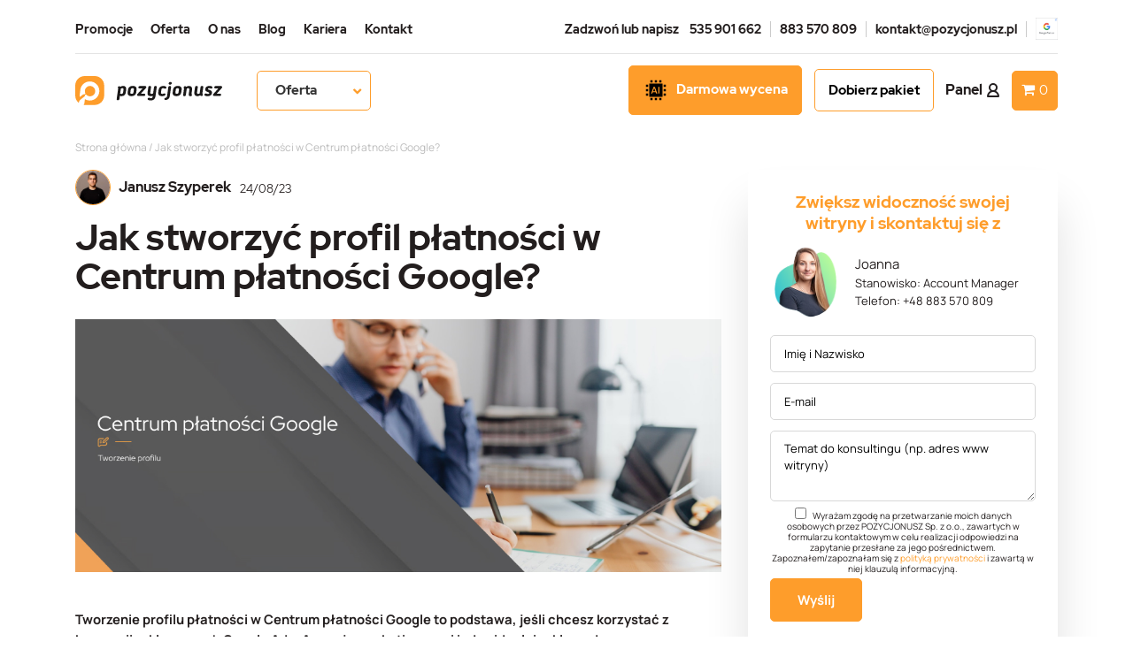

--- FILE ---
content_type: text/html; charset=UTF-8
request_url: https://www.pozycjonusz.pl/jak-stworzyc-profil-platnosci-w-centrum-platnosci-google/
body_size: 54193
content:
<!DOCTYPE html>
      <html class="no-js h-100" lang="pl-PL">
    
<head>
<!-- Start cookieyes banner -->
<script id="cookieyes" type="text/javascript" src="https://cdn-cookieyes.com/client_data/af44dfa5866fcdb4c39185f7/script.js"></script>
<!-- End cookieyes banner -->
<script>
    window.dataLayer = window.dataLayer || [];
    function gtag() {
        dataLayer.push(arguments);
    }
    gtag("consent", "default", {
        ad_storage: "denied",
        ad_user_data: "denied", 
        ad_personalization: "denied",
        analytics_storage: "denied",
        functionality_storage: "denied",
        personalization_storage: "denied",
        security_storage: "granted",
        wait_for_update: 2000,
    });
    gtag("set", "ads_data_redaction", true);
    gtag("set", "url_passthrough", false);
</script>
  <meta charset="utf-8">
  <meta http-equiv="X-UA-Compatible" content="IE=edge">
  <meta name="viewport" content="width=device-width, initial-scale=1.0">
  <link rel="icon" type="image/png" href="https://www.pozycjonusz.pl/wp-content/themes/wiwi/images/favicon.png">

	 <meta property="og:image" content="https://www.pozycjonusz.pl/wp-content/uploads/2022/01/logo_pz1.png" />
  <meta name='robots' content='index, follow, max-image-preview:large, max-snippet:-1, max-video-preview:-1' />

			<!-- Facebook Pixel Code -->
			<script>
			!function(f,b,e,v,n,t,s){if(f.fbq)return;n=f.fbq=function(){n.callMethod?
			n.callMethod.apply(n,arguments):n.queue.push(arguments)};if(!f._fbq)f._fbq=n;
			n.push=n;n.loaded=!0;n.version='2.0';n.queue=[];t=b.createElement(e);t.async=!0;
			t.src=v;s=b.getElementsByTagName(e)[0];s.parentNode.insertBefore(t,s)}(window,
			document,'script','https://connect.facebook.net/en_US/fbevents.js');
			fbq('init', '797872017024985',  );			fbq('track', 'PageView');

			</script>
			<noscript><img height="1" width="1" style="display:none"
			src="https://www.facebook.com/tr?id=797872017024985&ev=PageView&noscript=1"
			/></noscript>
			<!-- DO NOT MODIFY -->
			<!-- End Facebook Pixel Code -->

			
	<!-- This site is optimized with the Yoast SEO plugin v20.5 - https://yoast.com/wordpress/plugins/seo/ -->
	<title>Profil płatności w Centrum płatności Google | Pozycjonusz.pl</title>
	<meta name="description" content="Tworzenie profilu płatności w Centrum płatności Google to podstawa, jeśli chcesz korzystać z kampanii Google Ads. Jak to zrobić? Sprawdź!" />
	<link rel="canonical" href="https://www.pozycjonusz.pl/jak-stworzyc-profil-platnosci-w-centrum-platnosci-google/" />
	<meta property="og:locale" content="pl_PL" />
	<meta property="og:type" content="article" />
	<meta property="og:title" content="Profil płatności w Centrum płatności Google | Pozycjonusz.pl" />
	<meta property="og:description" content="Tworzenie profilu płatności w Centrum płatności Google to podstawa, jeśli chcesz korzystać z kampanii Google Ads. Jak to zrobić? Sprawdź!" />
	<meta property="og:url" content="https://www.pozycjonusz.pl/jak-stworzyc-profil-platnosci-w-centrum-platnosci-google/" />
	<meta property="og:site_name" content="Pozycjonusz" />
	<meta property="article:published_time" content="2023-08-24T10:34:17+00:00" />
	<meta property="article:modified_time" content="2025-07-11T09:10:59+00:00" />
	<meta property="og:image" content="https://www.pozycjonusz.pl/wp-content/uploads/2023/08/centrum-platnosci-google.jpg" />
	<meta property="og:image:width" content="1000" />
	<meta property="og:image:height" content="400" />
	<meta property="og:image:type" content="image/jpeg" />
	<meta name="author" content="Janusz Szyperek" />
	<meta name="twitter:card" content="summary_large_image" />
	<meta name="twitter:label1" content="Napisane przez" />
	<meta name="twitter:data1" content="Janusz Szyperek" />
	<meta name="twitter:label2" content="Szacowany czas czytania" />
	<meta name="twitter:data2" content="6 minut" />
	<script type="application/ld+json" class="yoast-schema-graph">{"@context":"https://schema.org","@graph":[{"@type":"Article","@id":"https://www.pozycjonusz.pl/jak-stworzyc-profil-platnosci-w-centrum-platnosci-google/#article","isPartOf":{"@id":"https://www.pozycjonusz.pl/jak-stworzyc-profil-platnosci-w-centrum-platnosci-google/"},"author":{"name":"Janusz Szyperek","@id":"https://www.pozycjonusz.pl/#/schema/person/2d8ddfef25030d688594d44cc473ed24"},"headline":"Jak stworzyć profil płatności w Centrum płatności Google?","datePublished":"2023-08-24T10:34:17+00:00","dateModified":"2025-07-11T09:10:59+00:00","mainEntityOfPage":{"@id":"https://www.pozycjonusz.pl/jak-stworzyc-profil-platnosci-w-centrum-platnosci-google/"},"wordCount":883,"commentCount":0,"publisher":{"@id":"https://www.pozycjonusz.pl/#organization"},"image":{"@id":"https://www.pozycjonusz.pl/jak-stworzyc-profil-platnosci-w-centrum-platnosci-google/#primaryimage"},"thumbnailUrl":"https://www.pozycjonusz.pl/wp-content/uploads/2023/08/centrum-platnosci-google.jpg","articleSection":["SEM"],"inLanguage":"pl-PL","potentialAction":[{"@type":"CommentAction","name":"Comment","target":["https://www.pozycjonusz.pl/jak-stworzyc-profil-platnosci-w-centrum-platnosci-google/#respond"]}]},{"@type":"WebPage","@id":"https://www.pozycjonusz.pl/jak-stworzyc-profil-platnosci-w-centrum-platnosci-google/","url":"https://www.pozycjonusz.pl/jak-stworzyc-profil-platnosci-w-centrum-platnosci-google/","name":"Profil płatności w Centrum płatności Google | Pozycjonusz.pl","isPartOf":{"@id":"https://www.pozycjonusz.pl/#website"},"primaryImageOfPage":{"@id":"https://www.pozycjonusz.pl/jak-stworzyc-profil-platnosci-w-centrum-platnosci-google/#primaryimage"},"image":{"@id":"https://www.pozycjonusz.pl/jak-stworzyc-profil-platnosci-w-centrum-platnosci-google/#primaryimage"},"thumbnailUrl":"https://www.pozycjonusz.pl/wp-content/uploads/2023/08/centrum-platnosci-google.jpg","datePublished":"2023-08-24T10:34:17+00:00","dateModified":"2025-07-11T09:10:59+00:00","description":"Tworzenie profilu płatności w Centrum płatności Google to podstawa, jeśli chcesz korzystać z kampanii Google Ads. Jak to zrobić? Sprawdź!","breadcrumb":{"@id":"https://www.pozycjonusz.pl/jak-stworzyc-profil-platnosci-w-centrum-platnosci-google/#breadcrumb"},"inLanguage":"pl-PL","potentialAction":[{"@type":"ReadAction","target":["https://www.pozycjonusz.pl/jak-stworzyc-profil-platnosci-w-centrum-platnosci-google/"]}]},{"@type":"ImageObject","inLanguage":"pl-PL","@id":"https://www.pozycjonusz.pl/jak-stworzyc-profil-platnosci-w-centrum-platnosci-google/#primaryimage","url":"https://www.pozycjonusz.pl/wp-content/uploads/2023/08/centrum-platnosci-google.jpg","contentUrl":"https://www.pozycjonusz.pl/wp-content/uploads/2023/08/centrum-platnosci-google.jpg","width":1000,"height":400},{"@type":"BreadcrumbList","@id":"https://www.pozycjonusz.pl/jak-stworzyc-profil-platnosci-w-centrum-platnosci-google/#breadcrumb","itemListElement":[{"@type":"ListItem","position":1,"name":"Strona główna","item":"https://www.pozycjonusz.pl/"},{"@type":"ListItem","position":2,"name":"Jak stworzyć profil płatności w Centrum płatności Google?"}]},{"@type":"WebSite","@id":"https://www.pozycjonusz.pl/#website","url":"https://www.pozycjonusz.pl/","name":"Pozycjonusz","description":"","publisher":{"@id":"https://www.pozycjonusz.pl/#organization"},"potentialAction":[{"@type":"SearchAction","target":{"@type":"EntryPoint","urlTemplate":"https://www.pozycjonusz.pl/?s={search_term_string}"},"query-input":"required name=search_term_string"}],"inLanguage":"pl-PL"},{"@type":"Organization","@id":"https://www.pozycjonusz.pl/#organization","name":"Pozycjonusz","url":"https://www.pozycjonusz.pl/","logo":{"@type":"ImageObject","inLanguage":"pl-PL","@id":"https://www.pozycjonusz.pl/#/schema/logo/image/","url":"https://www.pozycjonusz.pl/wp-content/uploads/2020/10/logo_poz.svg","contentUrl":"https://www.pozycjonusz.pl/wp-content/uploads/2020/10/logo_poz.svg","width":166,"height":33,"caption":"Pozycjonusz"},"image":{"@id":"https://www.pozycjonusz.pl/#/schema/logo/image/"}},{"@type":"Person","@id":"https://www.pozycjonusz.pl/#/schema/person/2d8ddfef25030d688594d44cc473ed24","name":"Janusz Szyperek","image":{"@type":"ImageObject","inLanguage":"pl-PL","@id":"https://www.pozycjonusz.pl/#/schema/person/image/","url":"https://www.pozycjonusz.pl/wp-content/uploads/2025/07/Janusz-200x180.jpg","contentUrl":"https://www.pozycjonusz.pl/wp-content/uploads/2025/07/Janusz-200x180.jpg","caption":"Janusz Szyperek"},"url":"https://www.pozycjonusz.pl/author/janusz-szyperek/"}]}</script>
	<!-- / Yoast SEO plugin. -->


<link rel='dns-prefetch' href='//www.google.com' />
<link rel='dns-prefetch' href='//cdn.jsdelivr.net' />
<link rel='stylesheet' id='structured-content-frontend-css' href='https://www.pozycjonusz.pl/wp-content/plugins/structured-content/dist/blocks.style.build.css?ver=1.5.3' type='text/css' media='all' />
<link rel='stylesheet' id='formidable-css' href='https://www.pozycjonusz.pl/wp-content/plugins/formidable/css/formidableforms.css?ver=420906' type='text/css' media='all' />
<link rel='stylesheet' id='wp-block-library-css' href='https://www.pozycjonusz.pl/wp-includes/css/dist/block-library/style.min.css?ver=6.2.8' type='text/css' media='all' />
<style id='ideabox-toc-style-inline-css' type='text/css'>
html{scroll-behavior:auto !important}.ib-toc-container .ib-toc-icon-collapse,.ib-toc-container .ib-toc-icon-expand{display:none;height:20px;line-height:1}.ib-toc-container .ib-toc-icon-collapse svg,.ib-toc-container .ib-toc-icon-expand svg{fill:var(--fill)}.ib-toc-container.ib-toc-expanded .ib-toc-icon-collapse{display:inline}.ib-toc-container.ib-toc-collapsed .ib-toc-icon-expand{display:inline}.ib-toc-container .ib-toc-header{padding:10px 20px;display:flex;flex-direction:row;justify-content:space-between;align-items:center;cursor:pointer}.ib-toc-container .ib-toc-header .ib-toc-header-right{display:flex}.ib-toc-container .ib-toc-body{padding:20px}.ib-toc-container .ib-toc-separator{height:1px;background-color:#333}.ib-toc-container .ib-toc-anchors{margin:0;padding:0}.ib-toc-container .ib-toc-anchors ul,.ib-toc-container .ib-toc-anchors ol{padding-left:45px}.ib-toc-container .ib-toc-anchors li{margin-top:var(--listSpacing)}.ib-toc-container .ib-toc-anchors>li:first-of-type{margin-top:0}.ib-toc-container .ib-toc-anchors a{color:var(--linkColor)}.ib-toc-container ol{list-style:none !important;counter-reset:item}.ib-toc-container ol li{counter-increment:item}.ib-toc-container ol li:before{content:counters(item, ".") " ";display:inline-block;margin-right:.5em;text-align:right}.ib-toc-container ol.ib-toc-anchors>li:before{content:counters(item, ".") ". "}

</style>
<link rel='stylesheet' id='classic-theme-styles-css' href='https://www.pozycjonusz.pl/wp-includes/css/classic-themes.min.css?ver=6.2.8' type='text/css' media='all' />
<style id='global-styles-inline-css' type='text/css'>
body{--wp--preset--color--black: #000000;--wp--preset--color--cyan-bluish-gray: #abb8c3;--wp--preset--color--white: #ffffff;--wp--preset--color--pale-pink: #f78da7;--wp--preset--color--vivid-red: #cf2e2e;--wp--preset--color--luminous-vivid-orange: #ff6900;--wp--preset--color--luminous-vivid-amber: #fcb900;--wp--preset--color--light-green-cyan: #7bdcb5;--wp--preset--color--vivid-green-cyan: #00d084;--wp--preset--color--pale-cyan-blue: #8ed1fc;--wp--preset--color--vivid-cyan-blue: #0693e3;--wp--preset--color--vivid-purple: #9b51e0;--wp--preset--gradient--vivid-cyan-blue-to-vivid-purple: linear-gradient(135deg,rgba(6,147,227,1) 0%,rgb(155,81,224) 100%);--wp--preset--gradient--light-green-cyan-to-vivid-green-cyan: linear-gradient(135deg,rgb(122,220,180) 0%,rgb(0,208,130) 100%);--wp--preset--gradient--luminous-vivid-amber-to-luminous-vivid-orange: linear-gradient(135deg,rgba(252,185,0,1) 0%,rgba(255,105,0,1) 100%);--wp--preset--gradient--luminous-vivid-orange-to-vivid-red: linear-gradient(135deg,rgba(255,105,0,1) 0%,rgb(207,46,46) 100%);--wp--preset--gradient--very-light-gray-to-cyan-bluish-gray: linear-gradient(135deg,rgb(238,238,238) 0%,rgb(169,184,195) 100%);--wp--preset--gradient--cool-to-warm-spectrum: linear-gradient(135deg,rgb(74,234,220) 0%,rgb(151,120,209) 20%,rgb(207,42,186) 40%,rgb(238,44,130) 60%,rgb(251,105,98) 80%,rgb(254,248,76) 100%);--wp--preset--gradient--blush-light-purple: linear-gradient(135deg,rgb(255,206,236) 0%,rgb(152,150,240) 100%);--wp--preset--gradient--blush-bordeaux: linear-gradient(135deg,rgb(254,205,165) 0%,rgb(254,45,45) 50%,rgb(107,0,62) 100%);--wp--preset--gradient--luminous-dusk: linear-gradient(135deg,rgb(255,203,112) 0%,rgb(199,81,192) 50%,rgb(65,88,208) 100%);--wp--preset--gradient--pale-ocean: linear-gradient(135deg,rgb(255,245,203) 0%,rgb(182,227,212) 50%,rgb(51,167,181) 100%);--wp--preset--gradient--electric-grass: linear-gradient(135deg,rgb(202,248,128) 0%,rgb(113,206,126) 100%);--wp--preset--gradient--midnight: linear-gradient(135deg,rgb(2,3,129) 0%,rgb(40,116,252) 100%);--wp--preset--duotone--dark-grayscale: url('#wp-duotone-dark-grayscale');--wp--preset--duotone--grayscale: url('#wp-duotone-grayscale');--wp--preset--duotone--purple-yellow: url('#wp-duotone-purple-yellow');--wp--preset--duotone--blue-red: url('#wp-duotone-blue-red');--wp--preset--duotone--midnight: url('#wp-duotone-midnight');--wp--preset--duotone--magenta-yellow: url('#wp-duotone-magenta-yellow');--wp--preset--duotone--purple-green: url('#wp-duotone-purple-green');--wp--preset--duotone--blue-orange: url('#wp-duotone-blue-orange');--wp--preset--font-size--small: 13px;--wp--preset--font-size--medium: 20px;--wp--preset--font-size--large: 36px;--wp--preset--font-size--x-large: 42px;--wp--preset--spacing--20: 0.44rem;--wp--preset--spacing--30: 0.67rem;--wp--preset--spacing--40: 1rem;--wp--preset--spacing--50: 1.5rem;--wp--preset--spacing--60: 2.25rem;--wp--preset--spacing--70: 3.38rem;--wp--preset--spacing--80: 5.06rem;--wp--preset--shadow--natural: 6px 6px 9px rgba(0, 0, 0, 0.2);--wp--preset--shadow--deep: 12px 12px 50px rgba(0, 0, 0, 0.4);--wp--preset--shadow--sharp: 6px 6px 0px rgba(0, 0, 0, 0.2);--wp--preset--shadow--outlined: 6px 6px 0px -3px rgba(255, 255, 255, 1), 6px 6px rgba(0, 0, 0, 1);--wp--preset--shadow--crisp: 6px 6px 0px rgba(0, 0, 0, 1);}:where(.is-layout-flex){gap: 0.5em;}body .is-layout-flow > .alignleft{float: left;margin-inline-start: 0;margin-inline-end: 2em;}body .is-layout-flow > .alignright{float: right;margin-inline-start: 2em;margin-inline-end: 0;}body .is-layout-flow > .aligncenter{margin-left: auto !important;margin-right: auto !important;}body .is-layout-constrained > .alignleft{float: left;margin-inline-start: 0;margin-inline-end: 2em;}body .is-layout-constrained > .alignright{float: right;margin-inline-start: 2em;margin-inline-end: 0;}body .is-layout-constrained > .aligncenter{margin-left: auto !important;margin-right: auto !important;}body .is-layout-constrained > :where(:not(.alignleft):not(.alignright):not(.alignfull)){max-width: var(--wp--style--global--content-size);margin-left: auto !important;margin-right: auto !important;}body .is-layout-constrained > .alignwide{max-width: var(--wp--style--global--wide-size);}body .is-layout-flex{display: flex;}body .is-layout-flex{flex-wrap: wrap;align-items: center;}body .is-layout-flex > *{margin: 0;}:where(.wp-block-columns.is-layout-flex){gap: 2em;}.has-black-color{color: var(--wp--preset--color--black) !important;}.has-cyan-bluish-gray-color{color: var(--wp--preset--color--cyan-bluish-gray) !important;}.has-white-color{color: var(--wp--preset--color--white) !important;}.has-pale-pink-color{color: var(--wp--preset--color--pale-pink) !important;}.has-vivid-red-color{color: var(--wp--preset--color--vivid-red) !important;}.has-luminous-vivid-orange-color{color: var(--wp--preset--color--luminous-vivid-orange) !important;}.has-luminous-vivid-amber-color{color: var(--wp--preset--color--luminous-vivid-amber) !important;}.has-light-green-cyan-color{color: var(--wp--preset--color--light-green-cyan) !important;}.has-vivid-green-cyan-color{color: var(--wp--preset--color--vivid-green-cyan) !important;}.has-pale-cyan-blue-color{color: var(--wp--preset--color--pale-cyan-blue) !important;}.has-vivid-cyan-blue-color{color: var(--wp--preset--color--vivid-cyan-blue) !important;}.has-vivid-purple-color{color: var(--wp--preset--color--vivid-purple) !important;}.has-black-background-color{background-color: var(--wp--preset--color--black) !important;}.has-cyan-bluish-gray-background-color{background-color: var(--wp--preset--color--cyan-bluish-gray) !important;}.has-white-background-color{background-color: var(--wp--preset--color--white) !important;}.has-pale-pink-background-color{background-color: var(--wp--preset--color--pale-pink) !important;}.has-vivid-red-background-color{background-color: var(--wp--preset--color--vivid-red) !important;}.has-luminous-vivid-orange-background-color{background-color: var(--wp--preset--color--luminous-vivid-orange) !important;}.has-luminous-vivid-amber-background-color{background-color: var(--wp--preset--color--luminous-vivid-amber) !important;}.has-light-green-cyan-background-color{background-color: var(--wp--preset--color--light-green-cyan) !important;}.has-vivid-green-cyan-background-color{background-color: var(--wp--preset--color--vivid-green-cyan) !important;}.has-pale-cyan-blue-background-color{background-color: var(--wp--preset--color--pale-cyan-blue) !important;}.has-vivid-cyan-blue-background-color{background-color: var(--wp--preset--color--vivid-cyan-blue) !important;}.has-vivid-purple-background-color{background-color: var(--wp--preset--color--vivid-purple) !important;}.has-black-border-color{border-color: var(--wp--preset--color--black) !important;}.has-cyan-bluish-gray-border-color{border-color: var(--wp--preset--color--cyan-bluish-gray) !important;}.has-white-border-color{border-color: var(--wp--preset--color--white) !important;}.has-pale-pink-border-color{border-color: var(--wp--preset--color--pale-pink) !important;}.has-vivid-red-border-color{border-color: var(--wp--preset--color--vivid-red) !important;}.has-luminous-vivid-orange-border-color{border-color: var(--wp--preset--color--luminous-vivid-orange) !important;}.has-luminous-vivid-amber-border-color{border-color: var(--wp--preset--color--luminous-vivid-amber) !important;}.has-light-green-cyan-border-color{border-color: var(--wp--preset--color--light-green-cyan) !important;}.has-vivid-green-cyan-border-color{border-color: var(--wp--preset--color--vivid-green-cyan) !important;}.has-pale-cyan-blue-border-color{border-color: var(--wp--preset--color--pale-cyan-blue) !important;}.has-vivid-cyan-blue-border-color{border-color: var(--wp--preset--color--vivid-cyan-blue) !important;}.has-vivid-purple-border-color{border-color: var(--wp--preset--color--vivid-purple) !important;}.has-vivid-cyan-blue-to-vivid-purple-gradient-background{background: var(--wp--preset--gradient--vivid-cyan-blue-to-vivid-purple) !important;}.has-light-green-cyan-to-vivid-green-cyan-gradient-background{background: var(--wp--preset--gradient--light-green-cyan-to-vivid-green-cyan) !important;}.has-luminous-vivid-amber-to-luminous-vivid-orange-gradient-background{background: var(--wp--preset--gradient--luminous-vivid-amber-to-luminous-vivid-orange) !important;}.has-luminous-vivid-orange-to-vivid-red-gradient-background{background: var(--wp--preset--gradient--luminous-vivid-orange-to-vivid-red) !important;}.has-very-light-gray-to-cyan-bluish-gray-gradient-background{background: var(--wp--preset--gradient--very-light-gray-to-cyan-bluish-gray) !important;}.has-cool-to-warm-spectrum-gradient-background{background: var(--wp--preset--gradient--cool-to-warm-spectrum) !important;}.has-blush-light-purple-gradient-background{background: var(--wp--preset--gradient--blush-light-purple) !important;}.has-blush-bordeaux-gradient-background{background: var(--wp--preset--gradient--blush-bordeaux) !important;}.has-luminous-dusk-gradient-background{background: var(--wp--preset--gradient--luminous-dusk) !important;}.has-pale-ocean-gradient-background{background: var(--wp--preset--gradient--pale-ocean) !important;}.has-electric-grass-gradient-background{background: var(--wp--preset--gradient--electric-grass) !important;}.has-midnight-gradient-background{background: var(--wp--preset--gradient--midnight) !important;}.has-small-font-size{font-size: var(--wp--preset--font-size--small) !important;}.has-medium-font-size{font-size: var(--wp--preset--font-size--medium) !important;}.has-large-font-size{font-size: var(--wp--preset--font-size--large) !important;}.has-x-large-font-size{font-size: var(--wp--preset--font-size--x-large) !important;}
.wp-block-navigation a:where(:not(.wp-element-button)){color: inherit;}
:where(.wp-block-columns.is-layout-flex){gap: 2em;}
.wp-block-pullquote{font-size: 1.5em;line-height: 1.6;}
</style>
<style id='ailg-inline-styles-inline-css' type='text/css'>

        [id^="yasr_visitor_votes_"] { display: none !important; }
        #ailg-container-wrapper { font-family: -apple-system, BlinkMacSystemFont, 'Segoe UI', Roboto, Helvetica, Arial, sans-serif; }
        #ailg-container-wrapper .card { border: none; border-radius: 10px; box-shadow: 0 5px 15px rgba(0, 0, 0, 0.07); }
        #ailg-container-wrapper .card-title { color: #1a1a1a; font-weight: 700; }
        #ailg-container-wrapper .text-muted { color: #6c757d !important; }
        .info-feature-box { background-color: #fff; border: 1px solid #e9ecef; border-radius: 10px; padding: 25px 20px; text-align: center; height: 100%; transition: all 0.3s ease; box-shadow: 0 4px 6px rgba(0, 0, 0, 0.04); }
        .info-feature-box:hover { transform: translateY(-5px); box-shadow: 0 8px 15px rgba(0, 0, 0, 0.08); border-color: #fe9d2b; }
        .info-feature-icon { width: 60px; height: 60px; margin: 0 auto 20px auto; background-color: #fe9d2b; border-radius: 50%; display: flex; align-items: center; justify-content: center; color: #fff; font-size: 28px; }
        .info-feature-title { font-size: 16px; font-weight: 700; color: #1a1a1a; margin-bottom: 10px; }
        .info-feature-text { font-size: 14px; color: #6c757d; line-height: 1.5; margin-bottom: 0; }
        #ailg-form .form-label { font-weight: 700 !important; color: #1a1a1a; margin-bottom: 8px; font-size: 15px; }
        #ailg-form .form-control, #ailg-form .form-select { border-radius: 6px; border: 1px solid #e0e0e0; padding: 10px 15px; font-size: 15px; color: #333; }
        #ailg-form .form-control:focus, #ailg-form .form-select:focus { border-color: #fe9d2b; box-shadow: 0 0 0 3px rgba(254, 157, 43, 0.2); }
        #ailg-form .input-group-text { background-color: #f8f9fa; border: 1px solid #e0e0e0; }
        #ailg-form .form-text { color: #666; }
        #ailg-form button[type='submit'] { background-color: #fe9d2b; border-color: #fe9d2b; border-radius: 5px; font-weight: 600; padding: 12px 24px; font-size: 16px; transition: background-color 0.2s; }
        #ailg-form button[type='submit']:hover { background-color: #e88f1c; border-color: #e88f1c; }
        #ailg-form .form-check { display: flex; align-items: flex-start; }
        #ailg-form .form-check-input { margin-top: 0.2em; margin-right: 10px !important; flex-shrink: 0; position: relative; width: 1.2em; height: 1.2em; }
        #ailg-form .form-check-label { line-height: 1.5; }
    
</style>
<link rel='stylesheet' id='contact-form-7-css' href='https://www.pozycjonusz.pl/wp-content/plugins/contact-form-7/includes/css/styles.css?ver=5.7.5.1' type='text/css' media='all' />
<link rel='stylesheet' id='responsive-lightbox-tosrus-css' href='https://www.pozycjonusz.pl/wp-content/plugins/responsive-lightbox/assets/tosrus/jquery.tosrus.min.css?ver=2.4.5' type='text/css' media='all' />
<link rel='stylesheet' id='wp-user-profile-avatar-frontend-css' href='https://www.pozycjonusz.pl/wp-content/plugins/wp-user-profile-avatar/assets/css/frontend.min.css?ver=6.2.8' type='text/css' media='all' />
<link rel='stylesheet' id='wpg-main-style-css' href='https://www.pozycjonusz.pl/wp-content/plugins/wp_glossary/assets/css/style.css?ver=6.2.8' type='text/css' media='all' />
<link rel='stylesheet' id='wpg-tooltipster-style-css' href='https://www.pozycjonusz.pl/wp-content/plugins/wp_glossary/assets/css/tooltipster/tooltipster.css?ver=6.2.8' type='text/css' media='all' />
<link rel='stylesheet' id='wpg-tooltipster-light-style-css' href='https://www.pozycjonusz.pl/wp-content/plugins/wp_glossary/assets/css/tooltipster/themes/tooltipster-light.css?ver=6.2.8' type='text/css' media='all' />
<link rel='stylesheet' id='wpcf7-redirect-script-frontend-css' href='https://www.pozycjonusz.pl/wp-content/plugins/wpcf7-redirect/build/css/wpcf7-redirect-frontend.min.css?ver=6.2.8' type='text/css' media='all' />
<link rel='stylesheet' id='wpdiscuz-frontend-css-css' href='https://www.pozycjonusz.pl/wp-content/plugins/wpdiscuz/themes/default/style.css?ver=7.5.4' type='text/css' media='all' />
<style id='wpdiscuz-frontend-css-inline-css' type='text/css'>
 #wpdcom .wpd-blog-administrator .wpd-comment-label{color:#ffffff;background-color:#FE9D2B;border:none}#wpdcom .wpd-blog-administrator .wpd-comment-author, #wpdcom .wpd-blog-administrator .wpd-comment-author a{color:#FE9D2B}#wpdcom.wpd-layout-1 .wpd-comment .wpd-blog-administrator .wpd-avatar img{border-color:#FE9D2B}#wpdcom.wpd-layout-2 .wpd-comment.wpd-reply .wpd-comment-wrap.wpd-blog-administrator{border-left:3px solid #FE9D2B}#wpdcom.wpd-layout-2 .wpd-comment .wpd-blog-administrator .wpd-avatar img{border-bottom-color:#FE9D2B}#wpdcom.wpd-layout-3 .wpd-blog-administrator .wpd-comment-subheader{border-top:1px dashed #FE9D2B}#wpdcom.wpd-layout-3 .wpd-reply .wpd-blog-administrator .wpd-comment-right{border-left:1px solid #FE9D2B}#wpdcom .wpd-blog-editor .wpd-comment-label{color:#ffffff;background-color:#00B38F;border:none}#wpdcom .wpd-blog-editor .wpd-comment-author, #wpdcom .wpd-blog-editor .wpd-comment-author a{color:#00B38F}#wpdcom.wpd-layout-1 .wpd-comment .wpd-blog-editor .wpd-avatar img{border-color:#00B38F}#wpdcom.wpd-layout-2 .wpd-comment.wpd-reply .wpd-comment-wrap.wpd-blog-editor{border-left:3px solid #00B38F}#wpdcom.wpd-layout-2 .wpd-comment .wpd-blog-editor .wpd-avatar img{border-bottom-color:#00B38F}#wpdcom.wpd-layout-3 .wpd-blog-editor .wpd-comment-subheader{border-top:1px dashed #00B38F}#wpdcom.wpd-layout-3 .wpd-reply .wpd-blog-editor .wpd-comment-right{border-left:1px solid #00B38F}#wpdcom .wpd-blog-author .wpd-comment-label{color:#ffffff;background-color:#00B38F;border:none}#wpdcom .wpd-blog-author .wpd-comment-author, #wpdcom .wpd-blog-author .wpd-comment-author a{color:#00B38F}#wpdcom.wpd-layout-1 .wpd-comment .wpd-blog-author .wpd-avatar img{border-color:#00B38F}#wpdcom.wpd-layout-2 .wpd-comment .wpd-blog-author .wpd-avatar img{border-bottom-color:#00B38F}#wpdcom.wpd-layout-3 .wpd-blog-author .wpd-comment-subheader{border-top:1px dashed #00B38F}#wpdcom.wpd-layout-3 .wpd-reply .wpd-blog-author .wpd-comment-right{border-left:1px solid #00B38F}#wpdcom .wpd-blog-contributor .wpd-comment-label{color:#ffffff;background-color:#00B38F;border:none}#wpdcom .wpd-blog-contributor .wpd-comment-author, #wpdcom .wpd-blog-contributor .wpd-comment-author a{color:#00B38F}#wpdcom.wpd-layout-1 .wpd-comment .wpd-blog-contributor .wpd-avatar img{border-color:#00B38F}#wpdcom.wpd-layout-2 .wpd-comment .wpd-blog-contributor .wpd-avatar img{border-bottom-color:#00B38F}#wpdcom.wpd-layout-3 .wpd-blog-contributor .wpd-comment-subheader{border-top:1px dashed #00B38F}#wpdcom.wpd-layout-3 .wpd-reply .wpd-blog-contributor .wpd-comment-right{border-left:1px solid #00B38F}#wpdcom .wpd-blog-subscriber .wpd-comment-label{color:#ffffff;background-color:#00B38F;border:none}#wpdcom .wpd-blog-subscriber .wpd-comment-author, #wpdcom .wpd-blog-subscriber .wpd-comment-author a{color:#00B38F}#wpdcom.wpd-layout-2 .wpd-comment .wpd-blog-subscriber .wpd-avatar img{border-bottom-color:#00B38F}#wpdcom.wpd-layout-3 .wpd-blog-subscriber .wpd-comment-subheader{border-top:1px dashed #00B38F}#wpdcom .wpd-blog-wpseo_manager .wpd-comment-label{color:#ffffff;background-color:#00B38F;border:none}#wpdcom .wpd-blog-wpseo_manager .wpd-comment-author, #wpdcom .wpd-blog-wpseo_manager .wpd-comment-author a{color:#00B38F}#wpdcom.wpd-layout-1 .wpd-comment .wpd-blog-wpseo_manager .wpd-avatar img{border-color:#00B38F}#wpdcom.wpd-layout-2 .wpd-comment .wpd-blog-wpseo_manager .wpd-avatar img{border-bottom-color:#00B38F}#wpdcom.wpd-layout-3 .wpd-blog-wpseo_manager .wpd-comment-subheader{border-top:1px dashed #00B38F}#wpdcom.wpd-layout-3 .wpd-reply .wpd-blog-wpseo_manager .wpd-comment-right{border-left:1px solid #00B38F}#wpdcom .wpd-blog-wpseo_editor .wpd-comment-label{color:#ffffff;background-color:#00B38F;border:none}#wpdcom .wpd-blog-wpseo_editor .wpd-comment-author, #wpdcom .wpd-blog-wpseo_editor .wpd-comment-author a{color:#00B38F}#wpdcom.wpd-layout-1 .wpd-comment .wpd-blog-wpseo_editor .wpd-avatar img{border-color:#00B38F}#wpdcom.wpd-layout-2 .wpd-comment .wpd-blog-wpseo_editor .wpd-avatar img{border-bottom-color:#00B38F}#wpdcom.wpd-layout-3 .wpd-blog-wpseo_editor .wpd-comment-subheader{border-top:1px dashed #00B38F}#wpdcom.wpd-layout-3 .wpd-reply .wpd-blog-wpseo_editor .wpd-comment-right{border-left:1px solid #00B38F}#wpdcom .wpd-blog-css_js_designer .wpd-comment-label{color:#ffffff;background-color:#00B38F;border:none}#wpdcom .wpd-blog-css_js_designer .wpd-comment-author, #wpdcom .wpd-blog-css_js_designer .wpd-comment-author a{color:#00B38F}#wpdcom.wpd-layout-1 .wpd-comment .wpd-blog-css_js_designer .wpd-avatar img{border-color:#00B38F}#wpdcom.wpd-layout-2 .wpd-comment .wpd-blog-css_js_designer .wpd-avatar img{border-bottom-color:#00B38F}#wpdcom.wpd-layout-3 .wpd-blog-css_js_designer .wpd-comment-subheader{border-top:1px dashed #00B38F}#wpdcom.wpd-layout-3 .wpd-reply .wpd-blog-css_js_designer .wpd-comment-right{border-left:1px solid #00B38F}#wpdcom .wpd-blog-translator .wpd-comment-label{color:#ffffff;background-color:#00B38F;border:none}#wpdcom .wpd-blog-translator .wpd-comment-author, #wpdcom .wpd-blog-translator .wpd-comment-author a{color:#00B38F}#wpdcom.wpd-layout-1 .wpd-comment .wpd-blog-translator .wpd-avatar img{border-color:#00B38F}#wpdcom.wpd-layout-2 .wpd-comment .wpd-blog-translator .wpd-avatar img{border-bottom-color:#00B38F}#wpdcom.wpd-layout-3 .wpd-blog-translator .wpd-comment-subheader{border-top:1px dashed #00B38F}#wpdcom.wpd-layout-3 .wpd-reply .wpd-blog-translator .wpd-comment-right{border-left:1px solid #00B38F}#wpdcom .wpd-blog-post_author .wpd-comment-label{color:#ffffff;background-color:#00B38F;border:none}#wpdcom .wpd-blog-post_author .wpd-comment-author, #wpdcom .wpd-blog-post_author .wpd-comment-author a{color:#00B38F}#wpdcom .wpd-blog-post_author .wpd-avatar img{border-color:#00B38F}#wpdcom.wpd-layout-1 .wpd-comment .wpd-blog-post_author .wpd-avatar img{border-color:#00B38F}#wpdcom.wpd-layout-2 .wpd-comment.wpd-reply .wpd-comment-wrap.wpd-blog-post_author{border-left:3px solid #00B38F}#wpdcom.wpd-layout-2 .wpd-comment .wpd-blog-post_author .wpd-avatar img{border-bottom-color:#00B38F}#wpdcom.wpd-layout-3 .wpd-blog-post_author .wpd-comment-subheader{border-top:1px dashed #00B38F}#wpdcom.wpd-layout-3 .wpd-reply .wpd-blog-post_author .wpd-comment-right{border-left:1px solid #00B38F}#wpdcom .wpd-blog-guest .wpd-comment-label{color:#ffffff;background-color:#FE9D2B;border:none}#wpdcom .wpd-blog-guest .wpd-comment-author, #wpdcom .wpd-blog-guest .wpd-comment-author a{color:#FE9D2B}#wpdcom.wpd-layout-3 .wpd-blog-guest .wpd-comment-subheader{border-top:1px dashed #FE9D2B}#comments, #respond, .comments-area, #wpdcom{}#wpdcom .ql-editor > *{color:#777777}#wpdcom .ql-editor::before{}#wpdcom .ql-toolbar{border:1px solid #DDDDDD;border-top:none}#wpdcom .ql-container{border:1px solid #DDDDDD;border-bottom:none}#wpdcom .wpd-form-row .wpdiscuz-item input[type="text"], #wpdcom .wpd-form-row .wpdiscuz-item input[type="email"], #wpdcom .wpd-form-row .wpdiscuz-item input[type="url"], #wpdcom .wpd-form-row .wpdiscuz-item input[type="color"], #wpdcom .wpd-form-row .wpdiscuz-item input[type="date"], #wpdcom .wpd-form-row .wpdiscuz-item input[type="datetime"], #wpdcom .wpd-form-row .wpdiscuz-item input[type="datetime-local"], #wpdcom .wpd-form-row .wpdiscuz-item input[type="month"], #wpdcom .wpd-form-row .wpdiscuz-item input[type="number"], #wpdcom .wpd-form-row .wpdiscuz-item input[type="time"], #wpdcom textarea, #wpdcom select{border:1px solid #DDDDDD;color:#777777}#wpdcom .wpd-form-row .wpdiscuz-item textarea{border:1px solid #DDDDDD}#wpdcom input::placeholder, #wpdcom textarea::placeholder, #wpdcom input::-moz-placeholder, #wpdcom textarea::-webkit-input-placeholder{}#wpdcom .wpd-comment-text{color:#777777}#wpdcom .wpd-thread-head .wpd-thread-info{border-bottom:2px solid #FE9D2B}#wpdcom .wpd-thread-head .wpd-thread-info.wpd-reviews-tab svg{fill:#FE9D2B}#wpdcom .wpd-thread-head .wpdiscuz-user-settings{border-bottom:2px solid #FE9D2B}#wpdcom .wpd-thread-head .wpdiscuz-user-settings:hover{color:#FE9D2B}#wpdcom .wpd-comment .wpd-follow-link:hover{color:#FE9D2B}#wpdcom .wpd-comment-status .wpd-sticky{color:#FE9D2B}#wpdcom .wpd-thread-filter .wpdf-active{color:#FE9D2B;border-bottom-color:#FE9D2B}#wpdcom .wpd-comment-info-bar{border:1px dashed #ffb156;background:#fff6ea}#wpdcom .wpd-comment-info-bar .wpd-current-view i{color:#FE9D2B}#wpdcom .wpd-filter-view-all:hover{background:#FE9D2B}#wpdcom .wpdiscuz-item .wpdiscuz-rating > label{color:#DDDDDD}#wpdcom .wpdiscuz-item .wpdiscuz-rating:not(:checked) > label:hover, .wpdiscuz-rating:not(:checked) > label:hover ~ label{}#wpdcom .wpdiscuz-item .wpdiscuz-rating > input ~ label:hover, #wpdcom .wpdiscuz-item .wpdiscuz-rating > input:not(:checked) ~ label:hover ~ label, #wpdcom .wpdiscuz-item .wpdiscuz-rating > input:not(:checked) ~ label:hover ~ label{color:#FFED85}#wpdcom .wpdiscuz-item .wpdiscuz-rating > input:checked ~ label:hover, #wpdcom .wpdiscuz-item .wpdiscuz-rating > input:checked ~ label:hover, #wpdcom .wpdiscuz-item .wpdiscuz-rating > label:hover ~ input:checked ~ label, #wpdcom .wpdiscuz-item .wpdiscuz-rating > input:checked + label:hover ~ label, #wpdcom .wpdiscuz-item .wpdiscuz-rating > input:checked ~ label:hover ~ label, .wpd-custom-field .wcf-active-star, #wpdcom .wpdiscuz-item .wpdiscuz-rating > input:checked ~ label{color:#FFD700}#wpd-post-rating .wpd-rating-wrap .wpd-rating-stars svg .wpd-star{fill:#DDDDDD}#wpd-post-rating .wpd-rating-wrap .wpd-rating-stars svg .wpd-active{fill:#FFD700}#wpd-post-rating .wpd-rating-wrap .wpd-rate-starts svg .wpd-star{fill:#DDDDDD}#wpd-post-rating .wpd-rating-wrap .wpd-rate-starts:hover svg .wpd-star{fill:#FFED85}#wpd-post-rating.wpd-not-rated .wpd-rating-wrap .wpd-rate-starts svg:hover ~ svg .wpd-star{fill:#DDDDDD}.wpdiscuz-post-rating-wrap .wpd-rating .wpd-rating-wrap .wpd-rating-stars svg .wpd-star{fill:#DDDDDD}.wpdiscuz-post-rating-wrap .wpd-rating .wpd-rating-wrap .wpd-rating-stars svg .wpd-active{fill:#FFD700}#wpdcom .wpd-comment .wpd-follow-active{color:#ff7a00}#wpdcom .page-numbers{color:#555;border:#555 1px solid}#wpdcom span.current{background:#555}#wpdcom.wpd-layout-1 .wpd-new-loaded-comment > .wpd-comment-wrap > .wpd-comment-right{background:#FFFAD6}#wpdcom.wpd-layout-2 .wpd-new-loaded-comment.wpd-comment > .wpd-comment-wrap > .wpd-comment-right{background:#FFFAD6}#wpdcom.wpd-layout-2 .wpd-new-loaded-comment.wpd-comment.wpd-reply > .wpd-comment-wrap > .wpd-comment-right{background:transparent}#wpdcom.wpd-layout-2 .wpd-new-loaded-comment.wpd-comment.wpd-reply > .wpd-comment-wrap{background:#FFFAD6}#wpdcom.wpd-layout-3 .wpd-new-loaded-comment.wpd-comment > .wpd-comment-wrap > .wpd-comment-right{background:#FFFAD6}#wpdcom .wpd-follow:hover i, #wpdcom .wpd-unfollow:hover i, #wpdcom .wpd-comment .wpd-follow-active:hover i{color:#FE9D2B}#wpdcom .wpdiscuz-readmore{cursor:pointer;color:#FE9D2B}.wpd-custom-field .wcf-pasiv-star, #wpcomm .wpdiscuz-item .wpdiscuz-rating > label{color:#DDDDDD}.wpd-wrapper .wpd-list-item.wpd-active{border-top:3px solid #FE9D2B}#wpdcom.wpd-layout-2 .wpd-comment.wpd-reply.wpd-unapproved-comment .wpd-comment-wrap{border-left:3px solid #FFFAD6}#wpdcom.wpd-layout-3 .wpd-comment.wpd-reply.wpd-unapproved-comment .wpd-comment-right{border-left:1px solid #FFFAD6}#wpdcom .wpd-prim-button{background-color:#FE9D2B;color:#FFFFFF}#wpdcom .wpd_label__check i.wpdicon-on{color:#FE9D2B;border:1px solid #ffce95}#wpd-bubble-wrapper #wpd-bubble-all-comments-count{color:#FE9D2B}#wpd-bubble-wrapper > div{background-color:#FE9D2B}#wpd-bubble-wrapper > #wpd-bubble #wpd-bubble-add-message{background-color:#FE9D2B}#wpd-bubble-wrapper > #wpd-bubble #wpd-bubble-add-message::before{border-left-color:#FE9D2B;border-right-color:#FE9D2B}#wpd-bubble-wrapper.wpd-right-corner > #wpd-bubble #wpd-bubble-add-message::before{border-left-color:#FE9D2B;border-right-color:#FE9D2B}.wpd-inline-icon-wrapper path.wpd-inline-icon-first{fill:#FE9D2B}.wpd-inline-icon-count{background-color:#FE9D2B}.wpd-inline-icon-count::before{border-right-color:#FE9D2B}.wpd-inline-form-wrapper::before{border-bottom-color:#FE9D2B}.wpd-inline-form-question{background-color:#FE9D2B}.wpd-inline-form{background-color:#FE9D2B}.wpd-last-inline-comments-wrapper{border-color:#FE9D2B}.wpd-last-inline-comments-wrapper::before{border-bottom-color:#FE9D2B}.wpd-last-inline-comments-wrapper .wpd-view-all-inline-comments{background:#FE9D2B}.wpd-last-inline-comments-wrapper .wpd-view-all-inline-comments:hover,.wpd-last-inline-comments-wrapper .wpd-view-all-inline-comments:active,.wpd-last-inline-comments-wrapper .wpd-view-all-inline-comments:focus{background-color:#FE9D2B}#wpdcom .ql-snow .ql-tooltip[data-mode="link"]::before{content:"Enter link:"}#wpdcom .ql-snow .ql-tooltip.ql-editing a.ql-action::after{content:"Zapisz"}.comments-area{width:auto}
</style>
<link rel='stylesheet' id='wpdiscuz-fa-css' href='https://www.pozycjonusz.pl/wp-content/plugins/wpdiscuz/assets/third-party/font-awesome-5.13.0/css/fa.min.css?ver=7.5.4' type='text/css' media='all' />
<link rel='stylesheet' id='wpdiscuz-combo-css-css' href='https://www.pozycjonusz.pl/wp-content/plugins/wpdiscuz/assets/css/wpdiscuz-combo.min.css?ver=6.2.8' type='text/css' media='all' />
<link rel='stylesheet' id='ivory-search-styles-css' href='https://www.pozycjonusz.pl/wp-content/plugins/add-search-to-menu/public/css/ivory-search.min.css?ver=5.5.1' type='text/css' media='all' />
<link rel='stylesheet' id='grw-public-main-css-css' href='https://www.pozycjonusz.pl/wp-content/plugins/widget-google-reviews/assets/css/public-main.css?ver=2.9' type='text/css' media='all' />
<link rel='stylesheet' id='bootstrap-icons-css' href='https://cdn.jsdelivr.net/npm/bootstrap-icons@1.11.3/font/bootstrap-icons.min.css?ver=6.2.8' type='text/css' media='all' />
<link rel='stylesheet' id='heateor_sss_frontend_css-css' href='https://www.pozycjonusz.pl/wp-content/plugins/sassy-social-share/public/css/sassy-social-share-public.css?ver=3.3.70' type='text/css' media='all' />
<style id='heateor_sss_frontend_css-inline-css' type='text/css'>
.heateor_sss_button_instagram span.heateor_sss_svg,a.heateor_sss_instagram span.heateor_sss_svg{background:radial-gradient(circle at 30% 107%,#fdf497 0,#fdf497 5%,#fd5949 45%,#d6249f 60%,#285aeb 90%)}.heateor_sss_horizontal_sharing .heateor_sss_svg,.heateor_sss_standard_follow_icons_container .heateor_sss_svg{color:#fff;border-width:0px;border-style:solid;border-color:transparent}.heateor_sss_horizontal_sharing .heateorSssTCBackground{color:#666}.heateor_sss_horizontal_sharing span.heateor_sss_svg:hover,.heateor_sss_standard_follow_icons_container span.heateor_sss_svg:hover{border-color:transparent;}.heateor_sss_vertical_sharing span.heateor_sss_svg,.heateor_sss_floating_follow_icons_container span.heateor_sss_svg{color:#fff;border-width:0px;border-style:solid;border-color:transparent;}.heateor_sss_vertical_sharing .heateorSssTCBackground{color:#666;}.heateor_sss_vertical_sharing span.heateor_sss_svg:hover,.heateor_sss_floating_follow_icons_container span.heateor_sss_svg:hover{border-color:transparent;}@media screen and (max-width:783px) {.heateor_sss_vertical_sharing{display:none!important}}div.heateor_sss_mobile_footer{display:none;}@media screen and (max-width:783px){div.heateor_sss_bottom_sharing .heateorSssTCBackground{background-color:white}div.heateor_sss_bottom_sharing{width:100%!important;left:0!important;}div.heateor_sss_bottom_sharing a{width:11.111111111111% !important;}div.heateor_sss_bottom_sharing .heateor_sss_svg{width: 100% !important;}div.heateor_sss_bottom_sharing div.heateorSssTotalShareCount{font-size:1em!important;line-height:28px!important}div.heateor_sss_bottom_sharing div.heateorSssTotalShareText{font-size:.7em!important;line-height:0px!important}div.heateor_sss_mobile_footer{display:block;height:40px;}.heateor_sss_bottom_sharing{padding:0!important;display:block!important;width:auto!important;bottom:-2px!important;top: auto!important;}.heateor_sss_bottom_sharing .heateor_sss_square_count{line-height:inherit;}.heateor_sss_bottom_sharing .heateorSssSharingArrow{display:none;}.heateor_sss_bottom_sharing .heateorSssTCBackground{margin-right:1.1em!important}}
</style>
<link rel='stylesheet' id='popup-maker-site-css' href='//www.pozycjonusz.pl/wp-content/uploads/pum/pum-site-styles.css?generated=1763555333&#038;ver=1.18.2' type='text/css' media='all' />
<link rel='stylesheet' id='ubermenu-css' href='https://www.pozycjonusz.pl/wp-content/plugins/ubermenu/pro/assets/css/ubermenu.min.css?ver=3.7.2' type='text/css' media='all' />
<link rel='stylesheet' id='ubermenu-minimal-css' href='https://www.pozycjonusz.pl/wp-content/plugins/ubermenu/assets/css/skins/minimal.css?ver=6.2.8' type='text/css' media='all' />
<link rel='stylesheet' id='ubermenu-font-awesome-core-css' href='https://www.pozycjonusz.pl/wp-content/plugins/ubermenu/assets/fontawesome/css/fontawesome.min.css?ver=6.2.8' type='text/css' media='all' />
<link rel='stylesheet' id='ubermenu-font-awesome-solid-css' href='https://www.pozycjonusz.pl/wp-content/plugins/ubermenu/assets/fontawesome/css/solid.min.css?ver=6.2.8' type='text/css' media='all' />
<link rel='stylesheet' id='ubermenu-font-awesome-regular-css' href='https://www.pozycjonusz.pl/wp-content/plugins/ubermenu/assets/fontawesome/css/regular.min.css?ver=6.2.8' type='text/css' media='all' />
<!--[if lt IE 10]>
<link rel='stylesheet' id='bootstrapie8-css' href='https://www.pozycjonusz.pl/wp-content/themes/wiwi/theme/css/bootstrapie8.css?ver=4.0.0' type='text/css' media='all' />
<![endif]-->
<link rel='stylesheet' id='b4st-css-css' href='https://www.pozycjonusz.pl/wp-content/themes/wiwi/theme/css/b4st.css' type='text/css' media='all' />
<link rel='stylesheet' id='custom-css-css' href='https://www.pozycjonusz.pl/wp-content/themes/wiwi/css/template-style.css' type='text/css' media='all' />
<link rel='stylesheet' id='font-awesome-css' href='https://www.pozycjonusz.pl/wp-content/themes/wiwi/theme/css/font-awesome.min.css?ver=4.0.3' type='text/css' media='all' />
<script type='text/javascript' src='https://www.pozycjonusz.pl/wp-content/themes/wiwi/theme/js/jquery3.js?ver=6.2.8' id='jquery-js'></script>
<script type='text/javascript' src='https://www.pozycjonusz.pl/wp-content/plugins/table-of-contents/assets/js/frontend.js?ver=1.0.2' id='ideabox-toc-script-js'></script>
<script type='text/javascript' src='https://www.pozycjonusz.pl/wp-content/plugins/responsive-lightbox/assets/infinitescroll/infinite-scroll.pkgd.min.js?ver=6.2.8' id='responsive-lightbox-infinite-scroll-js'></script>
<script type='text/javascript' src='https://www.pozycjonusz.pl/wp-content/plugins/wp_glossary/assets/js/mixitup.min.js?ver=6.2.8' id='wpg-mixitup-script-js'></script>
<script type='text/javascript' src='https://www.pozycjonusz.pl/wp-content/plugins/wp_glossary/assets/js/jquery.tooltipster.min.js?ver=6.2.8' id='wpg-tooltipster-script-js'></script>
<script type='text/javascript' id='wpg-main-script-js-extra'>
/* <![CDATA[ */
var wpg = {"animation":"1","is_tooltip":"1","tooltip_theme":"light","tooltip_animation":"fade","tooltip_position":"top","tooltip_is_arrow":"1","tooltip_min_width":"250","tooltip_max_width":"500","tooltip_speed":"350","tooltip_delay":"200","tooltip_is_touch_devices":"1"};
/* ]]> */
</script>
<script type='text/javascript' src='https://www.pozycjonusz.pl/wp-content/plugins/wp_glossary/assets/js/scripts.js?ver=6.2.8' id='wpg-main-script-js'></script>
<script type='text/javascript' defer="defer" src='https://www.pozycjonusz.pl/wp-content/plugins/widget-google-reviews/assets/js/public-main.js?ver=2.9' id='grw-public-main-js-js'></script>
<script type='text/javascript' id='rest-trainings-js-extra'>
/* <![CDATA[ */
var myVariables = {"my_url_site":"https:\/\/www.pozycjonusz.pl","wp_is_mobile":"","szkol_term_id":"","szkol_search":"","szkol_page":"1","ancestors_count":"0","is_singular_oferta":""};
/* ]]> */
</script>
<script type='text/javascript' src='https://www.pozycjonusz.pl/wp-content/themes/wiwi/js/rest-trainings.js' id='rest-trainings-js'></script>
<script type='text/javascript' src='https://www.pozycjonusz.pl/wp-content/themes/wiwi/theme/js/b4st.js' id='b4st-js-js'></script>
<script type='text/javascript' src='https://www.pozycjonusz.pl/wp-content/themes/wiwi/theme/js/custom.js' id='custom_js-js'></script>
<script type='text/javascript' src='https://www.pozycjonusz.pl/wp-content/themes/wiwi/theme/js/lazyload.js' id='lazy-js'></script>
<link rel="https://api.w.org/" href="https://www.pozycjonusz.pl/wp-json/" /><link rel="alternate" type="application/json" href="https://www.pozycjonusz.pl/wp-json/wp/v2/posts/17914" /><link rel="alternate" type="application/json+oembed" href="https://www.pozycjonusz.pl/wp-json/oembed/1.0/embed?url=https%3A%2F%2Fwww.pozycjonusz.pl%2Fjak-stworzyc-profil-platnosci-w-centrum-platnosci-google%2F" />
<link rel="alternate" type="text/xml+oembed" href="https://www.pozycjonusz.pl/wp-json/oembed/1.0/embed?url=https%3A%2F%2Fwww.pozycjonusz.pl%2Fjak-stworzyc-profil-platnosci-w-centrum-platnosci-google%2F&#038;format=xml" />
<style id="ubermenu-custom-generated-css">
/** UberMenu Responsive Styles (Breakpoint Setting) **/
@media screen and (min-width: 992px){
  .ubermenu{ display:block !important; } .ubermenu-responsive .ubermenu-item.ubermenu-hide-desktop{ display:none !important; } .ubermenu-responsive.ubermenu-retractors-responsive .ubermenu-retractor-mobile{ display:none; }  /* Top level items full height */ .ubermenu.ubermenu-horizontal.ubermenu-items-vstretch .ubermenu-nav{   display:flex;   align-items:stretch; } .ubermenu.ubermenu-horizontal.ubermenu-items-vstretch .ubermenu-item.ubermenu-item-level-0{   display:flex;   flex-direction:column; } .ubermenu.ubermenu-horizontal.ubermenu-items-vstretch .ubermenu-item.ubermenu-item-level-0 > .ubermenu-target{   flex:1;   display:flex;   align-items:center; flex-wrap:wrap; } .ubermenu.ubermenu-horizontal.ubermenu-items-vstretch .ubermenu-item.ubermenu-item-level-0 > .ubermenu-target > .ubermenu-target-divider{ position:static; flex-basis:100%; } .ubermenu.ubermenu-horizontal.ubermenu-items-vstretch .ubermenu-item.ubermenu-item-level-0 > .ubermenu-target.ubermenu-item-layout-image_left > .ubermenu-target-text{ padding-left:1em; } .ubermenu.ubermenu-horizontal.ubermenu-items-vstretch .ubermenu-item.ubermenu-item-level-0 > .ubermenu-target.ubermenu-item-layout-image_right > .ubermenu-target-text{ padding-right:1em; } .ubermenu.ubermenu-horizontal.ubermenu-items-vstretch .ubermenu-item.ubermenu-item-level-0 > .ubermenu-target.ubermenu-item-layout-image_above, .ubermenu.ubermenu-horizontal.ubermenu-items-vstretch .ubermenu-item.ubermenu-item-level-0 > .ubermenu-target.ubermenu-item-layout-image_below{ flex-direction:column; } .ubermenu.ubermenu-horizontal.ubermenu-items-vstretch .ubermenu-item.ubermenu-item-level-0 > .ubermenu-submenu-drop{   top:100%; } .ubermenu.ubermenu-horizontal.ubermenu-items-vstretch .ubermenu-item-level-0:not(.ubermenu-align-right) + .ubermenu-item.ubermenu-align-right{ margin-left:auto; }  /* Force current submenu always open but below others */ .ubermenu-force-current-submenu .ubermenu-item-level-0.ubermenu-current-menu-item > .ubermenu-submenu-drop, .ubermenu-force-current-submenu .ubermenu-item-level-0.ubermenu-current-menu-ancestor > .ubermenu-submenu-drop {     display: block!important;     opacity: 1!important;     visibility: visible!important;     margin: 0!important;     top: auto!important;     height: auto;     z-index:19; }   /* Invert Horizontal menu to make subs go up */ .ubermenu-invert.ubermenu-horizontal .ubermenu-item-level-0 > .ubermenu-submenu-drop, .ubermenu-invert.ubermenu-horizontal.ubermenu-items-vstretch .ubermenu-item.ubermenu-item-level-0>.ubermenu-submenu-drop{  top:auto;  bottom:100%; } .ubermenu-invert.ubermenu-horizontal.ubermenu-sub-indicators .ubermenu-item-level-0.ubermenu-has-submenu-drop > .ubermenu-target > .ubermenu-sub-indicator{ transform:rotate(180deg); } /* Make second level flyouts fly up */ .ubermenu-invert.ubermenu-horizontal .ubermenu-submenu .ubermenu-item.ubermenu-active > .ubermenu-submenu-type-flyout{     top:auto;     bottom:0; } /* Clip the submenus properly when inverted */ .ubermenu-invert.ubermenu-horizontal .ubermenu-item-level-0 > .ubermenu-submenu-drop{     clip: rect(-5000px,5000px,auto,-5000px); }    /* Invert Vertical menu to make subs go left */ .ubermenu-invert.ubermenu-vertical .ubermenu-item-level-0 > .ubermenu-submenu-drop{   right:100%;   left:auto; } .ubermenu-invert.ubermenu-vertical.ubermenu-sub-indicators .ubermenu-item-level-0.ubermenu-item-has-children > .ubermenu-target > .ubermenu-sub-indicator{   right:auto;   left:10px; transform:rotate(90deg); } .ubermenu-vertical.ubermenu-invert .ubermenu-item > .ubermenu-submenu-drop {   clip: rect(-5000px,5000px,5000px,-5000px); } /* Vertical Flyout > Flyout */ .ubermenu-vertical.ubermenu-invert.ubermenu-sub-indicators .ubermenu-has-submenu-drop > .ubermenu-target{   padding-left:25px; } .ubermenu-vertical.ubermenu-invert .ubermenu-item > .ubermenu-target > .ubermenu-sub-indicator {   right:auto;   left:10px;   transform:rotate(90deg); } .ubermenu-vertical.ubermenu-invert .ubermenu-item > .ubermenu-submenu-drop.ubermenu-submenu-type-flyout, .ubermenu-vertical.ubermenu-invert .ubermenu-submenu-type-flyout > .ubermenu-item > .ubermenu-submenu-drop {   right: 100%;   left: auto; }  .ubermenu-responsive-toggle{ display:none; }
}
@media screen and (max-width: 991px){
   .ubermenu-responsive-toggle, .ubermenu-sticky-toggle-wrapper { display: block; }  .ubermenu-responsive{ width:100%; max-height:600px; visibility:visible; overflow:visible;  -webkit-transition:max-height 1s ease-in; transition:max-height .3s ease-in; } .ubermenu-responsive.ubermenu-mobile-accordion:not(.ubermenu-mobile-modal):not(.ubermenu-in-transition):not(.ubermenu-responsive-collapse){ max-height:none; } .ubermenu-responsive.ubermenu-items-align-center{   text-align:left; } .ubermenu-responsive.ubermenu{ margin:0; } .ubermenu-responsive.ubermenu .ubermenu-nav{ display:block; }  .ubermenu-responsive.ubermenu-responsive-nocollapse, .ubermenu-repsonsive.ubermenu-no-transitions{ display:block; max-height:none; }  .ubermenu-responsive.ubermenu-responsive-collapse{ max-height:none; visibility:visible; overflow:visible; } .ubermenu-responsive.ubermenu-responsive-collapse{ max-height:0; overflow:hidden !important; visibility:hidden; } .ubermenu-responsive.ubermenu-in-transition, .ubermenu-responsive.ubermenu-in-transition .ubermenu-nav{ overflow:hidden !important; visibility:visible; } .ubermenu-responsive.ubermenu-responsive-collapse:not(.ubermenu-in-transition){ border-top-width:0; border-bottom-width:0; } .ubermenu-responsive.ubermenu-responsive-collapse .ubermenu-item .ubermenu-submenu{ display:none; }  .ubermenu-responsive .ubermenu-item-level-0{ width:50%; } .ubermenu-responsive.ubermenu-responsive-single-column .ubermenu-item-level-0{ float:none; clear:both; width:100%; } .ubermenu-responsive .ubermenu-item.ubermenu-item-level-0 > .ubermenu-target{ border:none; box-shadow:none; } .ubermenu-responsive .ubermenu-item.ubermenu-has-submenu-flyout{ position:static; } .ubermenu-responsive.ubermenu-sub-indicators .ubermenu-submenu-type-flyout .ubermenu-has-submenu-drop > .ubermenu-target > .ubermenu-sub-indicator{ transform:rotate(0); right:10px; left:auto; } .ubermenu-responsive .ubermenu-nav .ubermenu-item .ubermenu-submenu.ubermenu-submenu-drop{ width:100%; min-width:100%; max-width:100%; top:auto; left:0 !important; } .ubermenu-responsive.ubermenu-has-border .ubermenu-nav .ubermenu-item .ubermenu-submenu.ubermenu-submenu-drop{ left: -1px !important; /* For borders */ } .ubermenu-responsive .ubermenu-submenu.ubermenu-submenu-type-mega > .ubermenu-item.ubermenu-column{ min-height:0; border-left:none;  float:left; /* override left/center/right content alignment */ display:block; } .ubermenu-responsive .ubermenu-item.ubermenu-active > .ubermenu-submenu.ubermenu-submenu-type-mega{     max-height:none;     height:auto;/*prevent overflow scrolling since android is still finicky*/     overflow:visible; } .ubermenu-responsive.ubermenu-transition-slide .ubermenu-item.ubermenu-in-transition > .ubermenu-submenu-drop{ max-height:1000px; /* because of slide transition */ } .ubermenu .ubermenu-submenu-type-flyout .ubermenu-submenu-type-mega{ min-height:0; } .ubermenu.ubermenu-responsive .ubermenu-column, .ubermenu.ubermenu-responsive .ubermenu-column-auto{ min-width:50%; } .ubermenu.ubermenu-responsive .ubermenu-autoclear > .ubermenu-column{ clear:none; } .ubermenu.ubermenu-responsive .ubermenu-column:nth-of-type(2n+1){ clear:both; } .ubermenu.ubermenu-responsive .ubermenu-submenu-retractor-top:not(.ubermenu-submenu-retractor-top-2) .ubermenu-column:nth-of-type(2n+1){ clear:none; } .ubermenu.ubermenu-responsive .ubermenu-submenu-retractor-top:not(.ubermenu-submenu-retractor-top-2) .ubermenu-column:nth-of-type(2n+2){ clear:both; }  .ubermenu-responsive-single-column-subs .ubermenu-submenu .ubermenu-item { float: none; clear: both; width: 100%; min-width: 100%; }   .ubermenu.ubermenu-responsive .ubermenu-tabs, .ubermenu.ubermenu-responsive .ubermenu-tabs-group, .ubermenu.ubermenu-responsive .ubermenu-tab, .ubermenu.ubermenu-responsive .ubermenu-tab-content-panel{ /** TABS SHOULD BE 100%  ACCORDION */ width:100%; min-width:100%; max-width:100%; left:0; } .ubermenu.ubermenu-responsive .ubermenu-tabs, .ubermenu.ubermenu-responsive .ubermenu-tab-content-panel{ min-height:0 !important;/* Override Inline Style from JS */ } .ubermenu.ubermenu-responsive .ubermenu-tabs{ z-index:15; } .ubermenu.ubermenu-responsive .ubermenu-tab-content-panel{ z-index:20; } /* Tab Layering */ .ubermenu-responsive .ubermenu-tab{ position:relative; } .ubermenu-responsive .ubermenu-tab.ubermenu-active{ position:relative; z-index:20; } .ubermenu-responsive .ubermenu-tab > .ubermenu-target{ border-width:0 0 1px 0; } .ubermenu-responsive.ubermenu-sub-indicators .ubermenu-tabs > .ubermenu-tabs-group > .ubermenu-tab.ubermenu-has-submenu-drop > .ubermenu-target > .ubermenu-sub-indicator{ transform:rotate(0); right:10px; left:auto; }  .ubermenu-responsive .ubermenu-tabs > .ubermenu-tabs-group > .ubermenu-tab > .ubermenu-tab-content-panel{ top:auto; border-width:1px; } .ubermenu-responsive .ubermenu-tab-layout-bottom > .ubermenu-tabs-group{ /*position:relative;*/ }   .ubermenu-reponsive .ubermenu-item-level-0 > .ubermenu-submenu-type-stack{ /* Top Level Stack Columns */ position:relative; }  .ubermenu-responsive .ubermenu-submenu-type-stack .ubermenu-column, .ubermenu-responsive .ubermenu-submenu-type-stack .ubermenu-column-auto{ /* Stack Columns */ width:100%; max-width:100%; }   .ubermenu-responsive .ubermenu-item-mini{ /* Mini items */ min-width:0; width:auto; float:left; clear:none !important; } .ubermenu-responsive .ubermenu-item.ubermenu-item-mini > a.ubermenu-target{ padding-left:20px; padding-right:20px; }   .ubermenu-responsive .ubermenu-item.ubermenu-hide-mobile{ /* Hiding items */ display:none !important; }  .ubermenu-responsive.ubermenu-hide-bkgs .ubermenu-submenu.ubermenu-submenu-bkg-img{ /** Hide Background Images in Submenu */ background-image:none; } .ubermenu.ubermenu-responsive .ubermenu-item-level-0.ubermenu-item-mini{ min-width:0; width:auto; } .ubermenu-vertical .ubermenu-item.ubermenu-item-level-0{ width:100%; } .ubermenu-vertical.ubermenu-sub-indicators .ubermenu-item-level-0.ubermenu-item-has-children > .ubermenu-target > .ubermenu-sub-indicator{ right:10px; left:auto; transform:rotate(0); } .ubermenu-vertical .ubermenu-item.ubermenu-item-level-0.ubermenu-relative.ubermenu-active > .ubermenu-submenu-drop.ubermenu-submenu-align-vertical_parent_item{     top:auto; }   .ubermenu.ubermenu-responsive .ubermenu-tabs{     position:static; } /* Tabs on Mobile with mouse (but not click) - leave space to hover off */ .ubermenu:not(.ubermenu-is-mobile):not(.ubermenu-submenu-indicator-closes) .ubermenu-submenu .ubermenu-tab[data-ubermenu-trigger="mouseover"] .ubermenu-tab-content-panel, .ubermenu:not(.ubermenu-is-mobile):not(.ubermenu-submenu-indicator-closes) .ubermenu-submenu .ubermenu-tab[data-ubermenu-trigger="hover_intent"] .ubermenu-tab-content-panel{     margin-left:6%; width:94%; min-width:94%; }  /* Sub indicator close visibility */ .ubermenu.ubermenu-submenu-indicator-closes .ubermenu-active > .ubermenu-target > .ubermenu-sub-indicator-close{ display:block; display: flex; align-items: center; justify-content: center; } .ubermenu.ubermenu-submenu-indicator-closes .ubermenu-active > .ubermenu-target > .ubermenu-sub-indicator{ display:none; }  .ubermenu .ubermenu-tabs .ubermenu-tab-content-panel{     box-shadow: 0 5px 10px rgba(0,0,0,.075); }  /* When submenus and items go full width, move items back to appropriate positioning */ .ubermenu .ubermenu-submenu-rtl {     direction: ltr; }   /* Fixed position mobile menu */ .ubermenu.ubermenu-mobile-modal{   position:fixed;   z-index:9999999; opacity:1;   top:0;   left:0;   width:100%;   width:100vw;   max-width:100%;   max-width:100vw; height:100%; height:calc(100vh - calc(100vh - 100%)); height:-webkit-fill-available; max-height:calc(100vh - calc(100vh - 100%)); max-height:-webkit-fill-available;   border:none; box-sizing:border-box;    display:flex;   flex-direction:column;   justify-content:flex-start; overflow-y:auto !important; /* for non-accordion mode */ overflow-x:hidden !important; overscroll-behavior: contain; transform:scale(1); transition-duration:.1s; transition-property: all; } .ubermenu.ubermenu-mobile-modal.ubermenu-mobile-accordion.ubermenu-interaction-press{ overflow-y:hidden !important; } .ubermenu.ubermenu-mobile-modal.ubermenu-responsive-collapse{ overflow:hidden !important; opacity:0; transform:scale(.9); visibility:hidden; } .ubermenu.ubermenu-mobile-modal .ubermenu-nav{   flex:1;   overflow-y:auto !important; overscroll-behavior: contain; } .ubermenu.ubermenu-mobile-modal .ubermenu-item-level-0{ margin:0; } .ubermenu.ubermenu-mobile-modal .ubermenu-mobile-close-button{ border:none; background:none; border-radius:0; padding:1em; color:inherit; display:inline-block; text-align:center; font-size:14px; } .ubermenu.ubermenu-mobile-modal .ubermenu-mobile-footer .ubermenu-mobile-close-button{ width: 100%; display: flex; align-items: center; justify-content: center; } .ubermenu.ubermenu-mobile-modal .ubermenu-mobile-footer .ubermenu-mobile-close-button .ubermenu-icon-essential, .ubermenu.ubermenu-mobile-modal .ubermenu-mobile-footer .ubermenu-mobile-close-button .fas.fa-times{ margin-right:.2em; }  /* Header/Footer Mobile content */ .ubermenu .ubermenu-mobile-header, .ubermenu .ubermenu-mobile-footer{ display:block; text-align:center; color:inherit; }  /* Accordion submenus mobile (single column tablet) */ .ubermenu.ubermenu-responsive-single-column.ubermenu-mobile-accordion.ubermenu-interaction-press .ubermenu-item > .ubermenu-submenu-drop, .ubermenu.ubermenu-responsive-single-column.ubermenu-mobile-accordion.ubermenu-interaction-press .ubermenu-tab > .ubermenu-tab-content-panel{ box-sizing:border-box; border-left:none; border-right:none; box-shadow:none; } .ubermenu.ubermenu-responsive-single-column.ubermenu-mobile-accordion.ubermenu-interaction-press .ubermenu-item.ubermenu-active > .ubermenu-submenu-drop, .ubermenu.ubermenu-responsive-single-column.ubermenu-mobile-accordion.ubermenu-interaction-press .ubermenu-tab.ubermenu-active > .ubermenu-tab-content-panel{   position:static; }   /* Accordion indented - remove borders and extra spacing from headers */ .ubermenu.ubermenu-mobile-accordion-indent .ubermenu-submenu.ubermenu-submenu-drop, .ubermenu.ubermenu-mobile-accordion-indent .ubermenu-submenu .ubermenu-item-header.ubermenu-has-submenu-stack > .ubermenu-target{   border:none; } .ubermenu.ubermenu-mobile-accordion-indent .ubermenu-submenu .ubermenu-item-header.ubermenu-has-submenu-stack > .ubermenu-submenu-type-stack{   padding-top:0; } /* Accordion dropdown indentation padding */ .ubermenu.ubermenu-mobile-accordion-indent .ubermenu-submenu-drop .ubermenu-submenu-drop .ubermenu-item > .ubermenu-target, .ubermenu.ubermenu-mobile-accordion-indent .ubermenu-submenu-drop .ubermenu-tab-content-panel .ubermenu-item > .ubermenu-target{   padding-left:calc( var(--ubermenu-accordion-indent) * 2 ); } .ubermenu.ubermenu-mobile-accordion-indent .ubermenu-submenu-drop .ubermenu-submenu-drop .ubermenu-submenu-drop .ubermenu-item > .ubermenu-target, .ubermenu.ubermenu-mobile-accordion-indent .ubermenu-submenu-drop .ubermenu-tab-content-panel .ubermenu-tab-content-panel .ubermenu-item > .ubermenu-target{   padding-left:calc( var(--ubermenu-accordion-indent) * 3 ); } .ubermenu.ubermenu-mobile-accordion-indent .ubermenu-submenu-drop .ubermenu-submenu-drop .ubermenu-submenu-drop .ubermenu-submenu-drop .ubermenu-item > .ubermenu-target, .ubermenu.ubermenu-mobile-accordion-indent .ubermenu-submenu-drop .ubermenu-tab-content-panel .ubermenu-tab-content-panel .ubermenu-tab-content-panel .ubermenu-item > .ubermenu-target{   padding-left:calc( var(--ubermenu-accordion-indent) * 4 ); } /* Reverse Accordion dropdown indentation padding */ .rtl .ubermenu.ubermenu-mobile-accordion-indent .ubermenu-submenu-drop .ubermenu-submenu-drop .ubermenu-item > .ubermenu-target, .rtl .ubermenu.ubermenu-mobile-accordion-indent .ubermenu-submenu-drop .ubermenu-tab-content-panel .ubermenu-item > .ubermenu-target{ padding-left:0;   padding-right:calc( var(--ubermenu-accordion-indent) * 2 ); } .rtl .ubermenu.ubermenu-mobile-accordion-indent .ubermenu-submenu-drop .ubermenu-submenu-drop .ubermenu-submenu-drop .ubermenu-item > .ubermenu-target, .rtl .ubermenu.ubermenu-mobile-accordion-indent .ubermenu-submenu-drop .ubermenu-tab-content-panel .ubermenu-tab-content-panel .ubermenu-item > .ubermenu-target{ padding-left:0; padding-right:calc( var(--ubermenu-accordion-indent) * 3 ); } .rtl .ubermenu.ubermenu-mobile-accordion-indent .ubermenu-submenu-drop .ubermenu-submenu-drop .ubermenu-submenu-drop .ubermenu-submenu-drop .ubermenu-item > .ubermenu-target, .rtl .ubermenu.ubermenu-mobile-accordion-indent .ubermenu-submenu-drop .ubermenu-tab-content-panel .ubermenu-tab-content-panel .ubermenu-tab-content-panel .ubermenu-item > .ubermenu-target{ padding-left:0; padding-right:calc( var(--ubermenu-accordion-indent) * 4 ); }  .ubermenu-responsive-toggle{ display:block; }
}
@media screen and (max-width: 480px){
  .ubermenu.ubermenu-responsive .ubermenu-item-level-0{ width:100%; } .ubermenu.ubermenu-responsive .ubermenu-column, .ubermenu.ubermenu-responsive .ubermenu-column-auto{ min-width:100%; } .ubermenu .ubermenu-autocolumn:not(:first-child), .ubermenu .ubermenu-autocolumn:not(:first-child) .ubermenu-submenu-type-stack{     padding-top:0; } .ubermenu .ubermenu-autocolumn:not(:last-child), .ubermenu .ubermenu-autocolumn:not(:last-child) .ubermenu-submenu-type-stack{     padding-bottom:0; } .ubermenu .ubermenu-autocolumn > .ubermenu-submenu-type-stack > .ubermenu-item-normal:first-child{     margin-top:0; }     /* Accordion submenus mobile */ .ubermenu.ubermenu-responsive.ubermenu-mobile-accordion.ubermenu-interaction-press .ubermenu-item > .ubermenu-submenu-drop, .ubermenu.ubermenu-responsive.ubermenu-mobile-accordion.ubermenu-interaction-press .ubermenu-tab > .ubermenu-tab-content-panel{     box-shadow:none; box-sizing:border-box; border-left:none; border-right:none; } .ubermenu.ubermenu-responsive.ubermenu-mobile-accordion.ubermenu-interaction-press .ubermenu-item.ubermenu-active > .ubermenu-submenu-drop, .ubermenu.ubermenu-responsive.ubermenu-mobile-accordion.ubermenu-interaction-press .ubermenu-tab.ubermenu-active > .ubermenu-tab-content-panel{     position:static; } 
}


/* Status: Loaded from Transient */

</style><style type="text/css">
				.wpg-list-block h3 {
					background-color:#f4f4f4;
					color:#777777;
					;
				}
			</style><style type="text/css">.recentcomments a{display:inline !important;padding:0 !important;margin:0 !important;}</style>		<style type="text/css" id="wp-custom-css">
			html {
  scroll-behavior: smooth !important;
	overflow-x:hidden;
}


.ycd-all-content-wrapper .ycd-sticky-button {
	cursor: pointer;
	transition: .3s all;
}

.ycd-all-content-wrapper .ycd-sticky-button:hover {
	opacity: .9;
}


@keyframes pulse {
            0% {
                transform: scale(1);
                box-shadow: 0 0 0 0 rgba(255, 153, 0, 0.7);
            }
            70% {
                transform: scale(1.05);
                box-shadow: 0 0 0 15px rgba(255, 153, 0, 0);
            }
            100% {
                transform: scale(1);
                box-shadow: 0 0 0 0 rgba(255, 153, 0, 0);
            }
        }


.pulse-btn {
	text-align: center;
}

.pulse-btn .contact-prompt {
	display: inline-flex;
    align-items: center;
    background-color: #ff9900;
    color: white;
    padding: 12px 20px;
	margin-top: 20px;
    border-radius: 12px;
    font-size: 1.2em;
    font-weight: bold;
    z-index: 1000;
    animation: pulse 1.5s infinite;
}

.pulse-btn .contact-prompt i {
	font-family: FontAwesome;
	font-style: initial;
	margin-left: 10px;
}


.postid-22956 .oferta_box_tabs .nav-item:last-child, .postid-22956 .panel-design {
	display: none !important;
}



.postid-21647 .promocja_oferta_box .ml-auto, .postid-21646 .promocja_oferta_box .ml-auto {
	display: none !important;
}



/* BRANZE */

.branze_top_desc p{
	margin-top: 5rem;
	font-size: 4.2rem;
}

.no-result-message {
	text-align: center;
	margin-top: 3rem;
	margin-bottom: 3rem;
}

.no-result-message p {
	font-size: 2rem;
	font-weight: 700;
}

.col-sinlge-branza {
	border: 1px solid #cecece;
	overflow: hidden;
}

.col-card-branze {
	z-index: 1;
	margin-bottom: 30px;
	transition: transform .3s;
}

.col-card-branze:is(:hover,:focus) {
	cursor: pointer;
}

.col-card-branze:is(:hover,:focus) a{
	color: #fe9d2b !important;
}

.post-branza-thumbnail {
	text-align: center;
	background-color: #fff;
}

.post-branza-title {
	display: flex;
 	justify-content: space-between;
	padding: 20px 30px;
	border-top: 1px solid #cecece;
}

.post-branza-title h2{
	font-size: 24px;
	font-weight: 600;
	line-height: normal;
}

.row-branze {
	margin-top: 5rem;
}

.col-sinlge-branza svg :where(circle, path) {
	transition: fill .3s;
}

.col-sinlge-branza:is(:hover,:focus) svg circle {
	fill: #fff;
}

.col-sinlge-branza:is(:hover,:focus) svg path {
	fill: #fe9d2b;
}

.post-branza-thumbnail {
	display: flex;
  align-items: center;
  justify-content: center;
  height: 170px;
  width: 100%;
}

.post-branza-circle{
	transition: transform .3s;
}

.post-branza-circle {
/* 	width: 120px;
	height: 120px; */
	border-radius: 50%;
	box-shadow: 0 0 10px #d2d2d2;
}

.col-card-branze:is(:hover, :focus) .post-branza-circle {
	transform: scale(0.95);
}

.kontakt_branze {
	background: #161315;
}

.branze-list,
.branze-kontakt {
	margin-bottom: 5rem;
}

.col-card-branze svg {
	transition: transform .3s;
}

.col-card-branze:is(:hover,:focus) svg {
	transform: rotate(90deg);
}

/* SINGLE BRANZA */

.single-branze .item_right_top_nav img {
	max-height: 50px;
}

.ubermenu-row-id-13725 .ubermenu-item:last-child {
	display: none;
}

.kontakt_wrap_single_branza {
	margin-top: 7rem;
}

.single-branze .breadcrumb_wrap {
	display: block !important;
}

.kontakt_wrap_single_branza .mapa_kontakt {
	height: 600px;
	margin-top: 20px;
}

.slider_seo1 {
	overflow-y: hidden;
}

.slider_seo1:not(.slick-initialized) .slick-slide:not(.active){
	display: none !important;
}

.single-branze .right_slider_seo_wrap, .single-branze .left_slider_seo_wrap {
	padding: 130px;
}

.single-branze .slider_seo_item .desc{
	font-size: 2rem;
}

.single-branze .slider_seo_item .nag1 {
	font-size: 3.2rem;
}

.single-branze .slider_seo1_wrap,
.branze_case_study {
	margin-bottom: 5rem;
}

.single_branza_why_us-col {
	min-height: 330px;	
}

.sbwu-border {
	position: absolute;
	height: 100%;
  width: 90%;
  border: 15px solid #fe9d2b;
	opacity: 0.8;
	box-shadow: 0 0 5px #000;
	background-color: transparent;
}

.sbwu-content {
	position: relative;
	padding: 30px 35px 30px 30px;
}

.sbwu-content h3 {
	position: relative;
	margin: 0 auto 3rem auto;
	font-size: 3rem;
	font-weight: 600;
	text-align: center;
	padding: 0 8px;
	width: min-content;
	line-height:normal;
	z-index: 1;
}

.sbwu-content h3::before {
	content:"";
	position: absolute;
	bottom:0;
	left: 0;
	width: 100%;
	height: 10px;
	background-color: #fe9d2b;
	z-index: -1;
}

.sbwu-content p {
	font-size: 1.8rem;
}

.padmini h2 {
	font-size: 3.2rem;
	margin-bottom: 7rem !important;
}


.single_branza_why_us ::-webkit-scrollbar {
  width: 10px;
}

.single_branza_why_us ::-webkit-scrollbar-track {
  background: #f1f1f1;
	border-radius: 15px;
}

.single_branza_why_us ::-webkit-scrollbar-thumb {
  background: #fe9d2b;
	border-radius: 15px;
}

.single_branza_why_us ::-webkit-scrollbar-thumb:hover {
  background: #555;
}

/* END OF SINGLE BRANZA */

/* END OF BRANZE */

.pum-container.pum-responsive.pum-responsive-medium {
	width:fit-content;
}

.online-views {
	bottom: 165px;
}

.grecaptcha-badge{
	display: none;
}

.ycd-sticky-header-child .ycd-sticky-button {
	background: #fe9d2b !important;
	font-weight: 600;
}



/* Podstrona Zwiekszanie widocznosci strony */

.page-id-21858 .nav_top, .page-id-21858 footer, .page-id-21858 .breadcrumb_wrap, .page-id-21858 .yasr-visitor-votes {
	display: none;
}

.page-id-21858 .container {
	max-width: 100%;
}

.page-id-21858 .wrap_site > .container {
	background-image: url("/wp-content/uploads/2025/09/seo-hero.png");
	background-repeat: no-repeat;
	background-position-x: 100%;
	position: relative;
}

.page-id-21858 .wrap_site > .container:before {
	content: "";
  position: absolute;
  top: 0;
  left: 50%;
	transform: translateX(-50%);
  width: 100vw;
  height: 6%;
/*   background: #F7F7F7; */
	background: linear-gradient(0deg,rgba(243, 243, 243, 1) 0%, rgba(255, 255, 255, 1) 100%);
	z-index: -1;
}

.page-id-21858 .left_builder, .page-id-21858 .left_builder .pad-sec-mini-bot {
	padding-bottom: 0 !important;
}

.seo-main-banner {
	padding: 0 0 142px 0;
/* 	margin-bottom: 180px; */
	margin-bottom: 90px;
}

.page-id-21858 .container .container {
	max-width: 1270px;
	margin-right: 0;
}


.page-id-21858 .left_builder {
	margin-left: auto;
	padding-right: 0;
}



.seo-main-banner-top-bar {
	display: flex;
	justify-content: space-between;
	align-items: center;
	margin-bottom: 150px;
}

.seo-main-btn {
	color: #fff;
  text-align: center;
  font-size: 18px;
  font-weight: 700;
  line-height: 24px;
	border-radius: 12px;
  background: #000;
	padding: 14px 24px;
	transition: .3s all;
}

.seo-main-btn svg {
	margin-bottom: -4px;
	margin-left: 2px;
}

.seo-main-btn svg path {
	transition: .3s all;
}

.seo-main-btn:hover {
	color: #FE9D2B;
	background: #fff;
}

.seo-main-btn:hover svg path {
	fill: #FE9D2B;
}


.seo-main-banner-top-bar .seo-main-btn {
	margin-right: -20px;
}


.seo-main-banner-title {
	max-width: 500px;
}

.seo-main-banner-title h1 {
	font-family: "Red Hat Display", sans-serif;
font-size: 58px;
font-weight: 700;
line-height: 66px;
}


.seo-section-title {
	font-family: "Red Hat Display", sans-serif;
font-size: 38px;
font-weight: 700;
line-height: 47px;
	margin-bottom: 34px;
}


.seo-text-section p {
	color: #000;
}

.seo-text-section1 {
	padding-left: 120px !important;
}

.seo-boxes-section {
	margin-top: 40px;
}

.seo-single-box {
align-items: center;
	border-radius: 20px;
background: linear-gradient(180deg, #FBB664 0%, #FBA23A 100%);
	padding: 30px 20px;
	height: 100%;
	overflow: hidden;
}

.seo-single-box * {
	z-index: 2;
}

.seo-single-box::after {
    content: "";
    position: absolute;
    inset: 0;
    background: #F7F7F7;
    border-radius: 20px;
    opacity: 0;
    transition: opacity .3s ease;
    z-index: 1;
}

.seo-single-box:hover::after {
    opacity: 1;
}

.seo-single-box svg path {
	transition: .3s all;
}

.seo-single-box:hover svg path {
	fill: #fe9d2b;
}


.seo-single-box h3 {
	font-size: 24px;
	color: var(--black, #000);
font-family: "Red Hat Display", sans-serif;
font-weight: 700;
line-height: 33px;
	margin-top: 20px;
	margin-bottom: 16px;
	min-height: 66px;
}

.seo-single-box p {
font-size: 17px;
line-height: 25.6px;
}



.seo-bg-section::before {
	  content: "";
  position: absolute;
  top: 0;
  left: 50%;
	transform: translateX(-50%);
  width: calc(100vw + 300px);
  height: 132%;
  background: #F7F7F7;
}




.seo-table1 {
	border: 8px solid #FE9D2B;
	border-radius: 20px 35px 20px 25px;
	border-top: none;
	border-left: none;
	margin: 0 auto;
	max-width: 1130px;
	width: 100%;
}



.seo-table1 .table-header:nth-child(2), .seo-table1 .table-header:nth-child(3) {
	border: 8px solid #FE9D2B;
}



.seo-table1 tr:first-child th:first-child, .seo-table1 tr:last-child td:first-child, .seo-table1 tr:last-child {
	border-bottom: none;
	border-bottom-left-radius: 20px !important;
}

.seo-table1 tr:first-child th:first-child {
	border-right: none;
}



.seo-table1 tr td:first-child {
	font-weight: 700;
	border-left: 8px solid #FE9D2B !important;
}

.seo-table1 tr:nth-child(2) td, .seo-table1 .table-header {
	border-top: 8px solid #FE9D2B !important;
}

.seo-table1 tr:nth-child(2) td:first-child {
	border-top-left-radius: 20px !important;
}

.seo-table1 tr td:last-child {
	border-right: 0;
}


.seo-table1 .table-header {
	color: #000;
font-size: 18px;
font-weight: 700;
line-height: 31px;
	background: #FE9D2B;
	padding: 5px;
	width: 29%;
}

.seo-table1 .table-header:nth-child(2) {
	position: relative;
}

.seo-table1 .table-header:nth-child(2):after {
	content: '';
	position: absolute;
	top: 10%;
	right: -9px;
	width: 3px;
	height: 100%;
	background: #fff;
}

.seo-table1 .table-header:nth-child(2) {
	border-top-left-radius: 25px !important;
}

.seo-table1 .table-header:nth-child(3) {
	border-top-right-radius: 25px !important;
}

.seo-table1 td {
	font-family: Manrope, sans-serif;
/* color: rgba(0, 0, 0, 0.80); */
	color: #000;
	font-size: 1.7rem;
line-height: 1.6;
	padding: 12px 14px !important;
}


.seo-contact-us-section {
	padding: 50px 58px;
	margin: 80px 0;
	max-width: 1270px;
	margin-left: auto;
}


.contact-people-section, .contact-texts {
	margin-bottom: 0 !important;
}

.contact-texts {
	padding-right: 50px !important;
}

.contact-texts p {
	font-weight: 500;
	line-height: 27px;
}

.contact-texts .seo-section-title {
	font-size: 48px;
	line-height: 55px;
}


.seo-contact-people {
	justify-content: right;
}

.seo-contact-people .single-person {
	padding: 0 10px;
}

.seo-contact-people .single-person .single-person-content {
	border-radius: 20px;
	padding: 50px 25px 35px 25px;
	margin-left: auto;
	max-width: 272px;
}

.seo-contact-people .single-person .single-person-content .contact-info {
	margin-top: -50px;
}

.seo-contact-people .single-person img {
	display: block;
	margin: 0 auto;
}

.seo-contact-people .single-person1 .single-person-content {
	background: #F7F7F7;
}

.seo-contact-people .single-person2 {
	margin-top: 52px;
}

.seo-contact-people .single-person2 .single-person-content {
	background: #FE9D2B;
}


.seo-contact-people .single-person .single-person-content .nag3 {
	display: inline-block;
	position: relative;
	top: -75px;
	left: 0;
color: #000;
font-size: 24px;
font-weight: 700;
	background: #fff;
	border-radius: 14px;
	padding: 5px 14px;
}

.seo-single-person-desc {
	margin-top: -50px;
}

.seo-contact-people .single-person-content .contact-info, .seo-contact-people .single-person-content .contact-info p {
	color: #000;
	font-family: Manrope, sans-serif;
}

.seo-contact-people .single-person-content .contact-info, .seo-contact-people .single-person-content .contact-info svg {
	margin-bottom: -2px;
	margin-right: 3px;
	line-height: 27px;
}

.seo-contact-people .single-person-content .contact-info, .seo-contact-people .single-person-content .contact-info a {
	color: #000 !important;
}

.seo-contact-people .single-person-content .contact-info a:hover {
	opacity: .5;
}


.seo-case-img-box {
	margin-top: 50px;
	margin-bottom: 0 !important;
}

.seo-case-img-box h3 {
	display: inline-block;
	border-radius: 16px 16px 0 0;
background: #FE9D2B;
	margin-bottom: 0;
	color: #fff;
font-family: "Red Hat Display", sans-serif;
font-size: 24px;
font-weight: 700;
line-height: 33px;
	padding: 12px 15px;
	max-width: 295px;
	width: 100%;
	text-align: center;
}

.seo-case-img-box p {
	text-align: center;
	background: #FE9D2B;
	border-radius: 0 20px 20px 20px;
	padding: 40px 0 20px 0;
}


.seo-case-img-box #caseSEO, .seo-case-img-box #caseSEM {
	margin-top: 0 !important;
	border-top-left-radius: 0 !important;
}


.adv-banner-section {
	padding: 95px 0;
	margin-top: 85px;
}

.adv-banner-section .seo-text-section {
	padding-right: 150px !important;
}

.adv-banner-section .btn {
font-family: "Red Hat Display", sans-serif;
font-size: 18px;
font-weight: 700;
	border-radius: 12px;
	padding: 10px 60px;
}

.seo-bg-section1:before {
	background: url("/wp-content/uploads/2025/09/seo-bg-section1.png");
	background-size: 100% 100%;
	height: 100%;
	left: 45%;
}



.seo-boxes-section-white .col-md-3 {
	padding: 0 10px !important;
	margin-bottom: 20px !important;
}


.seo-boxes-section-white .seo-single-box {
	border-radius: 20px;
background: #fff;
box-shadow: 0 0 17.1px 0 rgba(0, 0, 0, 0.08);
	padding: 20px 16px 30px 16px;
}

.seo-boxes-section-white .seo-single-box:after {
	display: none;
}


.seo-boxes-section-white svg {
	width: 45px;
	height: 45px;
	margin-left: 10px;
}


.seo-boxes-section-white h3 {
	font-size: 20px;
	line-height: 24px;
	min-height: 48px;
}

.seo-boxes-section-white p {
	font-size: 16px;
	line-height: 25px;
}


.seo-boxes-section-white.seo-bg-section::before {
	height: 124%;
	z-index: -1;
}

.seo-boxes-section-white + .pad-sec-builder div.d-flex {
  justify-content: space-between !important;
}

.seo-boxes-section-white + .pad-sec-builder div.d-flex > a {
	pointer-events: none !important;
}

.seo-boxes-section-white + .pad-sec-builder div.d-flex > a img {
	clip-path: inset(0 0 1.5px 0);
}



.seo-our-team {
	text-align: center;
	padding: 50px 0 30px 0;
}

.seo-our-team:before {
	background: #202020;
	height: 100%;
}


.seo-our-team .seo-section-title {
	color: #fff;
	font-size: 48px;
}

.seo-our-team p {
	color: #fff;
}

.seo-our-team img {
	margin-top: 50px;
}


.seo-reviews {
	text-align: center;
	padding: 75px 0;
}

.seo-reviews:before {
	height: 125%;
}

.seo-reviews .wp-gr {
	margin: 0 auto !important;
	-ms-overflow-style: none;
  scrollbar-width: none;
  scrollbar-color: transparent transparent;
}


.seo-reviews .wp-gr .grw-row .grw-slider-content {
	flex: 0 0 100% !important;
	max-width: 100% !important;
}


.seo-reviews .wp-google-review .wp-google-left {
	display: flex !important;
	flex-wrap: wrap !important;
	text-align: center !important;
}

.seo-reviews .wp-google-review .wp-google-left * {
	width: 100% !important;
	margin: 0 auto !important;
}

.seo-reviews .wp-google-review .wp-google-left .wp-google-name {
	color: #161315 !important;
	font-family: Manrope, sans-serif !important;
font-size: 15px !important;
	margin-top: 10px !important;
}

.seo-reviews .wp-google-time {
	display: none !important;
}

.seo-reviews .wp-gr .wp-google-review .wp-google-stars {
	display: block !important;
	text-align: center !important;
	margin: 0 0 15px 0 !important;
}

.seo-reviews .wp-gr .wp-google-review .wp-google-stars svg {
	width: 14px !important;
	height: 14px !important;
}


.seo-reviews .wp-gr .wp-google-review .wp-google-text {
	font-family: Manrope, sans-serif !important;
	font-size: 15px !important;
	line-height: 22px !important;
}

#seo-reviews .wp-gr .grw-slider-review-inner {
	box-shadow: none !important;
	border-radius: 20px !important;
	background: #fff !important;
}

.seo-reviews .wp-gr .grw-slider-review-inner > svg {
	display: none;
}

.seo-reviews .wp-gr .grw-slider .grw-slider-btns {
	margin-top: -15px !important;
}

.seo-reviews .wp-gr .grw-slider .grw-slider-btns svg {
	stroke: #000;
}


.seo-reviews .wp-gr .grw-slider .wp-google-feedback {
	height: auto !important;
}


.seo-footer-banner > .d-sub-columns {
	padding: 160px 15px 40px 15px;
}

.seo-footer-banner .sub-columns-mask {
	border-radius: 20px;
}


.seo-footer-banner .seo-section-title {
	color: #fff;
	padding: 0;
	margin-bottom: 25px;
}

.seo-footer-banner p {
	margin-bottom: 0;
}


.seo-footer:before {
	background: #FE9D2B;
	top: 155px;
	height: calc(100% - 155px);
}


.seo-footer-copyright {
	display: flex;
	align-items: center;
}

.seo-footer-copyright p {
	color: #fff;
}

.seo-footer-copyright2 {
	justify-content: center;
}

.seo-footer-copyright3 {
	justify-content: right;
}


.seo-socials {
	display: flex;
	flex-wrap: wrap;
	margin-top: -20px;
}

.seo-socials a {
	margin: 0 8px;
}

.seo-socials a:hover {
	opacity: .7;
}

.seo-socials a:first-child {
	margin-left: 0;
}

.seo-socials a:last-child {
	margin-right: 0;
}


.page-id-21858 .rightbarbb {
	position: fixed;
	top: 175px !important;
}

.page-id-21858 .right_bar_wrap {
	max-width: 300px;
	padding: 0;
}

.seo-contact-form-box {
	margin-right: 25px;
}

.seo-contact-form-box .fixed-single-post-form {
	background: #fff;
	border: none !important;
	border-radius: 16px;
	box-shadow: 0 0 17.1px 0 rgba(0, 0, 0, 0.08);
	padding: 14px;
}

.seo-contact-form-box .fixed-single-post-form .wpcf7 {
	margin-top: 0;
}

.seo-contact-form-box .nag2 {
	color: #FE9D2B;
	font-size: 18px;
	line-height: 31px;
	margin: 0;
}

.seo-contact-form-box p > label {
	font-size: 16px !important;
	font-weight: 400 !important;
	line-height: 31px !important;
}

.seo-contact-form-box .field-req .wpcf7-checkbox {
	border: none;
	padding: 0 !important;
	margin: 5px 0 2px 0 !important;
}

.seo-contact-form-box .wrap-contact-form-1 .wpcf7-form-control {
	margin: 2px 0px 10px 0px;
}

.seo-contact-form-box input[type="checkbox"] {
  appearance: none;
  -webkit-appearance: none;
  -moz-appearance: none;
  width: 16px;
  height: 16px;
  border: 1px solid #CBCBCB !important;
  border-radius: 4px;
  background: #fff;
  cursor: pointer;
  position: relative;
	top: 3px;
}

.seo-contact-form-box input[type="checkbox"]:checked::after {
  content: "✔";
  color: #FE9D2B;
  position: absolute;
  top: 50%;
  left: 50%;
  transform: translate(-50%, -50%);
  font-size: 14px;
}

.seo-contact-form-box .wrap-contact-form-1 .wpcf7-form-control {
	border-radius: 10px;
}

.seo-contact-form-box .wrap-contact-form-1 .wpcf7-form-control::placeholder {
	font-size: 13px;
}


.seo-contact-form-box .fixed-single-post-form .wpcf7-list-item-label, .seo-contact-form-box .fixed-single-post-form .wpcf7-list-item-label a {
	font-size: 11px;
	line-height: 15.4px;
}

.seo-contact-form-box .wpcf7-acceptance > span {
	margin: 10px 0;
}

.seo-contact-form-box .fixed-single-post-form .wpcf7-list-item-label a:hover {
	opacity: .7;
}

.seo-contact-form-box .fixed-single-post-form .colSubmit :where(p, button) {
	font-family: "Red Hat Display", sans-serif;
	font-size: 18px;
	font-weight: 700;
	border-radius: 12px;
	padding: 10px;
}

.seo-contact-form-box .fixed-single-post-form .colSubmit :where(button):disabled {
	opacity: .7;
}

.seo-contact-form-box .fixed-single-post-form .colSubmit :where(button):hover {
	color: #fff;
	background: #000;
	border-color: #000;
}


.seo-contact-form-box .wpcf7 form .wpcf7-response-output {
	margin: 0;
	font-family: "Red Hat Display", sans-serif;
	font-size: 15px;
}


.seo-rwd-contact-form-box {
	display: none !important;
}

.seo-rwd-contact-form-box .seo-contact-form-box {
	margin-right: 0;
}


.btn_seo_mobile {
	display: none !important;
	font-family: "Red Hat Display", sans-serif;
    font-size: 18px;
    font-weight: 700;
    border-radius: 12px;
    padding: 10px 60px;
}


.seo-check-list {
	padding-left: 20px;
	font-size: 1.8rem;
}


.seo-check-list li {
	margin: 8px 0;
}




.ai-seo-section {
	margin: 50px 0;
/* 	display: none; */
}

.ai-seo-section .container {
	max-width: 1270px !important;
	padding: 0 5px !important;
}


.ai-seo-section .seo-section-title {
	font-size: 48px;
	line-height: 55px;
	margin-bottom: 30px;
}


.seoAI-text-section-title p {
	padding: 0 30px;
}



/* --- Główny kontener i layout --- */


.AI-extra-section {
	margin: 50px 0 0 0 !important;
}

.AI-extra-section .sge-section {
    display: flex;
    flex-wrap: wrap;
    margin: 0 auto !important;
	max-width: 1240px !important;
}

.AI-extra-section .left-column { flex: 1;
	min-width: 300px;
	max-width: 690px;
}

.AI-extra-section .right-column { flex: 0 0 480px;
	border-radius: 24px;
border: 1px solid #FE9D2B;
background: #FFF;
	padding: 24px 24px 16px 24px;
	margin-left: auto;
}

.AI-extra-section .right-column > h3 {
	color: #000;
font-family: "Red Hat Display", sans-serif;
font-size: 24px;
font-weight: 700;
line-height: 33px;
}

.AI-extra-section .right-column > p {
	color: #000;
font-family: Manrope, sans-serif;
font-size: 16px;
line-height: 25px;
}

/* --- Ukrywanie i pokazywanie treści --- */
.AI-extra-section .content-block { display: none;
}

.AI-extra-section .content-block.active {
    display: block;
    animation: fadeIn 0.5s ease-in-out;
}

@keyframes fadeIn {
    from { opacity: 0;
			transform: translateY(10px); }
    to { opacity: 1;
			transform: translateY(0); }
}

/* --- Style paneli w prawej kolumnie --- */
.AI-extra-section .panel {
    border: 1px solid #F8F8F8;
    padding: 54px 16px;
    margin: 26px 0;
    cursor: pointer;
    border-radius: 12px;
    background-color: #F8F8F8;
    color: #000;
    display: flex;
    align-items: center;
    gap: 15px;
    transition: all 0.3s ease;
}
.AI-extra-section .panel:hover {
    box-shadow: 0 0 17.1px 0 rgba(0, 0, 0, 0.08);
	background: #fff;
	padding-left: 5px;
}

.AI-extra-section .panel:last-of-type {
	margin-bottom: 0 !important;
}

/* --- Stan aktywny panela --- */
.AI-extra-section .panel.active {
    background-color: #FE9D2B;
    border-color: #FE9D2B;
	padding-left: 16px;
}

/* --- Elementy wewnątrz panelu (Strzałka, Ikona, Tekst) --- */
.AI-extra-section .panel-arrow {
    flex-shrink: 0;
    transition: .3s all;
}
.AI-extra-section .panel.active .panel-arrow svg path {
    fill: #fff;
}

.AI-extra-section .panel-icon {
    flex-shrink: 0;
	width: 70px;
	height: 70px;
	display: flex;
	align-items: center;
	justify-content: center;
}
.AI-extra-section .panel-icon svg {
    display: block;
}

.AI-extra-section .panel .panel-icon svg path {
	fill: #FE9D2B;
	transition: .3s all;
}

.AI-extra-section .panel.active .panel-icon svg path {
	fill: #fff;
}

.AI-extra-section .panel-text h4,
.AI-extra-section .panel-text p {
    margin: 0;
    padding: 0;
}
.AI-extra-section .panel-text h4 {
    margin-bottom: 4px;
    font-size: 24px;
	font-weight: 700;
	line-height: 33px;
	font-family: "Red Hat Display", sans-serif;
}

.AI-extra-section .panel-text p {
	color: #000;;
font-family: "Red Hat Display", sans-serif;
font-size: 18px;
font-weight: 500;
line-height: 31px;
}


.AI-extra-section .left-column h2 {
	color: #000;
font-family: "Red Hat Display", sans-serif;
font-size: 38px;
font-weight: 700;
line-height: 47px;
	padding-top: 0;
	margin-top: 40px;
	margin-bottom: 24px;
}

.AI-extra-section .left-column p {
	color: rgba(0, 0, 0, 0.60);
font-size: 17px;
font-weight: 400;
line-height: 27px;
}

.AI-extra-section .left-column p span {
	font-weight: 700;
}

.AI-extra-section .left-column .arrow {
	margin-right: 8px;
	vertical-align: middle;
}

.AI-extra-section .left-column h3 {
	color: #000;
font-family: "Red Hat Display", sans-serif;
font-size: 24px;;
font-weight: 700;
line-height: .5;
	margin: 26px 0 14px 0;
	display: flex;
	align-items: center;
}

.AI-extra-section .left-column h3:first-of-type {
	margin-top: 36px;
}

.AI-extra-section .seo-main-btn { display: inline-block;
	background: #000;
	color: #fff;
	padding: 12px 20px;
	border: 1px solid #000;
	border-radius: 12px;
	text-decoration: none;
	font-weight: bold;
	margin-top: 35px;
	transition: background-color 0.3s ease;
}
.AI-extra-section .seo-main-btn:hover {
	color: #FE9D2B;
	background: #fff;
	border-color: #FE9D2B;
}



.tech-bar-container {
    display: flex;
    justify-content: space-around;
    align-items: center;
    flex-wrap: wrap;
    gap: 20px;
    background-color: #eeeeee;
    border-radius: 16px;
    padding: 17px 0px 14px 0;
    max-width: 900px;
    margin: 70px auto 0 auto;
}

.tech-item {
    display: flex;
	flex-wrap: wrap;
	width: 30%;
    align-items: center;
	justify-content: center;
    gap: 15px;
}

.tech-item > p {
	display: none;
}

.tech-icon {
    height: auto;
    width: 100%;
	max-height: 30px;
	object-fit: none;
}

.tech-text {
    text-align: center;
}

.tech-text h4 {
    color: #000;
text-align: center;
font-family: Manrope, sans-serif;
font-size: 17px;
font-weight: 700;
line-height: 27px;
	margin-bottom: 0;
}

.tech-text p {
    color: #333;
font-family: Manrope, sans-serif;
font-size: 16px;
font-weight: 400;
line-height: 25px;
	margin-bottom: 0;
}







@media (min-width: 1921px) {
	
	.page-id-21858 .wrap_site > .container:before {
		height: 7.85%;
	}
	
}


@media (max-width: 1919px) {
	
	.page-id-21858 .left_builder {
		padding-right: 15px;
		margin-left: initial;
	}
	
	.page-id-21858 .right_bar_wrap {
		max-width: initial;
		padding: 0 15px;
	}
}


@media (min-width: 1761px) {
	
	.pulse-btn .contact-prompt {
		pointer-events: none;
	}
	
}


@media (max-width: 1760px) {
	
	.page-id-21858 .container .container {
		max-width: 100%;
	}
	
	.page-id-21858 .wrap_site > .container:before {
		height: 5%;
	}
	
	.page-id-21858 .left_builder, .page-id-21858 .right_bar_wrap {
		flex: 0 0 100%;
		max-width: 100%;
	}
	
	.page-id-21858 .right_bar_wrap {
		display: none !important;
	}
	
	.page-id-21858 .rightbarbb {
		position: initial;
	}
	
	
	.seo-contact-us-section {
		max-width: 100%;
	}
	
	.seo-bg-section::before {
		width: 100vw;
	}
	
	.seo-bg-section1:before {
		left: 50%;
	}
	
	
	.seo-reviews > .common-mask {
		background-position: center !important;
	}
	
	.page-id-21858 .wrap_site > .container {
		background-size: 100%;
	}
	
	
	.pulse-btn .contact-prompt i {
		display: none;
	}
	
	
	.seo-rwd-contact-form-box {
	display: block !important;
		margin-top: 40px;
		margin-right: 0;
}
	
	.seo-rwd-contact-form-box:before {
		content: '';
		position: absolute;
		top: 0;
		left: 0;
		width: 35vw;
		height: 100%;
		background-image: url("/wp-content/uploads/2025/09/seo-rwd-form-bg.png");
		background-position-x: left;
		background-repeat: no-repeat;
		background-size: contain;
		z-index: -1;
	}
	
	.seo-rwd-contact-form-box .nag2 {
		font-size: 3rem;
		margin-bottom: 20px;
	}

}


@media (min-width: 1366px) {
	
	.seo-table1 .table-header {
		width: 35%;
	}
}



@media (min-width: 1366px) and (max-width: 1700px) {
	
	.seo-main-banner {
		margin-bottom: 40px;
	}
}


@media (max-width: 1366px) {
	
	.seo-main-banner-top-bar {
		margin-bottom: 60px;
	}
	
	.seo-main-banner {
		padding: 0;
	}
	
	
	.seo-reviews > .common-mask {
		background-size: contain;
	}
	
	.seo-main-banner {
		margin-top: -24px;
	}
}




@media(max-width: 991px) {
	
	.ai-seo-section .seo-section-title {
		font-size: 28px;
		line-height: 1;
	}
	
	
	.AI-extra-section .left-column h2 {
		font-size: 24px;
		line-height: 1.2;
	}
	
	.AI-extra-section .left-column {
		max-width: 100%;
	}
	
	.AI-extra-section .right-column {
		flex: 1;
		max-width: 100%;
	}
	
	.AI-extra-section .left-column h3 {
		font-size: 20px;
		line-height: 1;
	}
	
	
	.seo-rwd-contact-form-box .d-col-columns {
		flex: 0 0 100%;
		max-width: 100%;
	}
	
	
	.page-id-21858 .wrap_site > .container:before {
		display: none;
	}
	
	
	.page-id-21858 .wrap_site {
		margin-top: 0 !important;
	}
	
	
	.seo-main-banner-title h1, .contact-texts .seo-section-title {
		font-size: 28px;
		line-height: 1;
	}
	
	
	.seo-main-banner-top-bar {
		margin-bottom: 90px;
	}
	
	
	.seo-section-title {
		font-size: 24px;
		line-height: 1.2;
	}
	
	
	.seo-boxes-section .row > .d-col-columns {
		padding: 0 5px !important;
	}
	
	.seo-single-box p {
		font-size: 16px;
		line-height: 1.2;
	}
	
	
	.contact-texts, .contact-people-section {
		flex: 0 0 100%;
		max-width: 100%;
		padding: 0 15px;
	}
	
	
	.seo-boxes-section-white h3 {
		font-size: 19px;
		line-height: 1.2;
	}
	
	.seo-boxes-section-white p {
		font-size: 15px;
	}
	
	
	.seo-boxes-section-white + .pad-sec-builder div.d-flex {
		flex-wrap: nowrap !important;
	}
	
	.seo-text-section1 {
		padding-left: 15px !important;
	}
	
	
	.seo-single-box {
		padding: 10px;
	}
	
	.seo-single-box h3 {
		font-size: 17px;
		line-height: 1.2;
		min-height: 21px;
	}
	
	.seo-single-box p {
		font-size: 13px;
	}
	
	.adv-banner-section .seo-text-section {
		padding-right: 15px !important;
	}
	
	
	.seo-bg-section1::before {
		height: 102%;
	}
	
	
	
	
	.blog_wrap .box_container_top > .row > .col-4 {
		flex: 0 0 100%;
		max-width: 100%;
	}
	
	.fixed-single-post-form {
/* 		display: none; */
	}
	
	.ycd-all-content-wrapper {
		margin-top: 47px;
	}
	
	.ycd-sticky-header-child {
		font-size: 13px !important;
	}
}

.fixed-single-post-form {
	position: -webkit-sticky;
	position: sticky !important;
	top: 90px;
	bottom: auto;
	background-color: #fff;
  box-shadow: 0 40px 50px #0000001F;
  border-radius: 8px;
  padding: 25px;
	z-index: 100;
}

.fixed-single-post-form .nag_panel_1{
	font-size: 2rem;
}

.fixed-single-post-form .colSubmit :where(p, button){
	width: 100%;
}

.fixed-single-post-form .wpcf7 {
	margin-top: 15px;
}

.fixed-single-post-form p {
	margin-bottom: 0;
}

.fixed-single-post-form .test p {
	font-size: 1.4rem;
	margin-bottom: 0;
}

.fixed-single-post-worker-name {
	font-size: 1.6rem;
}

.fixed-single-post-form .rounded-img{
	object-fit: contain;
  width: 80px;
  height: 80px;
  border-radius: 50%;
}

.fixed-single-post-form p .wpcf7-list-item-label span {
	font-size: 10px;
}

.fixed-single-post-form .wpcf7 input[type="checkbox"] {
	margin-right: 5px;
}

.fixed-single-post-form .wrap-contact-form-1 .wpcf7-form-control {
	font-size: 1.4rem;
	margin-bottom: 0;
	padding: 10px 15px;
}

.fixed-single-post-form .wrap-contact-form-1 textarea.wpcf7-form-control {
	height: 80px;
}

.fixed-single-post-form .wrap-contact-form-1 .colForm span{
	font-size: 1.4rem;
}

.fixed-single-post-form .wpcf7-not-valid-tip {
	font-size: 1.4rem;
}

.fixed-single-post-form .wpcf7-list-item-label {
	font-size: 1.2rem;
}

.page-template-template-builder2020 .pad-sec-builder .desc_builder1 > div {
		max-width: 100%;
	}




.cky-btn-accept {
	color: #000 !important;
	background-color: rgb(254, 157, 4) !important;
}

.cky-btn-accept,
.cky-btn-customize,
.cky-btn-preferences{
	border-color: rgb(254, 157, 4) !important;
}

.omni-price p{
	font-size: 1.1rem;
  margin-top: 5px;
  color: rgb(38 38 38);
  margin-bottom: 0;
}

.postid-14846 .panel-design, .postid-932 .panel-design, .postid-924 .panel-design, .postid-938 .panel-design, .postid-923 .panel-design, .postid-930 .panel-design, .postid-931 .panel-design, .postid-942 .panel-design, .postid-936 .panel-design, .postid-936 .effects-section, .postid-868 .sprzedano, .postid-19486 .panel-design{
  display: none;
}
/* CUSTOM TOP BAR */
.custom-bar {
	display: flex;
  align-content: center;
  justify-content: center;
  padding: 10px;
  background-color: #fe9d2b;
	z-index: 1000;
}
.custom-bar p {
	margin-bottom: 0;
  font-weight: 600;
}
.custom-bar .btn-custom {
	display: inline-block;
	padding: 5px 10px;
  background-color: #000;
  color: #fff;
  font-weight: 600;
  border-radius: 5px;
	transition: .3s background-color, .3s color;
	border: 1px solid #000;
}
.custom-bar .btn-custom:is(:hover, :focus) {
	background-color: #fff;
	color: #000;
}

@media(max-width: 991px) {
	.wrap_site {
		margin-top: 15rem !important;
	}
	.custom-bar {
		position: fixed;
		width: 100%;
		top: 47px;
	}
}

@media(max-width: 500px) {
	.custom-bar p {
		font-size: 1.4rem;
	}
}

@media(max-width: 400px) {
	.custom-bar p {
		font-size: 1.2rem;
	}
}

/* END CUSTOM TOP BAR */
	
#tidio-chat-iframe {
	bottom: 35px !important;
	right: 5px !important;
}

.cky-consent-container:not(.cky-hide)::before{
	content:"";
	position: absolute;
	width: 100%;
	height: 100%;
	background-color: #000;
	opacity: 0.4;
	z-index: -1;
}
.cky-box-bottom-left {
	top: 0;
  bottom: 0 !important;
  left: 0 !important;
  width: 100% !important;
  height: 100%;
}
.cky-consent-container .cky-consent-bar{
	position: absolute;
	top: 50%;
  left: 50%;
  transform: translate(-50%, -50%);
  max-width: 440px;
	width: calc(100% - 40px);
}

.scroll-top {
	z-index: 100;
  left: 14px;
	bottom: 70px;
  right: initial;
}

.single-post .blog_sigle_wrap p a:not(.btn){
	color: #ff6900;
}

.ycd-sticky-button{
	border: 0px;
    padding: 5px 10px;
    border-radius: 5px;
}

.ycd-sticky-header{
	position:static !important;
	background-color: #0056b3 !important;
}

.pakiet-variants{
	height:40px !important;
  font-size:1.6rem;
  border-radius:5px;
}

.single-oferta .offer-more-info {
	display: none;
}

.postid-14846 .offer-more-info, .postid-924 .offer-more-info, .postid-923 .offer-more-info, .postid-931 .offer-more-info, .postid-930 .offer-more-info, .postid-942 .offer-more-info {
  display: block;
}

.offer-more-info a {
	color: orange;
}

.contact-section-bg-box {
	background: linear-gradient(to right,#161315 100%,#fff 30%);
}

.mc4wp-form-fields [type="email"] {
	border:1px solid #FE9D2B;
	padding:10px 15px;
	border-radius:5px 0 0 5px;
}

.mc4wp-form-fields [type="submit"] {
	border:1px solid transparent;
	border-left:0;
	padding:10px;
	background:#FE9D2B;
	color:#fff;
	border-radius:0 5px 5px 0;
	transition:all .2s;
	cursor:pointer;
}

.mc4wp-form-fields [type="submit"]:hover {
	background:#231e1e;
}

.mc4wp-form-fields > p > label {
	display:flex;
	justify-content:center;
	margin-top:5px;
}

/**/

.wrap-pad .pad-sec-builder {
    position: relative;
	padding-top:0;
	padding-bottom:0;
}
.wrap-pad.fullwidth .container {
  max-width: 100%;
}
.wrap-pad.fullwidth-multi .multislider > .container {
  max-width: 100%;
}
/*****************/
.glossary_polecane .btn_custom1 {
	white-space: inherit;
	font-size: 14px;
	padding: 5px 10px;
}

/*****************/

/* KAFELKI */

.kafelek-col .d-sub-columns,
.kafelek-big-col .d-sub-columns{
	height:100%;
	padding:25px;
	border-radius:5px;
	-webkit-box-shadow: 0px 0px 14px -5px rgba(66, 68, 90, 1);
	-moz-box-shadow: 0px 0px 14px -5px rgba(66, 68, 90, 1);
	box-shadow: 0px 0px 14px -5px rgba(66, 68, 90, 1);
	background-color:#fff;
}

.kafelek-col .d-sub-columns{
	text-align:center;
}

.kafelek-col .d-sub-columns > .relative{
	display: flex;
  justify-content: center;
  height: 100%;
}

.kafelek-col p{
	display:flex;
	flex-direction:column;
	justify-content:center;
	gap:10px;
	align-items:center;
	height:100%;
	font-weight:600;
	margin-bottom:0;
}

.kafelek-big-col ul{
	padding-top:10px;
	padding-bottom:10px;
	padding-left:15px;
	padding-right:15px;
	list-style:none;
}

.kafelek-big-col ul > li{
	padding-left:35px;
	margin-bottom:15px;
	position:relative;
}

.kafelek-big-col ul > li::before{
	content:"";
	position:absolute;
	top:0;
	left:0;
	background-image:url('/wp-content/uploads/2022/06/5-layers-3.svg');
	background-size:contain;
	width:25px;
	height:25px;
}

.strong_underline p:first-child strong{
	display:block;
	position:relative;
	padding-bottom:15px;
	margin-bottom:15px;
}

.strong_underline p:first-child strong::after{
	content:"";
	position:absolute;
	width:35px;
	height:2px;
	bottom:0;
	left:0;
	background-color:#fe9d2b;
	z-index:10;
}

.kafelek-big-col.new-kafelek .d-sub-columns{
	padding-top:35px;
}

.kafelek-big-col.new-kafelek h3{
	font-size:20px;
	font-weight:600;
	margin-bottom:15px;
}

.kafelek-big-col.new-kafelek .relative{
	height:100%;
}

.kafelek-big-col.new-kafelek p{
	color:#727272;
}

.kafelek-big-col.new-kafelek img{
	height:90px;
	width:auto;
	margin-bottom:10px;
}

#myText *.show {
  opacity: 1;
  height: auto;
  transition: opacity 0.5s ease-in-out, height 0.5s ease-in-out;
  transform: scaleY(1);
}

#myText {
  overflow: hidden;
  max-height: 380px;
  transition: max-height 0.5s ease-in-out;
}

#myText.show {
  max-height: 9999px;
  transition: max-height 0.5s ease-in-out;
}
/*****************/

.nav-links {
	margin: 0 auto 3rem;
}

.nav-links a {
	border: 0px;
	background: transparent;
	font-size: 14px;
	color: #000;
	margin: 0px 8px;
	position: relative;
	font-weight: 400;
	padding: 7px 10px 5px 10px;
	border: 1px solid #fe9d2b;
}
.page-numbers.current {
	border: 0px;
	background: #fe9d2b;
	font-size: 14px;
	display: inline-block;
	color: #000;
	margin: 0px 8px;
	position: relative;
	font-weight: 400;
	padding: 7px 10px 5px 10px;
	border: 1px solid #fe9d2b;
}

@media (min-width: 1366px) {
	
	.side-contact-form {
		position: fixed;
		top: 150px;
		right: 0;		
		max-width: 350px;
	}
	
	.page-id-9207 .wrap-pad.fixed-contact-form {
		position: fixed;
		top: 130px;
		right: 0;
		width: 100%;
	}
	
	.page-id-9207 .wrap-pad.fixed-contact-form .container {
		max-width: 100%;
	}
	
	.page-id-9207 .wrap-pad.fixed-contact-form .container > .row {
		justify-content: right;
	}
	
	.page-id-9207 .wrap-pad.fixed-contact-form .contact-pozy-cennik-bg {
		max-width: 360px;
	}
	
	.page-id-9207 .wrap-pad.fixed-contact-form .contact-pozy-cennik-bg > .d-sub-columns:before {
		display: none !important;
	}
	
	.page-id-9207 .wrap-pad.fixed-contact-form .contact-pozy-cennik-bg .row {
		justify-content: right;
	}
	
	.page-id-9207 .wrap-pad.fixed-contact-form .contact-pozy-cennik-bg .row > .col-xl-6 {
		flex: 0 0 100%;
		max-width: 100%;
	}
	
	.page-id-9207 .wrap-pad.fixed-contact-form .contact-pozy-cennik-bg .row > .col-xl-6 > .d-sub-columns {
		border: 1px solid #d8d8d8;
		padding: 10px !important;
	}
	
	.page-id-9207 .wrap-pad.fixed-contact-form .contact-pozy-cennik-bg .row > .col-xl-6:first-child .d-sub-columns  {
		border-bottom: none !important;
		border-top-left-radius: 5px;
		border-top-right-radius: 5px;
	}
	
	.page-id-9207 .wrap-pad.fixed-contact-form .contact-pozy-cennik-bg .row > .col-xl-6:last-child .d-sub-columns  {
		border-top: none !important;
		border-top-left-radius: 0 !important;
		border-top-right-radius: 0 !important;
	}
	
	.page-id-9207 .wrap-pad.fixed-contact-form .contact-pozy-cennik-bg .random-contact-section {
		color: #000;
		display: flex;
		flex-wrap: wrap;
	}
	
	.page-id-9207 .wrap-pad.fixed-contact-form .contact-pozy-cennik-bg .random-contact-section .nag_panel_1 {
		width: 100%;
		font-size: 2rem;
		text-align: center;
		margin-bottom: 5px !important;
	}
	
	.page-id-9207 .wrap-pad.fixed-contact-form .contact-pozy-cennik-bg .random-contact-section .my-3, .page-id-9207 .wrap-pad.fixed-contact-form .contact-pozy-cennik-bg .random-contact-section .nag3 {
		width: 100%;
	}
	
	.page-id-9207 .wrap-pad.fixed-contact-form .contact-pozy-cennik-bg .random-contact-section .my-3 > img {
		max-width: 80px;
	}
	
	.page-id-9207 .wrap-pad.fixed-contact-form .contact-pozy-cennik-bg .random-contact-section .my-5 {
		font-size: 1.35rem;
		width: 50%;
		margin: 0.8rem 0 0 0 !important;
	}
	
	.page-id-9207 .wrap-pad.fixed-contact-form .contact-pozy-cennik-bg .random-contact-section a {
		color: #000;
	}
	
	.page-id-9207 .wrap-pad.fixed-contact-form .contact-pozy-cennik-bg .random-contact-section a:hover {
		color: #fe9d2b;
	}
	
	.page-id-9207 .wrap-pad.fixed-contact-form .contact-pozy-cennik-bg input, .page-id-9207 .wrap-pad.fixed-contact-form .contact-pozy-cennik-bg textarea {
		max-height: 80px;
		padding: 5px 15px;
		margin-bottom: 5px;
	}
	
	.page-id-9207 .wrap-pad.fixed-contact-form .contact-pozy-cennik-bg .wpcf7-spinner {
		display: none;
	}
	
	.page-id-9207 .wrap-pad.fixed-contact-form .wpcf7-acceptance label span {
		font-size: 9.5px;
	}
}


@media (max-width: 1365px) {
	
	.page-id-9207 .side-contact-form {
		display: block;
	}
}


@media (min-width: 1590px) {
  .wrap-pad.big .container {
    max-width: 1360px;
  }
}
@media (min-width: 1880px) {
  .wrap-pad.big .container {
    max-width: 1640px;
  }
}

.wrap-pad.cover,
.wrap-pad.cover .common-mask {
  background-size: cover;
}

.wrap-pad .common-mask {
  position: absolute;
  width: 100%;
  height: 100%;
  top: 0;
  left: 0;
  background-repeat: no-repeat;
  background-position: center;
}
.multislider-mask {
  position: absolute;
  width: 100%;
  height: 100%;
  top: 0;
  left: 0;
  background-repeat: no-repeat;
  background-position: center;
}
.wrap-pad .pad-sec-builder {
  position: relative;
}
.videoSectionPc,
.videoSectionMob {
  position: absolute;
  width: 100%;
  height: 100%;
  -o-object-fit: cover;
  object-fit: cover;
  top: 0;
  left: 0;
}

.videoSectionMob + .pad-sec-builder {
  pointer-events: none;
}
/**/
/*.columns*/
.d-col-columns {
  margin-bottom: 30px;
}
.d-col-columns .d-sub-columns {
  position: relative;
}
.d-col-columns .sub-columns-mask {
  position: absolute;
  width: 100%;
  height: 100%;
  top: 0;
  left: 0;
  background-repeat: no-repeat;
  background-position: center;
  background-size: cover;
}

/*multislider*/
.slick_multislider {
  visibility: hidden;
  position: relative;
  -webkit-user-select: text;
  -moz-user-select: text;
  -ms-user-select: text;
  user-select: text;
}
.slick_multislider.slick-initialized {
  visibility: visible;
}
.slick_multislider .multislider-arrow {
  cursor: pointer;
  outline: none;
  -webkit-transition: all 0.3s;
  -o-transition: all 0.3s;
  transition: all 0.3s;
  width: auto;
  position: absolute;
  z-index: 50;
}
@media (max-width: 768px) {
	
	.seo-our-team .seo-section-title {
		font-size: 26px;
	}
	
	.seo-reviews > .common-mask {
		display: none;
	}
	
	
	.seo-text-section-content {
		flex: 0 0 100%;
		max-width: 100%;
	}
	
	.seo-main-banner {
		margin-bottom: 50px;
	}
	
	
	.seo-case-img-box h3 {
		font-size: 20px;
	}
	
	
	.seo-reviews {
		padding: 55px 0 15px 0;
	}
	
	
	
	
	
  .slick_multislider .multislider-arrow {
    width: 40px !important;
  }
}
.slick_multislider .slick-dots {
  margin: 0;
  padding: 0;
  display: -webkit-box;
  display: -ms-flexbox;
  display: flex;
  -webkit-box-pack: center;
  -ms-flex-pack: center;
  justify-content: center;
  -webkit-box-align: center;
  -ms-flex-align: center;
  align-items: center;
  position: relative;
  bottom: 0;
  top: 0;
  -webkit-transform: none;
  -ms-transform: none;
  transform: none;
}
.slick_multislider .slick-dots li {
  -webkit-transition: all 0.3s;
  -o-transition: all 0.3s;
  transition: all 0.3s;
  margin: 0;
  padding: 0;
}
.slick_multislider .multislider-arrow:hover {
  opacity: 0.7;
}
.slick_multislider .multislider-arrow.slick-disabled {
  opacity: 0 !important;
  cursor: initial;
}

@media (min-width: 768px) {
  .sameheight-multi .slick-track {
    display: -webkit-box !important;
    display: -ms-flexbox !important;
    display: flex !important;
  }
  .sameheight-multi .slick-slide {
    height: auto !important;
  }
  .sameheight-multi .slick-slide .item_sub {
    height: 100%;
  }
}
@media (max-width: 767px) {
	
	.ai-seo-section {
		margin: 50px -20px;
	}
	
	
	.ai-seo-section .seo-section-title {
		padding-top: 80px;
	}
	
	
	.AI-extra-section .right-column {
		order: -1;
	}
	
	.AI-extra-section .panel {
		padding: 5px;
		margin: 10px 0;
	}
	
	.AI-extra-section .panel-icon {
		width: 25px;
		height: 25px;
	}
	
	.AI-extra-section .panel-arrow svg {
		width: 15px;
	}
	
	.AI-extra-section .panel-text h4 {
		font-size: 17px;
		line-height: 1;
	}
	
	.AI-extra-section .panel-text p {
		font-size: 15px;
		line-height: 1;
	}
	
	.AI-extra-section {
		margin-top: 0 !important;
	}
	
	
	.AI-extra-section .panel.active {
		padding-left: 5px;
	}
	
	
	.tech-bar-container {
		margin: 40px auto 10px auto;
	}
	
	.tech-text h4 {
		font-size: 15px;
		line-height: 1.1;
	}
	
	.tech-text p {
		font-size: 12px;
		line-height: 1;
	}
	
	.tech-icon {
		object-fit: scale-down;
	}
	
	
	
	.seo-rwd-contact-form-box .nag2 {
		text-align: center;
	}
	
	.btn_seo_mobile {
		display: block !important;
	}
	
	
	.page-id-21858 .container .container {
		padding: 0;
	}
	
	
	.seo-main-banner-top-bar {
		margin-bottom: 20px;
	}
	
	.seo-main-banner-top-bar {
		flex-wrap: wrap;
	}
	
	
	.page-id-21858 .wrap_site > .container {
		background-size: 202vw;
	}
	
	.seo-main-banner {
		margin-top: 320px;
		margin-bottom: 20px;
	}
	
	.seo-main-banner-top-bar .seo-main-btn {
		display: none;
		font-size: 15px;
		padding: 14px 10px;
		margin: 10px 0 0 0;
	}
	
	
	.seo-main-banner-title h1, .contact-texts .seo-section-title {
		font-size: 24px;
	}
	
	.seo-section-title {
		font-size: 17px;
		margin-bottom: 0;
	}
	
	.seo-text-section {
		padding-top: 40px !important;
		margin-top: 10px !important;
	}
	
	.seo-text-section-first {
		padding-top: 0 !important;
		margin-top: 0 !important;
	}
	
	.contact-texts {
		padding-right: 15px !important;
	}
	
	
	.seo-boxes-section {
		margin-top: 20px;
	}
	
	.seo-table {
		font-size: 10px !important;
	}
	
	.seo-table-box {
		padding: 0 !important;
	}
	
	.seo-table1 .table-header {
		font-size: 12px;
		line-height: 1.1;
	}
	
	.seo-table1 td {
		font-size: 1.1rem;
		padding: 10px !important;
	}
	
	.seo-table1 .table-header {
		width: 35%;
	}
	
	
	.seo-contact-us-section {
		margin: 30px 0;
	}
	
	
	.seo-contact-us-section {
		padding: 20px;
	}
	
	
	.seo-case-img-box h3 {
		max-width: 100%;
	}
	
	.seo-case-img-box #caseSEO, .seo-case-img-box #caseSEM {
		border-top-right-radius: 0 !important;
	}
	
	
	.adv-banner-section {
		padding: 30px 0;
		margin-top: 10px;
	}
	
	.adv-banner-section .btn {
		margin-top: 15px;
	}
	
	
	.seo-case-img-box {
		margin-top: 20px;
	}
	
	
	.seo-boxes-section-white + .pad-sec-builder div.d-flex {
		flex-wrap: wrap !important;
	}
	
	.seo-boxes-section-white + .pad-sec-builder div.d-flex > a {
		max-width: 20%;
		margin: 5px !important;
	}
	
	.seo-our-team img {
		margin-top: 0;
	}
	
	.seo-reviews .seo-text-section-content {
		padding: 0 !important;
	}
	
	
	.seo-reviews .wp-gr .grw-slider .grw-slider-reviews {
		padding: 5px 0 0 0 !important;
	}
	
	
	#seo-reviews .wp-gr .grw-slider-review-inner {
		padding: 5px !important;
	}
	
	.seo-reviews .wp-gr .wp-google-review .wp-google-text {
		font-size: 12px !important;
		line-height: 1.2 !important;
	}
	
	
	.seo-footer-banner > .d-sub-columns {
		padding: 140px 15px 20px 15px;
	}
	
	
	.seo-footer:before {
		top: -20px;
		height: 100%;
	}
	
	.seo-footer-copyright, .seo-footer-copyright3 {
		flex: 0 0 50%;
		max-width: 50%;
	}
	
	.seo-footer-copyright2 {
		order: -1;
		flex: 0 0 100%;
		max-width: 100%;
	}
	
	
	.contact-texts .seo-section-title {
		margin-bottom: 40px;
	}
	
	.seo-contact-people .single-person {
		margin-top: 40px;
	}
	
	.seo-contact-people .single-person .single-person-content {
		margin: 0 auto;
	}
	
	
	.seo-main-banner-top-bar {
		justify-content: center;
	}
	
	
	
	
	
	
	.branze_top_desc p {
		font-size: 2.2rem;
	}
	
	.kontakt_wrap_single_branza .mapa_kontakt {
		height: 400px;
	}
	
	.info_cont {
		padding: 20px 15px;
	}
	
  /*default mob*/
  .slick_multislider .multislider-arrow.multislider-prev {
    top: 50% !important;
    -webkit-transform: translate(0, -50%) !important;
    -ms-transform: translate(0, -50%) !important;
    transform: translate(0, -50%) !important;
    left: 15px !important;
    bottom: auto !important;
    right: auto !important;
  }
  .slick_multislider .multislider-arrow.multislider-next {
    top: 50% !important;
    -webkit-transform: translate(0, -50%) !important;
    -ms-transform: translate(0, -50%) !important;
    transform: translate(0, -50%) !important;
    right: 15px !important;
    bottom: auto !important;
    left: auto !important;
  }
  .slick_multislider .slick-dots {
    position: relative !important;
    -webkit-transform: none !important;
    -ms-transform: none !important;
    transform: none !important;
    top: 0 !important;
    left: 0 !important;
    bottom: 0 !important;
    right: 0 !important;
    margin-top: 15px !important;
    -webkit-box-orient: horizontal !important;
    -webkit-box-direction: normal !important;
    -ms-flex-direction: row !important;
    flex-direction: row !important;
  }
}


@media (min-width: 421px) and (max-width: 767px) {
	
	.seo-main-banner {
		margin-top: 85%;
	}
	
}


.wrap-pad {position:relative;}
.relative {position:relative;}




.nag_builder1 {
	display: inline-block;
	border-bottom: 3px solid #f19d2b;
	padding-bottom: 5px;
	margin-top: 10px;
	font-size: 2.6rem;
}


.page-id-12037 .nag_builder1, .page-id-11814 .nag_builder1 {
	margin-top: 50px;
}

.case-study-title {
	font-weight: 400;
}


.case-study-seo-slider .slick-slide {
	border: 3px solid #F19D2B;
	border-radius: 5px;
}

.case-study-seo-slider .multislider-prev {
	left: -80px !important;
}

.case-study-seo-slider .multislider-next {
	right: -80px !important;
}


.seo-desc-boxes {
/* 	margin-top: 80px; */
}


.seo-desc-boxes .col-md-4 .d-sub-columns {
	padding: 15px;
	box-shadow: rgba(0, 0, 0, 0.35) 0px 5px 15px;
}


.seo-desc-boxes h2 {
	display: inline-block;
	color: #fff;
	font-weight: 700;
	background: #f19d2b;
	padding: 10px 20px;
	margin-bottom: 15px;
	border-radius: 100px;
}

.seo-desc-boxes p {
	font-size: 1.6rem;
}


.page-id-12037 .formularz_kontakt > div > div, .page-id-11814 .formularz_kontakt > div > div {
	box-shadow: rgba(0, 0, 0, 0.35) 0px 5px 15px;
	padding: 20px;
}

.page-id-12037 .formularz_kontakt > div > div .nag_builder1, .page-id-11814 .formularz_kontakt > div > div .nag_builder1 {
	margin-top: 10px;
}

.desc .pakiet_home {
    flex-wrap: wrap;
	  display: flex !important;
    margin: 0 auto;
    justify-content: center;
}

.single-post .pakiet_home{
	max-width: unset !important;
	flex-direction: column;
}

.rep-small-box {
	max-width: 380px;
	margin: 0 auto;
}

.strange-list {
	list-style: none;
}

.small-box-title.rep-small-title {
	font-size: 2.2rem;
}

.thanks-col h1{
/* 		opacity: 0.8; */
		font-family: "Red Hat Display";
		font-size: 35px;
	font-weight: 700;
}

.thanks-col-box p{
	font-size: 22px;
	line-height: 32px;
	color: #fff;
	font-weight: 700;
	margin-bottom: 0;
	font-family: "Red Hat Display";
}

.thanks-mes-clouds h2{
	margin-top: 15px;
	font-size: 24px;
	font-weight: 700;
	opacity: 0.8;
	font-family: "Red Hat Display";
}

.contact-g-col{
	margin: 60px 0;
}

.contact-g-sub-text p{
	font-size: 24px;
	font-weight: 700;
	opacity: 0.8;
	font-family: "Red Hat Display";
	margin-bottom: 0;
}

.contact-g-sub-text img{
	margin-right: 10px;
}

.contact-g-sub-text a{
	font-size: 21px;
	opacity: 0.8;
}

/* Seo master section */

.seo-master-box {
	margin: 150px 0 80px 0;
}

.seo-master-content {
	background-image: url('https://www.pozycjonusz.pl/wp-content/uploads/2022/08/seomaster-bg.png');
	background-size: cover;
	border-radius: 5px;
	margin: 100px 0 0 0;
	padding: 46px 60px 0 60px;
	position: relative;
}

.seomaster-photo {
	position: absolute;
	bottom: 0;
	right: 0;
	padding: 0 !important;
	text-align: right;
}

.seomaster-photo img {
	border-radius: 5px;
}

.seo-master-content h3 {
	color: #ffffff;
	font-family: "Red Hat Display", sans-serif;
	font-size: 48px;
	font-weight: 700;
	line-height: 54px;
	margin-bottom: 39px;
}

.seo-master-content h4 {
	color: #ffffff;
	font-family: "Red Hat Display", sans-serif;
	font-size: 18px;
	font-weight: 700;
	line-height: 31px;
}

.seo-icon-list {
	display: flex;
	align-items: center;
	margin: 15px 0;
}

.seo-icon-list img {
	margin-right: 15px;
}

.seo-icon-list p {
	color: #ffffff;
	font-family: "Red Hat Display", sans-serif;
	font-size: 15px;
	font-weight: 400;
	margin: 0;
}

.seomaster-link-box {
	margin: 50px 0;
}

.seomaster-link {
	border-radius: 5px;
	background: #007bff;
	color: #ffffff;
	font-family: "Red Hat Display", sans-serif;
	font-size: 20px;
	font-weight: 700;
	line-height: 56px;
	padding: 20px 118px;
}

.seomaster-link:hover {
	background: #fe9d2b;
	color: #fff;
}

.seomaster-additional {
	color: #161315;
	font-family: "Red Hat Display", sans-serif;
	font-size: 18px;
	font-weight: 400;
	line-height: 31px;
	margin: 5px 0;
}


.pum-theme-standardowa-skorka {
	background-color: rgba( 10, 10, 10, .5 );
}


@media (max-width: 768px) {
	
	.single_branza_why_us .row{
		display: grid;
    grid-gap: 15px;
    grid-auto-flow: column;
    grid-auto-columns: calc(100%);
    -webkit-box-pack: unset;
    -ms-flex-pack: unset;
    justify-content: unset;
    -ms-scroll-snap-type: x mandatory;
    scroll-snap-type: x mandatory;
    overflow: auto;
    list-style: none;
	}
	
	.seomaster-text-box, .seomaster-photo {
		flex: 0 0 100%;
		max-width: 100%;
		position: static;
	}
	
	.seo-master-content {
		padding: 46px 0 0 0 !important;
	}
	
	.left_slider_seo_wrap {
		
	}
	
	.single-branze .right_slider_seo_wrap, .single-branze .left_slider_seo_wrap {
		padding: 40px;
	}
	
	.single_branza_why_us-col {
		scroll-snap-align: start;
		min-height: 250px;
		margin-bottom: 50px;
	}
	
	.single-branza .padmini {
		padding-top: 2rem !important;
    padding-bottom: 0rem !important;
	}
}

@media (max-width: 767px) {
	
	.seo-master-box {
		margin: 50px 0;
	}
	
	.seo-master-content {
		margin: 50px 0 0 0;
	}
	
	.seo-master-content h3 {
		font-size: 20px;
		line-height: 34px;
	}
	
	.seomaster-link-box-mobile {
		display: block !important;
	}
	
	.seomaster-link-box {
		display: none;
		text-align: center;
	}
	
	.seomaster-link {
		padding: 20px 80px;
	}
	
	.seomaster-additional {
		font-size: 14px;
	}
	#myText {
  max-height: 320px;
}
}

@media (max-width: 320px) {
	
	.seo-master-content h3 {
		font-size: 17px;
	}
	
	.seomaster-link {
		padding: 20px 60px;
	}
}


@media(min-width: 1200px){
	.grw-slider-header {
		flex: 0 0 35% !important;
		max-width: 35% !important;
	}
	
	.grw-slider-content {
		flex: 0 0 65% !important;
		max-width: 65% !important;
	}
	
	
	.thanks-row{
		height: 135px;
	}
	
	.contact-g-col > .d-sub-columns{
		left: 7%;
	}
	
	.contact-g-row{
		height: 170px;
	}
	
	.thanks-g-img img{
	transform: scale(1.35) 		translateX(-30px);
	}
	
	.thanks-col-box-1-sub-text .d-sub-columns{
		padding-right: 40px;
	}
	
	.thcb-2 .thanks-col-box-1-sub-text .d-sub-columns{
		padding-right: 33%;
	}
}

@media(max-width: 1199px){
	.thanks-g-img{
		padding-top: 20px;
		text-align: center;
	}
	
	.contact-g-col > .d-sub-columns{
		padding-left: 15px;
		padding-right: 15px;
		padding-bottom: 10px;
	}
	
	.contact-g-col{
		margin: 30px 0;
	}
	
	.thanks-col-box > .d-sub-columns{
		padding: 20px 50px !important;
	}
	
	.thanks-col-box-1-sub-text{
		text-align: center !important;
	}
	
	.thanks-col-box-1-sub{
		padding-bottom: 15px;
	}
	
	.contact-g-sub-text p{
		text-align: center;
	}
	
	.seo-master-content {
		padding: 46px 20px 0 20px;
	}
		#myText {
  max-height: 320px;
}
}

@media(max-width: 576px){
	.contact-g-sub-text a{
		font-size: 16px;
	}
	
	.thanks-col-box > .d-sub-columns{
		padding: 20px 15px !important;
	}
	
	.thanks-col h1{
		font-size: 30px;
		line-height: 35px;
	}
}

/* Outsourcing SEO */

.page-id-16818{
	overflow-x:hidden;
}

.page-id-16818 .pad-sec-mini{
	padding:0;
}

:where(.page-id-16818, .page-id-19491, .page-id-19588) .yasr-visitor-votes{ 
	display:none;
}

.page-id-16818 .pad-sec-mini .nag1{
	text-align:left !important;
}

.outseo-section-1-parent > .d-sub-columns{
	border-radius: 0px 0px 20px 0px;
	overflow:hidden;
}

.outseo-section-1-parent > .d-sub-columns, .outseo-section-1-parent > .d-sub-columns > .relative, .outseo-section-1-parent > .d-sub-columns > .relative > .row, .outseo-section-1-box .relative{
	height:100%;
}

.outseo-section-1-parent > .d-sub-columns > .sub-columns-mask::before{
	content:"";
	position:absolute;
	left:0;
	top:0;
	width:100%;
	height:100%;
	background: #2D2D2D;
	mix-blend-mode: color;
}

.outseo-section-1-parent > .d-sub-columns > .sub-columns-mask::after{
	content:"";
	position:absolute;
	left:0;
	top:0;
	width:100%;
	height:100%;
	background: #2D2D2D;
	mix-blend-mode: multiply;
}

.outseo-section-1-box .d-sub-columns{
	padding:35px;
	background-image: linear-gradient(27.8deg, rgba(16, 16, 16, .5) 0.81%, rgba(132, 118, 101, 0.5) 100%);
}

.outseo-section-1-box .relative{
	display:flex;
	flex-direction:column;
	justify-content:space-between;
	color:#fff;
}

.outseo h2{
	font-size:26px;
	line-height:34px;
	font-weight:700;
}

.outseo p{
	font-size:13px;
	font-weight:400;
}

.outseo-section-3{
	margin-top:50px;
}

.outseo-section-1-box .relative p{
	color:#fff;
}

.outseo h2{
	margin-bottom:15px;
}

.outseo-h2 h2{
	margin-bottom:0;
}

.coop-box{
	margin-bottom:0;
}

.coop-box{
	background-color: #FFFFFF;
	z-index:1;
}

.coop-box .d-sub-columns{
	text-align:left;
	min-height:220px;
	height:100%;
	box-shadow: 0px 24px 54px rgba(0, 0, 0, 0.07);
	padding:20px 25px
}

.coop-box p:first-child{
	font-size:30px;
	font-weight:700;
	color: #F0A247;
}

.outseo-key-words{
	margin-top:15px;
	margin-bottom:0;
}

.outseo-key-words ul{
	list-style:none;
	padding-left:0;
}

.outseo-key-words li{
	display:block;
	background-color:#fff;
	color:#000;
	padding:20px;
	font-size:22px;
	margin:auto;
	border-radius: 20px 25px;
	box-shadow: 0px 24px 54px rgba(0, 0, 0, 0.07);
	margin-bottom:10px;
}

.coop-box h3{
	font-size:14px;
	text-transform:uppercase;
	font-weight:700;
	margin-bottom:15px;
}

.coop-box .relative{
	height:100%;
}

.coop-box-parent-2 .row{
	counter-reset: css-counter 4;
}

.coop-box::before{
	content: counter(css-counter);
	position:absolute;
	bottom:0;
	right:30px;
	font-size:160px;
	line-height:120px;
	font-weight:700;
	color:#F8F8F8;
	z-index:0;
}

.num-coop-1{
	counter-increment: css-counter;
}

.num-coop-2{
	counter-increment: css-counter;
}

.coop-box .d-sub-columns{
	z-index:1;
}

.coop-box-parent-1 .row .coop-box:first-child .d-sub-columns, .coop-box-parent-1 .row .coop-box:first-child{
	border-radius: 20px 0px 0px 0px;
}

.coop-box-parent-2 .row .coop-box:last-child .d-sub-columns, .coop-box-parent-2 .row .coop-box:last-child{
	border-radius: 0px 0px 20px 0px;
}

.coop-box-parent-1 > .d-sub-columns .relative > .row{
	margin-top:50px;
}

.coop-box-parent-2::before{
	content:"";
	position:absolute;
	top:0;
	left:50%;
	width:175%;
	height:100%;
	background-color:#FAFAFA;
	transform:translateX(-50%);
}

.outseo-separator{
	position:relative;
	display:block;
	padding-bottom:30px;
}

.outseo-separator::before{
	content:"";
	position:absolute;
	left:0;
	bottom:0;
	width:6px;
	height:6px;
	background-color: #f0a247;
	border-radius:50%;
}

.outseo-separator::after{
	content:"";
	position:absolute;
	left:14px;
	bottom:3px;
	width:35px;
	height:1px;
	background-color: #e0e0e0;
	transform:translateY(50%);
}

.outseo-admin-text strong{
	display:block;
	margin-top:15px;
}

.outseo-admin{
	background-color:#fafafa;
	padding-top:140px;
	padding-bottom:100px;
}

.outseo-slider .multislider-arrow {
	display:flex !important;
	justify-content:center;
	align-items:center;
	background-color:#fff;
	box-shadow: 0px 24px 54px rgba(0, 0, 0, 0.07);
	border-radius: 10px;
	width:50px;
	height:50px;
}

.outseo-slider .item_sub{
	height:250px;
}

.outseo-slider .item_sub > .container, 
.outseo-slider .item_sub > .container > .row{
	height:100%;
}

.outseo-slider .multislider-mask{
	border-radius:20px;
}

.outseo-slider .multislider-arrow img {
	width:50% !important;
}

.outseo-slider .multislider-prev{
	left:-25px !important;
}

.outseo-slider .multislider-next{
	right: -25px !important;
}

.outseo-before{
	margin-top:50px;
}

.outseo-seo-list ul{
	list-style-type:none;
	padding-left:0;
}

.outseo-seo-list li{
	padding-left:30px;
}

.outseo-seo-list ul{
	margin-bottom:0;
}

.outseo-seo-list li:not(:last-child){
	margin-bottom:10px;
}

.outseo-seo-list ul li::before{
	content: url("/wp-content/uploads/2023/05/Vector.png");
	position:absolute;
	left:0;
	width:20px;
	height:20px;
}

.outseo-seo{
	margin-bottom:30px;
}

.outseo-contact-before{
	padding-top: 60px;
	border-top:1px solid #e0e0e0;
}

.outseo-contact-before_box .d-sub-columns{
	padding:25px 30px;
}

.outseo-contact-before_box img{
	width:100%;
	height:100%;
	margin-bottom:0;
}

.outseo-contact-before_box .relative > p{
	margin-bottom:0;
}

.outseo-contact-before_box .relative{
	display:flex;
	align-items:center;
}

.outseo-contact-before_box .relative > div{
	margin-left:20px;
}

.outseo-contact-before_box .relative span{
	display:inline-block;
	font-size:14px;
	font-weight:700;
	text-transform:uppercase;
	margin-bottom:10px;
}

.outseo-contact-before_box .outseo-mail, .outseo-contact-before_box .outseo-tel{
	display:inline-block;
	position:relative;
	font-size:16px;
	color: #828282;
	padding-left:30px;
}

.outseo-contact-before_box .outseo-mail{
	margin-bottom:5px;
}

.outseo-contact-before_box .outseo-mail::before{
	position:absolute;
	left:0;
	top:25%;
	content: url("/wp-content/uploads/2023/05/fluent_mail-16-regular.png");
	width:21px;
	height:22px;
	transform: translateY(-25%);
}

.outseo-contact-before_box .outseo-tel::before{
	position:absolute;
	left:0;
	top:25%;
	content: url("/wp-content/uploads/2023/05/carbon_phone-voice.png");
	width:20px;
	height:20px;
	transform: translateY(-20%);
}

.outseo-contact-before_box .outseo-mail:hover, .outseo-contact-before_box .outseo-tel:hover{
	color:#fe9d2b;
}

.outseo-map > .d-sub-columns, .outseo-map > .d-sub-columns > .relative{
	height:100%;
}

.outseo-form{
	margin-bottom:0;
}

.outseo-form .wpcf7-spinner{
	position:absolute;
}

.outseo-map-text .outseo-separator{
	margin-bottom:25px;
}

.outseo-map-sec{
	padding:40px 0;
	margin:40px 0;
}

.outseo-admin-video video{
	position: relative;
	border-radius:20px;
	width:100%;
	height:100%;
}

.outseo-admin-video video:hover{
	cursor:pointer;
}

.outseo-seo-logo img, .outseo-seo-logo p{
	margin-bottom:0;
}

.outseo-seo-logo > .d-sub-columns{
	padding:20px 80px;
	text-align:center;
	border-radius: 20px 0px 0px 0px;
	box-shadow: 0px 24px 54px rgba(0, 0, 0, 0.07);
}

.comment_slider .comment_slider-item{
	display:none;
}

.outseo-map p{
	font-size: 17px;
}

@media(min-width:576px) and (max-width:991px){
	.num-coop-2, .num-coop-1, .outseo-section-1-box, .outseo-contact-before_box{
		-webkit-box-flex: 0;
    -ms-flex: 0 0 50%;
    flex: 0 0 50%;
    max-width: 50%;
	}
}

/* CLS fix */

.nav_top .gparnter_logo {
	width: 25px;
	height: 25px;
}

.navbar-brand.logo img {
	height: 33px;
}

.image-avatar {
	width: 40px;
	height: 40px;
}

.blog_sigle_wrap > .my-5 {
	display:flex;
		justify-content: center;
}

.postid-15911 .oferta_box_content .add2cart-btn {
	display: none;
}

.thanks-col {
	max-width: 620px;
	margin: 40px auto;
}

.thanks-col h1, .thanks-col h2 {
	margin-bottom: 30px;
}

.wrap-contact-form-1 .colForm {
	flex: 0 0 100%;
	max-width: 100%;
	text-align: left;
}

.thanks-col .wpcf7-checkbox {
	text-align: left;
}

.thanks-col .wpcf7-checkbox label {
	 font-size: 11px;
   line-height: 1.1;
	font-family: 'Manrope', sans-serif;
	font-weight: 300;
}


.wrap-contact-form-1 .wpcf7-form-control {
	  width: 100%;
    background: transparent;
    border: 1px solid #d8d8d8;
    color: #1f2337;
    font-size: 16px;
    font-size: 1.6rem;
    padding: 15px 15px;
    float: left;
    display: inline-block;
    border-radius: 5px;
    display: inline-block;
    outline: none !important;
    margin: 5px 0px 10px 0px;
}


.wrap-contact-form-1 .wpcf7-form-control:focus {
	border-color: #fe9d2b;
}

.wrap-contact-form-1 .wpcf7-form-control::placeholder {
	color: #000;
}


.kontakt_home_wrap {
	padding: 0;
}

.kontakt_home_wrap.contact-section-bg-box {
	padding: 10px 0;
}

.formularz_kontakt_home {
	padding: 10px 15px;
}

.formularz_kontakt_home p {
	line-height: 1.1;
}

.formularz_kontakt_home .wpcf7-form-control {
	padding: 8px 15px !important;
	margin-bottom: 0 !important;
}

.formularz_kontakt_home .wpcf7-textarea {
	height: 80px;
}

.formularz_kontakt_home .wpcf7-quiz-label {
	display: block;
	font-size: 15px;
	margin-top: 5px;
}

.formularz_kontakt_home .wpcf7-acceptance {
	padding: 0 !important;
}

.formularz_kontakt_home .wpcf7-acceptance label span {
	font-size: 9px;
}

.formularz_kontakt_home form > .mt-5 {
	margin-top: 1.6rem !important;
}

.formularz_kontakt_home .wpcf7-spinner {
	width: 12px;
	height: 12px;
}


@media (max-width: 767px) {
/* 	.blog_sigle_wrap > .my-5 { */
/* 		height: 215px; */
/* 		height: 147px; */
/* 	} */
	.outseo-section-2-img{
		text-align:center;
	}
	.outseo-map-map{
		text-align:center;
	}
	.outseo-map-map img{
		max-width:90%;
		text-align:center;
	}
	.outseo-map{
		margin-top:50px;
		height:60vh;
	}
	.outseo-admin-video #playVid{
		display:none;
	}
	
	.kontakt_home_wrap {
		margin: 0 -20px;
	}
}

@media (min-width: 768px) {
	.blog_sigle_wrap > .my-5 {
		height: 300px;
	}
	.outseo-slider .item_sub{
		height:450px;
	}
	.outseo-section-2-text .d-sub-columns{
		padding-left:50px;
	}
	.outseo-seo-logo > .d-sub-columns{
		padding:20px 80px;
	}
	.outseo-seo{
		margin-bottom:60px;
	}
	.outseo-key-words{
		-webkit-box-flex: 0;
		-ms-flex: 0 0 25%;
    flex: 0 0 25%;
    max-width: 25%;
	}
}
@media (max-width: 767px) {
	.ycd-sticky-header-child{
		font-size:1.6rem !important;
	}
	.outseo-admin{
		padding-top:100px;
		padding-bottom:60px;
	}
  .wrap-pad.hide-mobile-background .common-mask {
    background-image: none !important;
  }
  .item_sub.hide-mobile-background .multislider-mask {
    background-image: none !important;
  }
  .mobile-order-0 {
    -webkit-box-ordinal-group: 1;
    -ms-flex-order: 0;
    order: 0;
  }
  .mobile-order-1 {
    -webkit-box-ordinal-group: 2;
    -ms-flex-order: 1;
    order: 1;
  }
  .mobile-order-2 {
    -webkit-box-ordinal-group: 3;
    -ms-flex-order: 2;
    order: 2;
  }
  .mobile-order-3 {
    -webkit-box-ordinal-group: 4;
    -ms-flex-order: 3;
    order: 3;
  }
  .mobile-order-4 {
    -webkit-box-ordinal-group: 5;
    -ms-flex-order: 4;
    order: 4;
  }
  .mobile-order-5 {
    -webkit-box-ordinal-group: 6;
    -ms-flex-order: 5;
    order: 5;
  }
  .mobile-order-6 {
    -webkit-box-ordinal-group: 7;
    -ms-flex-order: 6;
    order: 6;
  }
  .mobile-order-7 {
    -webkit-box-ordinal-group: 8;
    -ms-flex-order: 7;
    order: 7;
  }
  .mobile-order-8 {
    -webkit-box-ordinal-group: 9;
    -ms-flex-order: 8;
    order: 8;
  }
  .mobile-order-9 {
    -webkit-box-ordinal-group: 10;
    -ms-flex-order: 9;
    order: 9;
  }
  .mobile-order-10 {
    -webkit-box-ordinal-group: 11;
    -ms-flex-order: 10;
    order: 10;
  }
  .mobile-order-n1 {
    -webkit-box-ordinal-group: 0;
    -ms-flex-order: -1;
    order: -1;
  }
  .mobile-order-n2 {
    -webkit-box-ordinal-group: -1;
    -ms-flex-order: -2;
    order: -2;
  }
  .mobile-order-n3 {
    -webkit-box-ordinal-group: -2;
    -ms-flex-order: -3;
    order: -3;
  }
  .mobile-order-n4 {
    -webkit-box-ordinal-group: -3;
    -ms-flex-order: -4;
    order: -4;
  }
  .mobile-order-n5 {
    -webkit-box-ordinal-group: -4;
    -ms-flex-order: -5;
    order: -5;
  }
  .mobile-order-n6 {
    -webkit-box-ordinal-group: -5;
    -ms-flex-order: -6;
    order: -6;
  }
  .mobile-order-n7 {
    -webkit-box-ordinal-group: -6;
    -ms-flex-order: -7;
    order: -7;
  }
  .mobile-order-n8 {
    -webkit-box-ordinal-group: -7;
    -ms-flex-order: -8;
    order: -8;
  }
  .mobile-order-n9 {
    -webkit-box-ordinal-group: -8;
    -ms-flex-order: -9;
    order: -9;
  }
  .mobile-order-n10 {
    -webkit-box-ordinal-group: -9;
    -ms-flex-order: -10;
    order: -10;
  }
	.outseo-key-words{
		-webkit-box-flex: 0;
		-ms-flex: 0 0 50%;
    flex: 0 0 50%;
    max-width: 50%;
	}
}

@media (min-width: 992px) {
	.hide-mobile {
		display: none;
	}
	.contact-pozy-cennik-bg > .d-sub-columns::before{
		content:"";
		position:absolute;
		top:0;
		left:0;
		background-color:#000;
		width:70%;
		height:100%;
	}
	.contact-pozy-cennik-bg .random-contact-section, .contact-pozy-cennik-bg .random-contact-section a{
		color:#fff;
	}
	.contact-pozy-cennik-bg .random-contact-section a:is(:focus, :hover){
		color:#fe9d2b;
	}
	.top_nav_bar {
		height: 66px;
	}
	.outseo-section-1-parent{
		height:450px;
	}
	.outseo-map-map .d-sub-columns{
		position: absolute;
  	top: 50%;
  	left: 0;
  	transform: translateY(-45%);
	}
	.outseo-contact-before_box{
		-webkit-box-flex: 0;
    -ms-flex: 0 0 50%;
    flex: 0 0 50%;
    max-width: 50%;
	}
}
@media (max-width: 991px) {
	.nav_top .gparnter_logo {
		width: 55px !important;
		height: 55px !important;
		max-height: 55px;
	}
	.outseo-map-sec{
		padding-bottom:0;
	}
	.outseo-contact-before_box .relative > div{
		margin-top:20px;
		margin-left:0;
		text-align:center;
	}
	.outseo-contact-before_box .relative{
		flex-direction:column;
	}
}
@media (min-width: 1200px) {
	
	.blog_sigle_wrap > .my-5 {
		height: 300px;
	}
	
	.outseo-map{
		position:absolute;
		height:100%;
		width:100%;
		right: 0;
  	padding: 0 !important;
  	margin-bottom: 0;
	}
	
	.pad-sec-mini-bot .desc_builder1 img {
/* 	height: 486px; */
}
	
	.box_tooltip .d_l img {
		height: 160px !important;
	}
	
	.page-id-9328 .pad-sec-builder p strong, .page-id-9276 .pad-sec-builder p strong, .page-id-422 .pad-sec-builder p strong {
/* 		display: none; */
	}
	
	.box_gal2 img {
		height: 103px;
	}
	
	
	.single-oferta .right_bar_wrap {
		margin-top: -300px !important;
	}
}


/* @media (min-width: 1366px) {
	.blog_sigle_wrap > .my-5 {
		height: 415px;
	}
} */
@media (max-width: 650px) {
	#myText {
  max-height: 380px;
}
}
@media (max-width: 520px) {
	#myText {
  max-height: 440px;
}
		.outseo-key-words{
		-webkit-box-flex: 0;
		-ms-flex: 0 0 100%;
    flex: 0 0 100%;
    max-width: 100%;
	}
}
@media (max-width: 420px) {
	#myText {
  max-height: 480px;
}
}

.boxes-info-section {
	margin-top: 30px;
}

.boxes-info-section .box_wrap1 {
	padding: 25px;
	margin-bottom: 30px;
}

.boxes-info-section .box_wrap1 p {
	font-size: 1.5rem;
	margin-bottom: 0;
}

.boxes-info-section .box_wrap1 a {
	color: #231e1e !important; 
}

.boxes-info-section .box_wrap1 a:hover {
	opacity: .7;
}

.table-no-border {
	width: 50%;
	border: none !important;
}

.table-orange-bg {
	background: #f5f5f5;
}

.table-orange-bg.table-header {
	width: 25%;
	background: #fe9d2b;
}

.yes {
	background: #008000;
	color: #fff;
}

.no {
	background: #FF0000;
	color: #fff;
}

.seo-table {
	font-size: 16px;
	margin-top: 30px;
	border-spacing: 0;
	border-collapse: separate;
}

.seo-table .table-header:nth-child(2) {
	border-top-left-radius: 8px;
}

.seo-table .table-header:nth-child(3) {
	border-top-right-radius: 8px;
}

.seo-table tr:nth-child(2) td:first-child {
	border-top-left-radius: 8px;
}

.seo-table tr:nth-child(2) td:first-child, .seo-table .table-header {
	border-top: 1px solid #d8d8d8;
}

.seo-table tr:last-child td:first-child {
	border-bottom-left-radius: 8px;
}

.seo-table tr:last-child td:last-child {
	border-bottom-right-radius: 8px;
}

.seo-table th, .seo-table td {
	border: 0.5px solid #d8d8d8;
	border-top: none;
	padding: 5px;
	text-align: center;
}

.seo-table th, .seo-table td {
	border-left: none;
}

.seo-table tr td:first-child {
	border-left: 0.5px solid #d8d8d8;
}

.seo-table td:first-child {
	text-align: left;
}

.special-contact-info {
	text-align: center;
	margin: 40px 0;
	scroll-margin-top: 100px;
}

.special-contact-title {
	color: #fe9d2b;
	font-size: 24px;
}

.special-subtitle {
	margin-top: 60px !important;
}

.offers-position-box {
	display: flex;
	flex-wrap: wrap;
}

.single-offer-position {
	border: 2px solid #fe9d2b;
	border-radius: 8px;
	padding: 25px;
	margin-bottom: 15px;
}

.single-offer-position img {
	margin: 15px 0;
}

.why-us ul {
	list-style: none;
	display: flex;
	flex-wrap: wrap;
	justify-content: space-between;
	padding: 0;
}

.why-us li {
	font-size: 1.4rem;
	text-align: center;
	width: 24%;
	padding: 10px;
	margin-bottom: 5px;
	border: 2px solid #fe9d2b;
	border-radius: 8px;
	margin-bottom: 15px;
}

.why-us li img {
	display: block;
	margin: 0 auto;
	max-height: 80px;
}

.right-contact-form-box .fixed-single-post-form {
	border: 2px solid #fe9d2b;
}

.right-contact-form-box .fixed-single-post-form input::placeholder, .right-contact-form-box .fixed-single-post-form textarea::placeholder {
	color: #bcbcbc;
}

.field-req input, .field-req .wpcf7-checkbox {
	border-color: #fe9d2b !important;
}

.field-req .wpcf7-checkbox {
	padding-bottom: 0 !important;
}

.right-contact-form-box h2 {
	width: 100%;
	padding: 0 15px;
	margin-bottom: 20px;
}

.right-contact-form-box .colForm p > label {
	color: #000;
	font-family: "Red Hat Display", sans-serif;
	font-size: 15px;
	font-weight: 600;
}


.right-contact-form-box .wpcf7-form-control-wrap .wpcf7-checkbox {
	display: flex;
	flex-wrap: wrap;
	padding: 10px;
}

.right-contact-form-box .wpcf7-form-control-wrap[data-name="opcje"] .wpcf7-checkbox .wpcf7-list-item {
	width: 50%;
	margin-bottom: 5px;
}

.right-contact-form-box .wpcf7-form-control-wrap .wpcf7-checkbox .wpcf7-list-item .wpcf7-list-item-label {
	color: #000;
}

.right-contact-form-box .wpcf7-form-control-wrap {
	line-height: 1;
}

.page-id-21332 .yasr-visitor-votes {
	display: none !important;
}

.special-cta {
	display: block;
	color: #fff;
	background: #000;
	border: 1px solid #000;
	padding: 16px 12px;
	border-radius: 5px;
	margin: 30px 0;
}

.special-h {
	font-size: 1.6rem;
	font-weight: 600;
	padding: 16px 12px;
	color: #fff;
	background: #fe9d2b;
	border-radius: 5px;
	text-align: center;
	width: fit-content;
	margin: 20px auto;
}

.special-h2 {
	background: #000;
}

.special-cta:hover, .special-cta:focus, .special-cta:active {
	color: #000;
	background: #fff;
}

.left-column-content img {
	border-radius: 8px;
	margin: 10px 0;
}


.special-bg-box {
	background-image: url(/wp-content/uploads/2022/08/seomaster-bg.png);
	color: #fff;
	border-radius: 8px;
	padding: 25px;
}

.special-bg-box p {
	color: #fff;
}

.special-bg-box h2 {
	text-align: center;
	margin-bottom: 20px
}

h2.reviews-header {
	font-size: 20px !important;
	margin-bottom: 20px !important;
}


.our-team-box {
	align-items: center;
}


.tools-logos {
  display: flex;
  flex-wrap: wrap;
  justify-content: center;
  gap: 10px;
  align-items: center;
  max-width: 100%;
  padding: 10px 0;
	margin-bottom: 20px;
}

.tools-logos img {
  max-width: 100px;
	height: 40px;
  object-fit: contain;
  transition: transform 0.2s ease;
}




/* Custom simple slider */
.offers-position-box {
/*   display: flex; */
  overflow: hidden;
  position: relative;
	width: 100%;
}

.offers-position-box .slider-inner {
  display: flex;
  transition: transform 0.5s ease;
	gap: 15px;
	max-width: calc(100% - 15px);
}

.single-offer-position {
  flex: 0 0 100%;
	max-width: 100%;
  box-sizing: border-box;
  transition: transform 0.5s ease;
	padding: 20px;
}


.slider-nav {
  position: absolute;
  top: 50%;
  width: 100%;
  display: flex;
  justify-content: space-between;
  transform: translateY(-50%);
  pointer-events: none;
}

.slider-nav button {
  background-color: rgba(0, 0, 0, 0.4);
  color: white;
  border: none;
  font-size: 32px;
	line-height: 1;
  padding: 0 5px 6px 5px;
	width: 40px;
	height: 40px;
  cursor: pointer;
  border-radius: 50%;
  pointer-events: auto;
  transition: background-color 0.3s;
}

.slider-nav button:hover {
  background-color: rgba(0, 0, 0, 0.6);
}

@media screen and (max-width: 767px) {
  .single-offer-position {
    padding: 16px;
    width: 100%;
    max-width: 100%;
  }

  .slider-nav button {
    width: 32px;
    height: 32px;
    font-size: 24px;
  }
	
	
	.why-us li {
		width: 49%;
	}
}




/* Promo banner licznik */

.promo-banner, .promo-banner * {
	font-family: "Red Hat Display", sans-serif;
}

.promo-banner {
    background: linear-gradient(78deg, #FFA235 21.86%, #FF8C3A 77.06%);
    color: #000;
    border: 1px solid rgba(254, 157, 43, 0.40);
    border-radius: 20px;
    padding: 20px 20px 10px 20px;
	max-width: 900px;
	overflow: hidden;
	margin: 10px auto 0 auto;
}


.promo-banner-left {
	flex: 0 0 36%;
	max-width: 36%;
}

.promo-banner-center {
	flex: 0 0 34%;
	max-width: 34%;
}

.promo-banner-right {
	flex: 0 0 30%;
	max-width: 30%;
}


.offer-header {
    display: flex;
    align-items: center;
    justify-content: center;
}

.offer-header h2 {
    font-size: 3.4rem;
	font-weight: 700;
	line-height: 38px;
	text-align: left;
z-index: 1;
}

.percentage-circle {
	display: inline-flex;
	align-items: center;
	justify-content: center;
	position: relative;
	margin: 0 0 0 20px;
}

.percentage-circle svg:first-child {
	margin-right: 5px;
}

.percentage-circle:before {
	content: '';
	position: absolute;
	top: 50%;
	left: 50%;
	transform: translate(-52%, -50%);
	width: 150px;
	height: 150px;
	background: #fff;
	border-radius: 50%;
	z-index: -1;
}

.promo-deadline {
	color: #161315;
    font-size: 14px;
	font-family: Manrope, sans-serif;
}


/* ŚRODKOWA KOLUMNA */

.promo-details {
	position: relative;
}

.promo-details:before, .promo-details:after {
	content: '';
	position: absolute;
	width: 1px;
	height: 100%;
	background: #fff;
}


.promo-details:before {
	left: -15px;
}


.promo-details:after {
	right: -15px;
	top: 0;
}

.promo-details h4 {
    font-size: 2.4rem;
	font-weight: 700;
	margin-bottom: 10px;
}

.details-item {
    font-size: 14px;
	font-family: Marope, sans-serif;
	line-height: 23px;
	margin-bottom: 0;
}

.little-arrow svg {
	width: 14px;
	height: 14px;
	margin-bottom: -2px;
}

.mega-bonus {
    display: flex;
    align-items: center;
	margin-top: 40px !important;
}

.bonus-icon {
	display: flex;
	align-items: center;
	justify-content: center;
    font-size: 2.5rem;
	background: #fff;
	border-radius: 50%;
	width: 36px;
	height: 36px;
}

.bonus-text {
	position: relative;
}

.bonus-text .bonus-title {
	display: inline-block;
    font-size: 13px;
	font-weight: 700;
	line-height: 20.3px;
	color: #FA2C04;
	background: #fff;
	border-radius: 100px;
	padding: 3px 8px;
	transform: rotate(-5deg);
	position: absolute;
	top: -25px;
}

.bonus-text p {
	display: none;
}

.bonus-text .bonus-description {
	display: block;
	color: #fff;
    font-size: 16px;
    font-weight: 700;
	line-height: 20.3px;
	background: #FA2C04;
	border-radius: 100px;
	padding: 8px 12px;
    margin: 0;
}

.bonus-clarification {
    font-size: 12px;
	line-height: 18px;
	margin-top: 16px !important;
}

/* PRAWA KOLUMNA */
.countdown-section {
    text-align: center;
}

.bell-icon {
    display: flex;
    justify-content: right;
    align-items: center;
	margin-bottom: 6px;
}

.countdown-section h3 {
    font-size: 3.4rem;
    font-weight: 700;
	line-height: 38px;
	text-align: right;
}

.countdown-section .ycd-all-content-wrapper {
	margin: 12px 0;
}

.countdown-section .ycd-simple-time {
	transform: none !important;
}

.countdown-section .ycd-simple-current-unite {
	background: #fff;
	border-radius: 13px;
	width: 65px;
	height: 65px;
	padding-top: 4px;
}

.countdown-section .ycd-simple-countdown-number {
	color: #FA2C04;
	font-weight: 700;
	line-height: 36px;
}

.countdown-section .ycd-simple-countdown-label {
	font-family: Manrope, sans-serif;
	line-height: 18px;
}

.countdown-section .ycd-simple-timer-dots {
	display: flex;
	align-items: center;
	color: #fff;
	font-size: 40px !important;
	font-weight: 700;
	margin: 5px;
}

.promo-end-text {
    font-size: 13px;
    font-weight: 700;
    color: #fff;
	text-align: right;
}


@media (max-width: 980px) {
	
	.promo-banner-left {
		flex: 0 0 100%;
		max-width: 100%;
	}
	
	.promo-banner-center {
		flex: 0 0 50%;
		max-width: 50%;
	}
	
	.promo-banner-right {
		flex: 0 0 50%;
		max-width: 50%;
	}
	
	.bell-icon {
		justify-content: center;
	}
	
	.countdown-section h3, .promo-end-text {
		text-align: center;
	}
	
	.promo-details:before {
		display: none;
	}
}


@media (max-width: 767px) {
	
	.promo-banner-left, .promo-banner-center, .promo-banner-right {
		flex: 0 0 100%;
		max-width: 100%;
	}
	
	.offer-header h2 {
		font-size: 2.8rem;
	}
	
	.promo-details:after {
		display: none;
	}
	
	.promo-details {
		border-top: 1px solid #fff;
		border-bottom: 1px solid #fff;
		padding: 20px 0;
	}
	
}		</style>
					<style type="text/css">
						#is-ajax-search-result-405 a,
                #is-ajax-search-details-405 a:not(.button) {
					color: #000000 !important;
				}
                #is-ajax-search-details-405 .is-ajax-woocommerce-actions a.button {
                	background-color: #000000 !important;
                }
                        				#is-ajax-search-result-405 .is-ajax-search-post,
				#is-ajax-search-details-405 .is-ajax-search-post-details {
				    border-color: #ffffff !important;
				}
                #is-ajax-search-result-405,
                #is-ajax-search-details-405 {
                    background-color: #ffffff !important;
                }
						.is-form-id-405 .is-search-submit:focus,
			.is-form-id-405 .is-search-submit:hover,
			.is-form-id-405 .is-search-submit,
            .is-form-id-405 .is-search-icon {
			color: #ffffff !important;            background-color: #fe9d2b !important;            border-color: #e4e4e4 !important;			}
                        	.is-form-id-405 .is-search-submit path {
					fill: #ffffff !important;            	}
            			.is-form-style-1.is-form-id-405 .is-search-input:focus,
			.is-form-style-1.is-form-id-405 .is-search-input:hover,
			.is-form-style-1.is-form-id-405 .is-search-input,
			.is-form-style-2.is-form-id-405 .is-search-input:focus,
			.is-form-style-2.is-form-id-405 .is-search-input:hover,
			.is-form-style-2.is-form-id-405 .is-search-input,
			.is-form-style-3.is-form-id-405 .is-search-input:focus,
			.is-form-style-3.is-form-id-405 .is-search-input:hover,
			.is-form-style-3.is-form-id-405 .is-search-input,
			.is-form-id-405 .is-search-input:focus,
			.is-form-id-405 .is-search-input:hover,
			.is-form-id-405 .is-search-input {
                                                                border-color: #e4e4e4 !important;                                			}
                        			</style>
		<!-- Google Tag Manager -->
<script>
	(function (w, d, s, l, i) {
		w[l] = w[l] || [];
		w[l].push({ 'gtm.start': new Date().getTime(), event: 'gtm.js' });
		var f = d.getElementsByTagName(s)[0],
			j = d.createElement(s),
			dl = l != 'dataLayer' ? '&l=' + l : '';
		j.async = true;
		j.src = 'https://www.googletagmanager.com/gtm.js?id=' + i + dl;
		f.parentNode.insertBefore(j, f);
	})(window, document, 'script', 'dataLayer', 'GTM-MHZB6VW');
</script>
<!-- End Google Tag Manager -->
	

<script id="mcjs">!function(c,h,i,m,p){m=c.createElement(h),p=c.getElementsByTagName(h)[0],m.async=1,m.src=i,p.parentNode.insertBefore(m,p)}(document,"script","https://chimpstatic.com/mcjs-connected/js/users/038ecb03a8a8c93b37f645e49/ba5be1d2b0ed2773a18cb845e.js");</script>
<script type="text/javascript">
    (function(c,l,a,r,i,t,y){
        c[a]=c[a]||function(){(c[a].q=c[a].q||[]).push(arguments)};
        t=l.createElement(r);t.async=1;t.src="https://www.clarity.ms/tag/"+i;
        y=l.getElementsByTagName(r)[0];y.parentNode.insertBefore(t,y);
    })(window, document, "clarity", "script", "tt1zogacsk");
</script>
	<link rel="preconnect" href="https://fonts.googleapis.com">
<link rel="preconnect" href="https://fonts.gstatic.com" crossorigin>
<link href="https://fonts.googleapis.com/css2?family=Red+Hat+Display:wght@500&display=swap" rel="stylesheet">
	
</head>


<body data-rsssl=1 class="post-template-default single single-post postid-17914 single-format-standard sub-bg wiwi">

 <!-- Google Tag Manager (noscript) -->
<noscript><iframe src="https://www.googletagmanager.com/ns.html?id=GTM-MHZB6VW"
height="0" width="0" style="display:none;visibility:hidden"></iframe></noscript>
<!-- End Google Tag Manager (noscript) -->
<script type="text/javascript">
  jQuery(document).ready(function(){
var lazyLoadInstance = new LazyLoad({
  // Your custom settings go here
});
  if ($("#navbar").length) {
    var stickyobj = {
      marginTop: 0,
      stickyClass: "is-sticky",
    };

      var sticky = new Sticky("#navbar", stickyobj);
      //alert('test');

  }

  })
</script>


	<div class="nav_top navbar-expand-lg">
  <div class="top_nav_bar">
      <div class="container">
        <div class="top_nav_bar_wrap align-items-center justify-content-between d-lg-flex d-none">   

          <div class="d-flex align-items-center mr-4">
                                                                <div class="item_top_nav">
                     <a href="/promocje-seo-sem/" target="">Promocje</a>
                   </div>
                                                   <div class="item_top_nav">
                     <a href="/oferta/" target="">Oferta</a>
                   </div>
                                                   <div class="item_top_nav">
                     <a href="/informacje-o-nas/" target="">O nas</a>
                   </div>
                                                   <div class="item_top_nav">
                     <a href="/blog/" target="">Blog</a>
                   </div>
                                                   <div class="item_top_nav">
                     <a href="/informacje-o-nas/#kariera" target="">Kariera</a>
                   </div>
                                                   <div class="item_top_nav">
                     <a href="/kontakt/" target="">Kontakt</a>
                   </div>
                               
        </div>
        <div class="right_top_nav d-flex align-items-center justify-content-end">
          <div class="item_right_top_nav">
            <span class="mr-3 d-xl-inline-block d-none">Zadzwoń lub napisz</span> <a href="tel:535 901 662">535 901 662</a>
          </div>
          <div class="item_right_top_nav">
            <a href="tel:883 570 809">883 570 809</a>
          </div>
          <div class="item_right_top_nav">
            <a href="mailto:kontakt@pozycjonusz.pl">kontakt@pozycjonusz.pl</a>
          </div>
          <div class="item_right_top_nav">
                        <a href="https://www.google.com/partners/agency?id=8580109179" target="_blank"><img class="gparnter_logo" src="https://www.pozycjonusz.pl/wp-content/uploads/2021/11/gpartner.png" alt="" /></a>
          </div>
        </div>

        </div>

      </div>
  </div>
  <nav class="navbar" id="navbar">        
    <div class="container d-lg-flex d-block align-items-center">
    <div class="d-flex flex_mob_wrap">
    <div class="logo_wrap flex-shrink">
        <a class="navbar-brand logo" href="https://www.pozycjonusz.pl/">
                    <img src="https://www.pozycjonusz.pl/wp-content/uploads/2020/10/logo_poz.svg" alt="" />
        </a>
    </div>
	

       <button class="ml-auto menu_pad_l navbar-toggler collapsed" type="button" data-toggle="collapse" data-target="#navbarDropdown" aria-controls="navbarDropdown" aria-expanded="false" aria-label="Toggle navigation">
          <div class="d-flex align-items-center justify-content-center hamb_wrap">
              <div class="wrapper-menu">
                <div class="line-menu half start"></div>
                <div class="line-menu"></div>
                <div class="line-menu half end"></div>
              </div>
          </div>  
      </button>
	</div>


    <div class="navbar_oferta_wrap mr-auto">
      <div class="collapse navbar-collapse mt-lg-0" id="navbarDropdown">
        <div class="nav_wrap_c">
      
                   
              
<!-- UberMenu [Configuration:main] [Theme Loc:navbar_2022] [Integration:auto] -->
<!-- [UberMenu Responsive Toggle Disabled] --> <nav id="ubermenu-main-462-navbar_2022-2" class="ubermenu ubermenu-nojs ubermenu-main ubermenu-menu-462 ubermenu-loc-navbar_2022 ubermenu-responsive ubermenu-responsive-991 ubermenu-mobile-accordion ubermenu-responsive-nocollapse ubermenu-horizontal ubermenu-transition-none ubermenu-trigger-click ubermenu-skin-minimal  ubermenu-bar-align-full ubermenu-items-align-auto ubermenu-disable-submenu-scroll ubermenu-sub-indicators ubermenu-retractors-responsive ubermenu-submenu-indicator-closes"><ul id="ubermenu-nav-main-462-navbar_2022" class="ubermenu-nav" data-title="Menu 2022"><li id="menu-item-13558" class="oferta_main_menu ubermenu-item ubermenu-item-type-custom ubermenu-item-object-custom ubermenu-item-has-children ubermenu-advanced-sub ubermenu-item-13558 ubermenu-item-level-0 ubermenu-column ubermenu-column-auto ubermenu-has-submenu-drop ubermenu-has-submenu-mega" ><span class="ubermenu-target ubermenu-item-layout-default ubermenu-item-layout-text_only" tabindex="0"><span class="ubermenu-target-title ubermenu-target-text">Oferta</span><i class='ubermenu-sub-indicator fas fa-angle-down'></i></span><div  class="ubermenu-submenu ubermenu-submenu-id-13558 ubermenu-submenu-type-mega ubermenu-submenu-drop ubermenu-submenu-align-full_width"  ><ul class="ubermenu-row ubermenu-row-id-13725 ubermenu-autoclear "><li class="  ubermenu-item ubermenu-item-type-custom ubermenu-item-object-ubermenu-custom ubermenu-item-has-children ubermenu-item-13716 ubermenu-item-level-2 ubermenu-column ubermenu-column-1-3 ubermenu-has-submenu-stack ubermenu-item-type-column ubermenu-column-id-13716"><ul  class="ubermenu-submenu ubermenu-submenu-id-13716 ubermenu-submenu-type-stack"  ><li id="menu-item-13721" class="ubermenu-item ubermenu-item-type-custom ubermenu-item-object-custom ubermenu-item-13721 ubermenu-item-auto ubermenu-item-normal ubermenu-item-level-3 ubermenu-column ubermenu-column-auto" ><div class="ubermenu-content-block ubermenu-custom-content ubermenu-custom-content-padded"><div class="nag2">Pakiety SEO i SEM</div>
<br />
<div class="desc">Jednorazowe usługi, bez podpisywania umowy, kup online bez zobowiązań.</div>
<br />
<a href="https://www.pozycjonusz.pl/oferta/" class="btn btn_custom_box1">Sprawdź</a></div></li></ul></li><li class="  ubermenu-item ubermenu-item-type-custom ubermenu-item-object-ubermenu-custom ubermenu-item-has-children ubermenu-item-13717 ubermenu-item-level-2 ubermenu-column ubermenu-column-1-3 ubermenu-has-submenu-stack ubermenu-item-type-column ubermenu-column-id-13717"><ul  class="ubermenu-submenu ubermenu-submenu-id-13717 ubermenu-submenu-type-stack"  ><li id="menu-item-13722" class="ubermenu-item ubermenu-item-type-custom ubermenu-item-object-custom ubermenu-item-13722 ubermenu-item-auto ubermenu-item-normal ubermenu-item-level-3 ubermenu-column ubermenu-column-auto" ><div class="ubermenu-content-block ubermenu-custom-content ubermenu-custom-content-padded"><div class="nag2">Outsourcing</div>
<br />
<div class="desc">Dołącz do kilkudziesięciu agencji, zleć nam usługi dla swoich klientów!</div>
<br />
<a href="https://www.pozycjonusz.pl/outsourcing-seo/" class="btn btn_custom_box1">Sprawdź</a></div></li></ul></li><li class="  ubermenu-item ubermenu-item-type-custom ubermenu-item-object-ubermenu-custom ubermenu-item-has-children ubermenu-item-13718 ubermenu-item-level-2 ubermenu-column ubermenu-column-1-3 ubermenu-has-submenu-stack ubermenu-item-type-column ubermenu-column-id-13718"><ul  class="ubermenu-submenu ubermenu-submenu-id-13718 ubermenu-submenu-type-stack"  ><li id="menu-item-13723" class="ubermenu-item ubermenu-item-type-custom ubermenu-item-object-custom ubermenu-item-13723 ubermenu-item-auto ubermenu-item-normal ubermenu-item-level-3 ubermenu-column ubermenu-column-auto" ><div class="ubermenu-content-block ubermenu-custom-content ubermenu-custom-content-padded"><div class="nag2">Kompleksowe SEO</div>
<br />
<div class="desc">Zleć nam kompleksowe działania SEO dla sklepu lub strony internetowej.</div>
<br />
<a href="https://www.pozycjonusz.pl/pozycjonowanie-stron-internetowych/" class="btn btn_custom_box1">Sprawdź</a></div></li></ul></li><li class="  ubermenu-item ubermenu-item-type-custom ubermenu-item-object-ubermenu-custom ubermenu-item-has-children ubermenu-item-20387 ubermenu-item-level-2 ubermenu-column ubermenu-column-1-3 ubermenu-has-submenu-stack ubermenu-item-type-column ubermenu-column-id-20387"><ul  class="ubermenu-submenu ubermenu-submenu-id-20387 ubermenu-submenu-type-stack"  ><li id="menu-item-20388" class="ubermenu-item ubermenu-item-type-custom ubermenu-item-object-custom ubermenu-item-20388 ubermenu-item-auto ubermenu-item-normal ubermenu-item-level-3 ubermenu-column ubermenu-column-auto" ><div class="ubermenu-content-block ubermenu-custom-content ubermenu-custom-content-padded"><div class="nag2">Branże</div>
<br />
<div class="desc">Opis branż.</div>
<br />
<a href="https://www.pozycjonusz.pl/branze/" class="btn btn_custom_box1">Sprawdź</a></div></li></ul></li></ul></div></li><!-- begin Tabs: MOBILE MENU 13824 --><li id="menu-item-13824" class="ubermenu-item ubermenu-tabs ubermenu-item-13824 ubermenu-item-level-0 ubermenu-column ubermenu-column-full ubermenu-hide-desktop ubermenu-tab-layout-left ubermenu-tabs-show-default ubermenu-tabs-show-current"><ul  class="ubermenu-tabs-group ubermenu-column ubermenu-column-1-4 ubermenu-submenu ubermenu-submenu-id-13824 ubermenu-submenu-type-auto ubermenu-submenu-type-tabs-group"  ><li id="menu-item-13826" class="ubermenu-tab ubermenu-item ubermenu-item-type-post_type ubermenu-item-object-page ubermenu-item-13826 ubermenu-item-auto ubermenu-column ubermenu-column-full" ><a class="ubermenu-target ubermenu-item-layout-default ubermenu-item-layout-text_only" href="https://www.pozycjonusz.pl/informacje-o-nas/"><span class="ubermenu-target-title ubermenu-target-text">O nas</span></a></li><li id="menu-item-13827" class="ubermenu-tab ubermenu-item ubermenu-item-type-post_type ubermenu-item-object-page ubermenu-item-13827 ubermenu-item-auto ubermenu-column ubermenu-column-full" ><a class="ubermenu-target ubermenu-item-layout-default ubermenu-item-layout-text_only" href="https://www.pozycjonusz.pl/promocje-seo-sem/"><span class="ubermenu-target-title ubermenu-target-text">Promocje</span></a></li><li id="menu-item-13829" class="ubermenu-tab ubermenu-item ubermenu-item-type-custom ubermenu-item-object-custom ubermenu-item-13829 ubermenu-item-auto ubermenu-column ubermenu-column-full" ><a class="ubermenu-target ubermenu-item-layout-default ubermenu-item-layout-text_only" href="https://www.pozycjonusz.pl/informacje-o-nas/#kariera"><span class="ubermenu-target-title ubermenu-target-text">Kariera</span></a></li><li id="menu-item-13828" class="ubermenu-tab ubermenu-item ubermenu-item-type-post_type ubermenu-item-object-page ubermenu-current_page_parent ubermenu-item-13828 ubermenu-item-auto ubermenu-column ubermenu-column-full" ><a class="ubermenu-target ubermenu-item-layout-default ubermenu-item-layout-text_only" href="https://www.pozycjonusz.pl/blog/"><span class="ubermenu-target-title ubermenu-target-text">Blog SEO</span></a></li><li id="menu-item-13825" class="ubermenu-tab ubermenu-item ubermenu-item-type-post_type ubermenu-item-object-page ubermenu-item-13825 ubermenu-item-auto ubermenu-column ubermenu-column-full" ><a class="ubermenu-target ubermenu-item-layout-default ubermenu-item-layout-text_only" href="https://www.pozycjonusz.pl/kontakt/"><span class="ubermenu-target-title ubermenu-target-text">Kontakt</span></a></li></ul></li><!-- end Tabs: MOBILE MENU 13824 --></ul></nav>
<!-- End UberMenu -->
         

  <div class="d-lg-none d-block">
    <div class="ml-auto btn_mini_wrap d-sm-flex flex-wrap align-items-center justify-content-center">
      <div class="mr-4 my-3">
        <a href="/wycena-ai/" class="btn_custom btn"><img src="/ai-svgrepo-com1.svg" alt="AI" style="height: 2em; vertical-align: middle; margin-right: 5px;">Darmowa wycena</a>
      </div>
      <div class="mr-4 my-3">
        <a href="/znajdz-idealny-pakiet/" class="btn_custom1 btn black">Dobierz pakiet</a>
      </div>      
      <div class="panel_btn semi my-3">
        <a href="https://www.pozycjonusz.pl/panel.html" class="d-inline-block mt-sm-0 mt-3"><span class="d-flex align-items-center"><span class="mr-2">Panel</span> <svg xmlns="http://www.w3.org/2000/svg" width="14.001" height="16" viewBox="0 0 14.001 16">
            <g id="icon_user" transform="translate(1 1)">
              <circle id="Ellipse_66" data-name="Ellipse 66" cx="4" cy="4" r="4" transform="translate(2)" fill="none" stroke="#231f20" stroke-linecap="round" stroke-linejoin="round" stroke-width="2"/>
              <path id="Subtraction_1" data-name="Subtraction 1" d="M-1957,573h-12a6.007,6.007,0,0,1,6-6,6.008,6.008,0,0,1,6,6Z" transform="translate(1969 -559)" fill="rgba(0,0,0,0)" stroke="#231f20" stroke-linecap="round" stroke-linejoin="round" stroke-width="2"/>
            </g>
          </svg>
        </span>
        </a>
      </div>


    </div>

      	  <a class="d-lg-none d-inline-block" target="_blank" href="tel:+48535901662"><strong>Tel: 535 901 662</strong></a>
      <a class="mt-4 d-inline-block" href="https://www.google.com/partners/agency?id=8580109179" target="_blank"><img class="gparnter_logo" src="https://www.pozycjonusz.pl/wp-content/uploads/2021/11/gpartner.png" alt="" /></a>
  </div>

    </div>
    </div>

    </div>

     

    <div class="ml-auto btn_mini_wrap d-lg-flex d-none align-items-center">
      
      <div class="mr-4">
        <a href="/wycena-ai/" class="btn_custom btn"><img src="/ai-svgrepo-com1.svg" alt="AI" style="height: 2em; vertical-align: middle; margin-right: 5px;">&nbsp;Darmowa wycena</a>
      </div>
      <div class="mr-4">
        <a href="/znajdz-idealny-pakiet/" class="btn_custom1 btn black">Dobierz pakiet</a>
      </div>      
      <div class="panel_btn semi">
        <a href="https://www.pozycjonusz.pl/panel.html" class="d-flex align-items-center"><span class="mr-2">Panel</span> <svg xmlns="http://www.w3.org/2000/svg" width="14.001" height="16" viewBox="0 0 14.001 16">
  <g id="icon_user" transform="translate(1 1)">
    <circle id="Ellipse_66" data-name="Ellipse 66" cx="4" cy="4" r="4" transform="translate(2)" fill="none" stroke="#231f20" stroke-linecap="round" stroke-linejoin="round" stroke-width="2"/>
    <path id="Subtraction_1" data-name="Subtraction 1" d="M-1957,573h-12a6.007,6.007,0,0,1,6-6,6.008,6.008,0,0,1,6,6Z" transform="translate(1969 -559)" fill="rgba(0,0,0,0)" stroke="#231f20" stroke-linecap="round" stroke-linejoin="round" stroke-width="2"/>
  </g>
</svg>
</a>
      </div>
    </div>

    <div class="ml-4 my-lg-3"><div id="top-cart"></div></div>


       
  
  </div>
    
  </nav>
  	</div>

<span class="top-end"></span>

            <!-- Modal -->
            <div class="modal fade" id="f_wycena" tabindex="-1" role="dialog" aria-labelledby="exampleModalLabel" aria-hidden="true">
              <div class="modal-dialog modal-dialog-centered" role="document">
                <div class="modal-content">
                  <div class="modal-header align-items-center">
                    <div class="nag2">Darmowa wycena</div>
                    <button type="button" class="close" data-dismiss="modal" aria-label="Close">
                      <svg xmlns="http://www.w3.org/2000/svg" width="31" height="31" viewBox="0 0 31 31"><g><g><g><path fill="none" stroke="#fe9d2b" stroke-linecap="round" stroke-linejoin="round" stroke-miterlimit="20" stroke-width="4" d="M1.996 2l26.176 26.176"></path></g><g><path fill="none" stroke="#fe9d2b" stroke-linecap="round" stroke-linejoin="round" stroke-miterlimit="20" stroke-width="4" d="M1.996 28.176L28.172 2"></path></g></g></g></svg>
                    </button>
                  </div>
                  <div class="modal-body formularz_kontakt formularz_modal">
                    
<div class="wpcf7 no-js" id="wpcf7-f7202-o1" lang="pl-PL" dir="ltr">
<div class="screen-reader-response"><p role="status" aria-live="polite" aria-atomic="true"></p> <ul></ul></div>
<form action="/jak-stworzyc-profil-platnosci-w-centrum-platnosci-google/#wpcf7-f7202-o1" method="post" class="wpcf7-form init" aria-label="Formularz kontaktowy" novalidate="novalidate" data-status="init">
<div style="display: none;">
<input type="hidden" name="_wpcf7" value="7202" />
<input type="hidden" name="_wpcf7_version" value="5.7.5.1" />
<input type="hidden" name="_wpcf7_locale" value="pl_PL" />
<input type="hidden" name="_wpcf7_unit_tag" value="wpcf7-f7202-o1" />
<input type="hidden" name="_wpcf7_container_post" value="0" />
<input type="hidden" name="_wpcf7_posted_data_hash" value="" />
<input type="hidden" name="_wpcf7_recaptcha_response" value="" />
</div>
<p>Wypełnij poniższy formularz, wrócimy do Ciebie z ofertą!
</p>
<div class="">
	<p><span class="wpcf7-form-control-wrap" data-name="text-648"><input size="40" class="wpcf7-form-control wpcf7-text wpcf7-validates-as-required form-control" aria-required="true" aria-invalid="false" placeholder="Adres e-mail*" value="" type="text" name="text-648" /></span>
	</p>
</div>
<div class="">
	<p><span class="wpcf7-form-control-wrap" data-name="text-649"><input size="40" class="wpcf7-form-control wpcf7-text wpcf7-validates-as-required form-control" aria-required="true" aria-invalid="false" placeholder="Adres Twojej strony www*" value="" type="text" name="text-649" /></span>
	</p>
</div>
<div class="">
	<p>Usługa<span class="wpcf7-form-control-wrap" data-name="usluga"><select class="wpcf7-form-control wpcf7-select wpcf7-validates-as-required" aria-required="true" aria-invalid="false" name="usluga"><option value="">&#8212;Proszę wybrać opcję&#8212;</option><option value="Pozycjonowanie">Pozycjonowanie</option><option value="Google Ads">Google Ads</option><option value="Copywriting">Copywriting</option><option value="Inne">Inne</option></select></span>
	</p>
</div>
<div class="">
	<p><span class="wpcf7-form-control-wrap" data-name="your-consent"><span class="wpcf7-form-control wpcf7-acceptance"><span class="wpcf7-list-item"><label><input type="checkbox" name="your-consent" value="1" aria-invalid="false" /><span class="wpcf7-list-item-label">Wyrażam zgodę na przetwarzanie moich danych osobowych przez POZYCJONUSZ Sp. z o.o., zawartych w formularzu kontaktowym w celu realizacji odpowiedzi na zapytanie przesłane za jego pośrednictwem.
Zapoznałem/zapoznałam się z <a href="/polityka-prywatnosci/">polityką prywatności</a> i zawartą w niej klauzulą informacyjną. Jestem świadomy/świadoma, iż moja zgoda mo  że być odwołana w każdym czasie (bez wpływu na zgodność z prawem przetwarzania, którego dokonano na podstawie zgody przed jej cofnięciem) poprzez wysłanie maila na adres: kontakt@pozycjonusz.pl, co skutkować będzie usunięciem moich danych osobowych przez Administratora.</span></label></span></span></span>
	</p>
</div>
<div class="text-center blockSend">
	<p><input class="wpcf7-form-control has-spinner wpcf7-submit btn btn_custom w-100" type="submit" value="Wyślij" />
	</p>
</div><input type='hidden' class='wpcf7-pum' value='{"closepopup":false,"closedelay":0,"openpopup":false,"openpopup_id":0}' /><div class="wpcf7-response-output" aria-hidden="true"></div>
</form>
</div>
                  </div>
                </div>
              </div>
            </div>

<div class="wrap_site">  


      <div class="breadcrumb_wrap">
      <div class="container">   
        <div class="breadcrmb my-4">
              <p id="breadcrumbs"><span><span><a href="https://www.pozycjonusz.pl/">Strona główna</a></span> / <span class="breadcrumb_last" aria-current="page">Jak stworzyć profil płatności w Centrum płatności Google?</span></span></p>        </div>
      </div>
    </div>
  


<style type="text/css">

  h2, h2 *{margin:20px 0px; font-size:31px; font-size:3.1rem; font-weight: 700 !important;}
	.wp-caption{max-width:100%;}
    .blog_wrap ol,.blog_wrap ul{padding-left: 15px; padding-left: 1.5rem;}
  
</style>
<div class="blog_wrap">
<div class="box_container_top container">
<div class="row">
<div class="col-12 col-lg-8 mx-auto">
      <div class="pad-sec-mini-bot d-inline-block w-100">
                    
        <div class="blog_sigle_wrap my-auto">
                <div class="author-wr mb-4 d-flex align-items-center flex-wrap">
                    <div class="im-wr mr-3">
                        <img class="image-avatar mylazy" data-src="https://www.pozycjonusz.pl/wp-content/uploads/2025/07/Janusz-200x180.jpg" alt="">
                    </div>
                    <div class="data-wr">
                        <div class="nickname mr-3">Janusz Szyperek</div>                
                        <div class="data_post mt-2">24/08/23</div>   
                    </div>

                </div> 
          <h1 class="nag_big mb-5">Jak stworzyć profil płatności w Centrum płatności Google?</h1>
                      <div class="my-5">
              <img class="pb-4 single_a_img" src="https://www.pozycjonusz.pl/wp-content/uploads/2023/08/centrum-platnosci-google.jpg" alt="" />
            </div>
                    <div class="desc mb-5">
            
<p><strong>Tworzenie profilu płatności w Centrum płatności Google to podstawa, jeśli chcesz korzystać z kampanii reklamowych Google Ads. Agencje marketingowe i indywidualni reklamodawcy muszą umiejętnie zarządzać swoimi środkami, a Google udostępnia narzędzia, które to ułatwiają. Poniżej znajdziesz szczegółowe instrukcje na temat tego, jak stworzyć taki profil oraz dodać nową kartę do konta, a także dowiesz się jak połączyć profil płatności z kontem Google Ads.</strong></p>



<h2 class="wp-block-heading">Tworzenie profilu płatności krok po kroku</h2>



<p>1. Przejdź na stronę: <a href="https://pay.google.com/about/" target="_blank" rel="noreferrer noopener"><mark style="background-color:rgba(0, 0, 0, 0)" class="has-inline-color has-vivid-cyan-blue-color">https://pay.google.com/about/</mark></a>.</p>



<p>2. Zaloguj się do swojego konta Google. Jeśli go nie posiadasz, musisz je najpierw utworzyć. Pamiętaj jednak, że możesz założyć je także na firmowy adres e-mail. Nie musisz tworzyć w tym celu nowego.</p>



<p>3. Kliknij na „Dodaj formę płatności”.</p>



<p>4. Wypełnij wymagane informacje, takie jak numer karty (podaj także jej datę ważności i kod CVC) oraz imię i nazwisko na karcie.</p>



<figure class="wp-block-image size-full"><img decoding="async" loading="lazy" width="490" height="558" src="https://www.pozycjonusz.pl/wp-content/uploads/2023/08/Dodawanie-karty1.png" alt="" class="wp-image-17915"/></figure>



<p>5. Następnie kliknij na „Adres rozliczeniowy”, po czym rozwiną się dodatkowe pola do uzupełnienia, takie jak: kraj, ulica i numer domu, numer mieszkania/lokalu, kod pocztowy oraz miejscowość.</p>



<figure class="wp-block-image size-full"><img decoding="async" loading="lazy" width="473" height="605" src="https://www.pozycjonusz.pl/wp-content/uploads/2023/08/Dodawanie-karty2.png" alt="" class="wp-image-17916"/></figure>



<p>6. Na koniec kliknij „Zapisz”.</p>



<figure class="wp-block-image size-full"><img decoding="async" loading="lazy" width="482" height="706" src="https://www.pozycjonusz.pl/wp-content/uploads/2023/08/Dodawanie-karty3.png" alt="" class="wp-image-17917"/></figure>



<p>7. Teraz Twój profil płatności jest gotowy!</p>



<h2 class="wp-block-heading">Co znajdziesz w Centrum płatności?</h2>



<h3 class="wp-block-heading">Ustawienia</h3>



<p>W dziale „Ustawienia” dodaj niezbędne dane do profilu płatności, takie jak kraj lub region, nazwa organizacji, imię i nazwisko, adres organizacji, dane podatnika oraz język dokumentów. Na te dane firma Google będzie wystawiała faktury VAT. W tym miejscu możesz również zarządzać użytkownikami Centrum płatności. Poniżej znajdziesz także ustawienia prywatności oraz stan profilu płatności, gdzie możesz w każdej chwili zamknąć profil płatności.</p>



<h3 class="wp-block-heading">Formy płatności</h3>



<p>W tej sekcji znajdziesz wszystkie dodane przez Ciebie karty. Możesz modyfikować w nich dane oraz usuwać je. Z tego poziomu dodasz także nowe formy płatności (instrukcję znajdziesz poniżej).</p>



<p>Firma Google będzie automatycznie pobierała środki z karty zgodnie z progami płatności opisanymi tutaj: <a href="https://support.google.com/google-ads/answer/10077111?hl=pl" target="_blank" rel="noreferrer noopener"><mark style="background-color:rgba(0, 0, 0, 0)" class="has-inline-color has-vivid-cyan-blue-color">https://support.google.com/google-ads/answer/10077111?hl=pl</mark></a>. Z poziomu Centrum płatności możesz również ręcznie dokonywać przedpłaty na konto reklamowe z karty lub przelewu środków na konto bankowe Google.</p>



<h3 class="wp-block-heading">Subskrypcje i usługi</h3>



<p>W sekcji „Subskrypcje i usługi” wyświetlane są wszystkie aktywne subskrypcje związane z kontem Google, m.in. konto reklamowe Google Ads. Po kliknięciu w przycisk „Zarządzaj” możesz sprawdzić informacje dotyczące płatności. W dziale „Twoje saldo” widać pasek aktualnego salda naliczonego za wyświetlanie reklam. Natomiast w dziale „Transakcje” możesz zobaczyć wszystkie historyczne wydatki na reklamy, a także pobrać wygenerowaną przez Google fakturę VAT w formie PDF. Z kolei w dziale „Ustawienia płatności” dostępna jest opcja zarządzania formami płatności.</p>



<h2 class="wp-block-heading">Dodawanie nowej karty w Centrum płatności</h2>



<p>1. Przejdź do sekcji „Formy płatności” w Centrum płatności.</p>



<figure class="wp-block-image size-large"><img decoding="async" loading="lazy" width="1110" height="212" src="https://www.pozycjonusz.pl/wp-content/uploads/2023/08/Dodawanie-nowej-karty-kredytowej-w-Centrum-platnosci1-1110x212.png" alt="" class="wp-image-17918" srcset="https://www.pozycjonusz.pl/wp-content/uploads/2023/08/Dodawanie-nowej-karty-kredytowej-w-Centrum-platnosci1-1110x212.png 1110w, https://www.pozycjonusz.pl/wp-content/uploads/2023/08/Dodawanie-nowej-karty-kredytowej-w-Centrum-platnosci1-768x147.png 768w, https://www.pozycjonusz.pl/wp-content/uploads/2023/08/Dodawanie-nowej-karty-kredytowej-w-Centrum-platnosci1-1536x294.png 1536w, https://www.pozycjonusz.pl/wp-content/uploads/2023/08/Dodawanie-nowej-karty-kredytowej-w-Centrum-platnosci1.png 1909w" sizes="(max-width: 1110px) 100vw, 1110px" /></figure>



<p>2. Kliknij „Dodaj formę płatności”.</p>



<figure class="wp-block-image size-large"><img decoding="async" loading="lazy" width="1110" height="240" src="https://www.pozycjonusz.pl/wp-content/uploads/2023/08/Dodawanie-nowej-karty-kredytowej-w-Centrum-platnosci2-1110x240.png" alt="" class="wp-image-17919" srcset="https://www.pozycjonusz.pl/wp-content/uploads/2023/08/Dodawanie-nowej-karty-kredytowej-w-Centrum-platnosci2-1110x240.png 1110w, https://www.pozycjonusz.pl/wp-content/uploads/2023/08/Dodawanie-nowej-karty-kredytowej-w-Centrum-platnosci2-768x166.png 768w, https://www.pozycjonusz.pl/wp-content/uploads/2023/08/Dodawanie-nowej-karty-kredytowej-w-Centrum-platnosci2-1536x332.png 1536w, https://www.pozycjonusz.pl/wp-content/uploads/2023/08/Dodawanie-nowej-karty-kredytowej-w-Centrum-platnosci2.png 1904w" sizes="(max-width: 1110px) 100vw, 1110px" /></figure>



<p>3. W tym miejscu wpisz numer karty.</p>



<p>4. Gdy zaczniesz wpisywać numer karty, pojawią się kolejne pola do uzupełnienia, takie jak data ważności karty, numer CVC, imię i nazwisko na karcie, kraj, ulica i numer domu, numer mieszkania/lokalu, kod pocztowy oraz miejscowość.</p>



<figure class="wp-block-image size-large"><img decoding="async" loading="lazy" width="1110" height="535" src="https://www.pozycjonusz.pl/wp-content/uploads/2023/08/Dodawanie-nowej-karty-kredytowej-w-Centrum-platnosci3-1110x535.png" alt="" class="wp-image-17920" srcset="https://www.pozycjonusz.pl/wp-content/uploads/2023/08/Dodawanie-nowej-karty-kredytowej-w-Centrum-platnosci3-1110x535.png 1110w, https://www.pozycjonusz.pl/wp-content/uploads/2023/08/Dodawanie-nowej-karty-kredytowej-w-Centrum-platnosci3-768x370.png 768w, https://www.pozycjonusz.pl/wp-content/uploads/2023/08/Dodawanie-nowej-karty-kredytowej-w-Centrum-platnosci3-1536x740.png 1536w, https://www.pozycjonusz.pl/wp-content/uploads/2023/08/Dodawanie-nowej-karty-kredytowej-w-Centrum-platnosci3.png 1894w" sizes="(max-width: 1110px) 100vw, 1110px" /></figure>



<p>5. Kliknij „Zapisz” i gotowe!</p>



<h2 class="wp-block-heading">Łączenie profilu płatności z kontem Google Ads</h2>



<p>Nawiązujesz współpracę z agencją marketingu internetowego, która będzie prowadziła na swoim koncie kampanie Google Ads dla Twojej firmy? Wiedz, że możesz samodzielnie kontrolować wydatki za reklamy. Wystarczy, że będziesz mieć dostęp do tego konta na poziomie płatności. Zaproszenie powinieneś otrzymać na swój adres mailowy.</p>



<p>1. Kliknij w link, który znajdziesz w wiadomości mailowej. Przekieruje Cię on na stronę konta Google Ads.</p>



<p>2. Wejdź w zakładkę znajdującą się na górnym pasku o nazwie „Narzędzia i ustawienia”, a następnie w dziale „Płatności” wybierz opcję „Konfiguracja płatności”.</p>



<figure class="wp-block-image size-large"><img decoding="async" loading="lazy" width="1110" height="534" src="https://www.pozycjonusz.pl/wp-content/uploads/2023/08/Laczenie-profilu-platnosci-z-kontem-Google-Ads1-1110x534.png" alt="" class="wp-image-17921" srcset="https://www.pozycjonusz.pl/wp-content/uploads/2023/08/Laczenie-profilu-platnosci-z-kontem-Google-Ads1-1110x534.png 1110w, https://www.pozycjonusz.pl/wp-content/uploads/2023/08/Laczenie-profilu-platnosci-z-kontem-Google-Ads1-768x370.png 768w, https://www.pozycjonusz.pl/wp-content/uploads/2023/08/Laczenie-profilu-platnosci-z-kontem-Google-Ads1-1536x739.png 1536w, https://www.pozycjonusz.pl/wp-content/uploads/2023/08/Laczenie-profilu-platnosci-z-kontem-Google-Ads1.png 1916w" sizes="(max-width: 1110px) 100vw, 1110px" /></figure>



<p>3. Sprawdź, czy pola zostały poprawnie uzupełnione, zgodnie z danymi pobranymi z Twojego profilu w Centrum płatności. Pomimo połączenia profilu płatności z kontem Google Ads prowadzonym przez agencję, tylko użytkownicy profilu mają dostęp do dodanej tam karty.</p>



<figure class="wp-block-image size-large"><img decoding="async" loading="lazy" width="894" height="1024" src="https://www.pozycjonusz.pl/wp-content/uploads/2023/08/Laczenie-profilu-platnosci-z-kontem-Google-Ads2-1-894x1024.png" alt="" class="wp-image-17923" srcset="https://www.pozycjonusz.pl/wp-content/uploads/2023/08/Laczenie-profilu-platnosci-z-kontem-Google-Ads2-1-894x1024.png 894w, https://www.pozycjonusz.pl/wp-content/uploads/2023/08/Laczenie-profilu-platnosci-z-kontem-Google-Ads2-1-768x879.png 768w, https://www.pozycjonusz.pl/wp-content/uploads/2023/08/Laczenie-profilu-platnosci-z-kontem-Google-Ads2-1-1342x1536.png 1342w, https://www.pozycjonusz.pl/wp-content/uploads/2023/08/Laczenie-profilu-platnosci-z-kontem-Google-Ads2-1-1789x2048.png 1789w, https://www.pozycjonusz.pl/wp-content/uploads/2023/08/Laczenie-profilu-platnosci-z-kontem-Google-Ads2-1.png 1920w" sizes="(max-width: 894px) 100vw, 894px" /></figure>



<p>4. Na koniec kliknij przycisk „Wyślij” i gotowe.</p>



<p>Teraz konto Google Ads będzie widoczne w dziele „Subskrypcje i usługi” w Centrum płatności. Na swoim profilu płatności możesz śledzić wszystkie wydatki na działania reklamowe oraz pobierać faktury VAT, wyciągi z wpłat oraz dokonać ewentualnej weryfikacji tożsamości reklamodawcy.&nbsp;</p>



<h2 class="wp-block-heading">Płatności Google – proste kroki do bezproblemowych transakcji</h2>



<p>Zarządzanie finansami kampanii reklamowej może wydawać się skomplikowane, ale dzięki Centrum płatności Google cały proces staje się prostszy. Regularne monitorowanie swojego profilu płatności i aktualizowanie informacji gwarantuje, że Twoje kampanie będą przebiegać bez przeszkód i będą efektywne pod względem finansowym.</p>



<p>Pamiętaj, że skuteczne zarządzanie budżetem reklamowym to klucz do sukcesu w marketingu internetowym. Regularnie odwiedzaj Centrum płatności, aby mieć pewność, że wszystko przebiega zgodnie z planem.</p>
          </div>

		



			
        </div>
		  

<!--Yasr Visitor Votes Shortcode--><div id='yasr_visitor_votes_5726c960d6ecb' class='yasr-visitor-votes'><div class="yasr-custom-text-vv-before yasr-custom-text-vv-before-17914">Oceń</div><div id='yasr-vv-second-row-container-5726c960d6ecb' 
                                        class='yasr-vv-second-row-container'><div id='yasr-visitor-votes-rater-5726c960d6ecb'
                                      class='yasr-rater-stars-vv'
                                      data-rater-postid='17914' 
                                      data-rating='5'
                                      data-rater-starsize='24'
                                      data-rater-readonly='false'
                                      data-rater-nonce='fa76e1c840' 
                                      data-issingular='true'
                                    ></div><div class="yasr-vv-stats-text-container" id="yasr-vv-stats-text-container-5726c960d6ecb"><span id="yasr-vv-text-container-5726c960d6ecb" class="yasr-vv-text-container">(<span id="yasr-vv-average-container-5726c960d6ecb">5</span>/5)</span></div><div id='yasr-vv-loader-5726c960d6ecb' class='yasr-vv-container-loader'></div></div><div id='yasr-vv-bottom-container-5726c960d6ecb' class='yasr-vv-bottom-container'></div></div><!--End Yasr Visitor Votes Shortcode-->
        <hr />
        <div class="mt-5">

          <div class="ml-auto d-flex align-items-center">
            <div class="nag2 mr-3">Udostępnij:</div>
            <div class="heateor_sss_sharing_container heateor_sss_horizontal_sharing" data-heateor-ss-offset="0" data-heateor-sss-href='https://www.pozycjonusz.pl/jak-stworzyc-profil-platnosci-w-centrum-platnosci-google/'><div class="heateor_sss_sharing_ul"><a aria-label="Facebook" class="heateor_sss_facebook" href="https://www.facebook.com/sharer/sharer.php?u=https%3A%2F%2Fwww.pozycjonusz.pl%2Fjak-stworzyc-profil-platnosci-w-centrum-platnosci-google%2F" title="Facebook" rel="nofollow noopener" target="_blank" style="font-size:32px!important;box-shadow:none;display:inline-block;vertical-align:middle"><span class="heateor_sss_svg" style="background-color:#0765FE;width:35px;height:35px;border-radius:999px;display:inline-block;opacity:1;float:left;font-size:32px;box-shadow:none;display:inline-block;font-size:16px;padding:0 4px;vertical-align:middle;background-repeat:repeat;overflow:hidden;padding:0;cursor:pointer;box-sizing:content-box"><svg style="display:block;border-radius:999px;" focusable="false" aria-hidden="true" xmlns="http://www.w3.org/2000/svg" width="100%" height="100%" viewBox="0 0 32 32"><path fill="#fff" d="M28 16c0-6.627-5.373-12-12-12S4 9.373 4 16c0 5.628 3.875 10.35 9.101 11.647v-7.98h-2.474V16H13.1v-1.58c0-4.085 1.849-5.978 5.859-5.978.76 0 2.072.15 2.608.298v3.325c-.283-.03-.775-.045-1.386-.045-1.967 0-2.728.745-2.728 2.683V16h3.92l-.673 3.667h-3.247v8.245C23.395 27.195 28 22.135 28 16Z"></path></svg></span></a><a aria-label="X" class="heateor_sss_button_x" href="https://twitter.com/intent/tweet?text=Jak%20stworzy%C4%87%20profil%20p%C5%82atno%C5%9Bci%20w%20Centrum%20p%C5%82atno%C5%9Bci%20Google%3F&url=https%3A%2F%2Fwww.pozycjonusz.pl%2Fjak-stworzyc-profil-platnosci-w-centrum-platnosci-google%2F" title="X" rel="nofollow noopener" target="_blank" style="font-size:32px!important;box-shadow:none;display:inline-block;vertical-align:middle"><span class="heateor_sss_svg heateor_sss_s__default heateor_sss_s_x" style="background-color:#2a2a2a;width:35px;height:35px;border-radius:999px;display:inline-block;opacity:1;float:left;font-size:32px;box-shadow:none;display:inline-block;font-size:16px;padding:0 4px;vertical-align:middle;background-repeat:repeat;overflow:hidden;padding:0;cursor:pointer;box-sizing:content-box"><svg width="100%" height="100%" style="display:block;border-radius:999px;" focusable="false" aria-hidden="true" xmlns="http://www.w3.org/2000/svg" viewBox="0 0 32 32"><path fill="#fff" d="M21.751 7h3.067l-6.7 7.658L26 25.078h-6.172l-4.833-6.32-5.531 6.32h-3.07l7.167-8.19L6 7h6.328l4.37 5.777L21.75 7Zm-1.076 16.242h1.7L11.404 8.74H9.58l11.094 14.503Z"></path></svg></span></a><a aria-label="Reddit" class="heateor_sss_button_reddit" href="http://reddit.com/submit?url=https%3A%2F%2Fwww.pozycjonusz.pl%2Fjak-stworzyc-profil-platnosci-w-centrum-platnosci-google%2F&title=Jak%20stworzy%C4%87%20profil%20p%C5%82atno%C5%9Bci%20w%20Centrum%20p%C5%82atno%C5%9Bci%20Google%3F" title="Reddit" rel="nofollow noopener" target="_blank" style="font-size:32px!important;box-shadow:none;display:inline-block;vertical-align:middle"><span class="heateor_sss_svg heateor_sss_s__default heateor_sss_s_reddit" style="background-color:#ff5700;width:35px;height:35px;border-radius:999px;display:inline-block;opacity:1;float:left;font-size:32px;box-shadow:none;display:inline-block;font-size:16px;padding:0 4px;vertical-align:middle;background-repeat:repeat;overflow:hidden;padding:0;cursor:pointer;box-sizing:content-box"><svg style="display:block;border-radius:999px;" focusable="false" aria-hidden="true" xmlns="http://www.w3.org/2000/svg" width="100%" height="100%" viewBox="-3.5 -3.5 39 39"><path d="M28.543 15.774a2.953 2.953 0 0 0-2.951-2.949 2.882 2.882 0 0 0-1.9.713 14.075 14.075 0 0 0-6.85-2.044l1.38-4.349 3.768.884a2.452 2.452 0 1 0 .24-1.176l-4.274-1a.6.6 0 0 0-.709.4l-1.659 5.224a14.314 14.314 0 0 0-7.316 2.029 2.908 2.908 0 0 0-1.872-.681 2.942 2.942 0 0 0-1.618 5.4 5.109 5.109 0 0 0-.062.765c0 4.158 5.037 7.541 11.229 7.541s11.22-3.383 11.22-7.541a5.2 5.2 0 0 0-.053-.706 2.963 2.963 0 0 0 1.427-2.51zm-18.008 1.88a1.753 1.753 0 0 1 1.73-1.74 1.73 1.73 0 0 1 1.709 1.74 1.709 1.709 0 0 1-1.709 1.711 1.733 1.733 0 0 1-1.73-1.711zm9.565 4.968a5.573 5.573 0 0 1-4.081 1.272h-.032a5.576 5.576 0 0 1-4.087-1.272.6.6 0 0 1 .844-.854 4.5 4.5 0 0 0 3.238.927h.032a4.5 4.5 0 0 0 3.237-.927.6.6 0 1 1 .844.854zm-.331-3.256a1.726 1.726 0 1 1 1.709-1.712 1.717 1.717 0 0 1-1.712 1.712z" fill="#fff"/></svg></span></a><a aria-label="Linkedin" class="heateor_sss_button_linkedin" href="https://www.linkedin.com/sharing/share-offsite/?url=https%3A%2F%2Fwww.pozycjonusz.pl%2Fjak-stworzyc-profil-platnosci-w-centrum-platnosci-google%2F" title="Linkedin" rel="nofollow noopener" target="_blank" style="font-size:32px!important;box-shadow:none;display:inline-block;vertical-align:middle"><span class="heateor_sss_svg heateor_sss_s__default heateor_sss_s_linkedin" style="background-color:#0077b5;width:35px;height:35px;border-radius:999px;display:inline-block;opacity:1;float:left;font-size:32px;box-shadow:none;display:inline-block;font-size:16px;padding:0 4px;vertical-align:middle;background-repeat:repeat;overflow:hidden;padding:0;cursor:pointer;box-sizing:content-box"><svg style="display:block;border-radius:999px;" focusable="false" aria-hidden="true" xmlns="http://www.w3.org/2000/svg" width="100%" height="100%" viewBox="0 0 32 32"><path d="M6.227 12.61h4.19v13.48h-4.19V12.61zm2.095-6.7a2.43 2.43 0 0 1 0 4.86c-1.344 0-2.428-1.09-2.428-2.43s1.084-2.43 2.428-2.43m4.72 6.7h4.02v1.84h.058c.56-1.058 1.927-2.176 3.965-2.176 4.238 0 5.02 2.792 5.02 6.42v7.395h-4.183v-6.56c0-1.564-.03-3.574-2.178-3.574-2.18 0-2.514 1.7-2.514 3.46v6.668h-4.187V12.61z" fill="#fff"></path></svg></span></a><a aria-label="Pinterest" class="heateor_sss_button_pinterest" href="https://www.pozycjonusz.pl/jak-stworzyc-profil-platnosci-w-centrum-platnosci-google/" onclick="event.preventDefault();javascript:void( (function() {var e=document.createElement('script' );e.setAttribute('type','text/javascript' );e.setAttribute('charset','UTF-8' );e.setAttribute('src','//assets.pinterest.com/js/pinmarklet.js?r='+Math.random()*99999999);document.body.appendChild(e)})());" title="Pinterest" rel="noopener" style="font-size:32px!important;box-shadow:none;display:inline-block;vertical-align:middle"><span class="heateor_sss_svg heateor_sss_s__default heateor_sss_s_pinterest" style="background-color:#cc2329;width:35px;height:35px;border-radius:999px;display:inline-block;opacity:1;float:left;font-size:32px;box-shadow:none;display:inline-block;font-size:16px;padding:0 4px;vertical-align:middle;background-repeat:repeat;overflow:hidden;padding:0;cursor:pointer;box-sizing:content-box"><svg style="display:block;border-radius:999px;" focusable="false" aria-hidden="true" xmlns="http://www.w3.org/2000/svg" width="100%" height="100%" viewBox="-2 -2 35 35"><path fill="#fff" d="M16.539 4.5c-6.277 0-9.442 4.5-9.442 8.253 0 2.272.86 4.293 2.705 5.046.303.125.574.005.662-.33.061-.231.205-.816.27-1.06.088-.331.053-.447-.191-.736-.532-.627-.873-1.439-.873-2.591 0-3.338 2.498-6.327 6.505-6.327 3.548 0 5.497 2.168 5.497 5.062 0 3.81-1.686 7.025-4.188 7.025-1.382 0-2.416-1.142-2.085-2.545.397-1.674 1.166-3.48 1.166-4.689 0-1.081-.581-1.983-1.782-1.983-1.413 0-2.548 1.462-2.548 3.419 0 1.247.421 2.091.421 2.091l-1.699 7.199c-.505 2.137-.076 4.755-.039 5.019.021.158.223.196.314.077.13-.17 1.813-2.247 2.384-4.324.162-.587.929-3.631.929-3.631.46.876 1.801 1.646 3.227 1.646 4.247 0 7.128-3.871 7.128-9.053.003-3.918-3.317-7.568-8.361-7.568z"/></svg></span></a><a aria-label="Whatsapp" class="heateor_sss_whatsapp" href="https://api.whatsapp.com/send?text=Jak%20stworzy%C4%87%20profil%20p%C5%82atno%C5%9Bci%20w%20Centrum%20p%C5%82atno%C5%9Bci%20Google%3F%20https%3A%2F%2Fwww.pozycjonusz.pl%2Fjak-stworzyc-profil-platnosci-w-centrum-platnosci-google%2F" title="Whatsapp" rel="nofollow noopener" target="_blank" style="font-size:32px!important;box-shadow:none;display:inline-block;vertical-align:middle"><span class="heateor_sss_svg" style="background-color:#55eb4c;width:35px;height:35px;border-radius:999px;display:inline-block;opacity:1;float:left;font-size:32px;box-shadow:none;display:inline-block;font-size:16px;padding:0 4px;vertical-align:middle;background-repeat:repeat;overflow:hidden;padding:0;cursor:pointer;box-sizing:content-box"><svg style="display:block;border-radius:999px;" focusable="false" aria-hidden="true" xmlns="http://www.w3.org/2000/svg" width="100%" height="100%" viewBox="-6 -5 40 40"><path class="heateor_sss_svg_stroke heateor_sss_no_fill" stroke="#fff" stroke-width="2" fill="none" d="M 11.579798566743314 24.396926207859085 A 10 10 0 1 0 6.808479557110079 20.73576436351046"></path><path d="M 7 19 l -1 6 l 6 -1" class="heateor_sss_no_fill heateor_sss_svg_stroke" stroke="#fff" stroke-width="2" fill="none"></path><path d="M 10 10 q -1 8 8 11 c 5 -1 0 -6 -1 -3 q -4 -3 -5 -5 c 4 -2 -1 -5 -1 -4" fill="#fff"></path></svg></span></a><a class="heateor_sss_more" aria-label="More" title="More" rel="nofollow noopener" style="font-size: 32px!important;border:0;box-shadow:none;display:inline-block!important;font-size:16px;padding:0 4px;vertical-align: middle;display:inline;" href="https://www.pozycjonusz.pl/jak-stworzyc-profil-platnosci-w-centrum-platnosci-google/" onclick="event.preventDefault()"><span class="heateor_sss_svg" style="background-color:#ee8e2d;width:35px;height:35px;border-radius:999px;display:inline-block!important;opacity:1;float:left;font-size:32px!important;box-shadow:none;display:inline-block;font-size:16px;padding:0 4px;vertical-align:middle;display:inline;background-repeat:repeat;overflow:hidden;padding:0;cursor:pointer;box-sizing:content-box;" onclick="heateorSssMoreSharingPopup(this, 'https://www.pozycjonusz.pl/jak-stworzyc-profil-platnosci-w-centrum-platnosci-google/', 'Jak%20stworzy%C4%87%20profil%20p%C5%82atno%C5%9Bci%20w%20Centrum%20p%C5%82atno%C5%9Bci%20Google%3F', '' )"><svg xmlns="http://www.w3.org/2000/svg" xmlns:xlink="http://www.w3.org/1999/xlink" viewBox="-.3 0 32 32" version="1.1" width="100%" height="100%" style="display:block;border-radius:999px;" xml:space="preserve"><g><path fill="#fff" d="M18 14V8h-4v6H8v4h6v6h4v-6h6v-4h-6z" fill-rule="evenodd"></path></g></svg></span></a></div><div class="heateorSssClear"></div></div>          </div>
        </div>
					<div class="my-5 desc">
				<div class="pakiet_home d-inline-block" style="max-width:340px; text-align:center; padding:30px 25px;">
  <div class="pakiet_box_tytul mb-3"><svg version="1.1" id="Capa_1" width="23" height="23" xmlns="http://www.w3.org/2000/svg" xmlns:xlink="http://www.w3.org/1999/xlink" x="0px" y="0px" viewBox="0 0 512 512" style="enable-background:new 0 0 512 512;" xml:space="preserve">
<path style="fill:#FF6536;" d="M54.211,249.7c0,0,20.228,29.717,62.624,54.871c0,0-30.705-259.502,169.358-304.571
    c-51.257,188.121,65.2,241.174,107.651,141.786c70.893,94.651,17.066,177.229,17.066,177.229
    c29.069,4.188,53.487-27.57,53.487-27.57c0.218,3.912,0.34,7.851,0.34,11.818C464.738,418.545,371.283,512,256,512
    S47.262,418.545,47.262,303.262C47.262,284.744,49.686,266.794,54.211,249.7z"></path>
<path style="fill:#FF421D;" d="M464.398,291.445c0,0-24.418,31.758-53.487,27.57c0,0,53.827-82.578-17.066-177.229
    C351.394,241.174,234.937,188.121,286.194,0C275.479,2.414,265.431,5.447,256,9.018V512c115.283,0,208.738-93.455,208.738-208.738
    C464.738,299.295,464.616,295.357,464.398,291.445z"></path>
<path style="fill:#FBBF00;" d="M164.456,420.456C164.456,471.014,205.442,512,256,512s91.544-40.986,91.544-91.544
    c0-27.061-11.741-51.379-30.408-68.138c-35.394,48.085-85.832-24.856-46.524-78.122
    C270.612,274.196,164.456,287.499,164.456,420.456z"></path>
<path style="fill:#FFA900;" d="M347.544,420.456c0-27.061-11.741-51.379-30.408-68.138c-35.394,48.085-85.832-24.856-46.524-78.122
    c0,0-5.768,0.725-14.612,3.516V512C306.558,512,347.544,471.014,347.544,420.456z"></path>
<g>
</g>
<g>
</g>
<g>
</g>
<g>
</g>
<g>
</g>
<g>
</g>
<g>
</g>
<g>
</g>
<g>
</g>
<g>
</g>
<g>
</g>
<g>
</g>
<g>
</g>
<g>
</g>
<g>
</g>
</svg>Zobacz nasze efekty<svg version="1.1" id="Capa_1" width="23" height="23" xmlns="http://www.w3.org/2000/svg" xmlns:xlink="http://www.w3.org/1999/xlink" x="0px" y="0px" viewBox="0 0 512 512" style="enable-background:new 0 0 512 512;" xml:space="preserve">
<path style="fill:#FF6536;" d="M54.211,249.7c0,0,20.228,29.717,62.624,54.871c0,0-30.705-259.502,169.358-304.571
    c-51.257,188.121,65.2,241.174,107.651,141.786c70.893,94.651,17.066,177.229,17.066,177.229
    c29.069,4.188,53.487-27.57,53.487-27.57c0.218,3.912,0.34,7.851,0.34,11.818C464.738,418.545,371.283,512,256,512
    S47.262,418.545,47.262,303.262C47.262,284.744,49.686,266.794,54.211,249.7z"></path>
<path style="fill:#FF421D;" d="M464.398,291.445c0,0-24.418,31.758-53.487,27.57c0,0,53.827-82.578-17.066-177.229
    C351.394,241.174,234.937,188.121,286.194,0C275.479,2.414,265.431,5.447,256,9.018V512c115.283,0,208.738-93.455,208.738-208.738
    C464.738,299.295,464.616,295.357,464.398,291.445z"></path>
<path style="fill:#FBBF00;" d="M164.456,420.456C164.456,471.014,205.442,512,256,512s91.544-40.986,91.544-91.544
    c0-27.061-11.741-51.379-30.408-68.138c-35.394,48.085-85.832-24.856-46.524-78.122
    C270.612,274.196,164.456,287.499,164.456,420.456z"></path>
<path style="fill:#FFA900;" d="M347.544,420.456c0-27.061-11.741-51.379-30.408-68.138c-35.394,48.085-85.832-24.856-46.524-78.122
    c0,0-5.768,0.725-14.612,3.516V512C306.558,512,347.544,471.014,347.544,420.456z"></path>
<g>
</g>
<g>
</g>
<g>
</g>
<g>
</g>
<g>
</g>
<g>
</g>
<g>
</g>
<g>
</g>
<g>
</g>
<g>
</g>
<g>
</g>
<g>
</g>
<g>
</g>
<g>
</g>
<g>
</g>
</svg></div>
  <div class="d-flex flex-wrap justify-content-center"><a href="https://www.pozycjonusz.pl/case-study-seo/"><div class="tag_wrap d-inline-block">Case study SEO</div></a><a href="https://www.pozycjonusz.pl/case-study-google-ads/"><div class="tag_wrap d-inline-block">Case study SEM</div></a></div></div>
			</div>
		      </div>
</div>
		<div class="col-4">
		<div class="fixed-single-post-form text-center">
			<div class="nag_panel_1 color1 text-center mb-4">Zwiększ widoczność swojej witryny i skontaktuj się z</div>
			<div class="row justify-content-center test">
				<div class="col-md-3 px-0">
					<img src="/wp-content/uploads/2023/10/kokot.png" class="rounded-img">
				</div>
				<div class="col-md-8 text-left d-flex flex-column justify-content-center pr-0">
					<p><span class="fixed-single-post-worker-name">Joanna</span></p>
					<p><span>Stanowisko:</span> Account Manager</p>
					<p><span>Telefon:</span> <a href="tel:+48 883 570 809">+48 883 570 809</a></p>
				</div>
			</div>
			
<div class="wpcf7 no-js" id="wpcf7-f19656-o2" lang="pl-PL" dir="ltr">
<div class="screen-reader-response"><p role="status" aria-live="polite" aria-atomic="true"></p> <ul></ul></div>
<form action="/jak-stworzyc-profil-platnosci-w-centrum-platnosci-google/#wpcf7-f19656-o2" method="post" class="wpcf7-form init" aria-label="Formularz kontaktowy" novalidate="novalidate" data-status="init">
<div style="display: none;">
<input type="hidden" name="_wpcf7" value="19656" />
<input type="hidden" name="_wpcf7_version" value="5.7.5.1" />
<input type="hidden" name="_wpcf7_locale" value="pl_PL" />
<input type="hidden" name="_wpcf7_unit_tag" value="wpcf7-f19656-o2" />
<input type="hidden" name="_wpcf7_container_post" value="0" />
<input type="hidden" name="_wpcf7_posted_data_hash" value="" />
<input type="hidden" name="_wpcf7_recaptcha_response" value="" />
</div>
<div class="row wrap-contact-form-1 align-items-center">
<input class="wpcf7-form-control wpcf7-hidden" value="" type="hidden" name="title" />
	<div class="col-xl-6 colForm colInput colPosition">
		<p><span class="wpcf7-form-control-wrap" data-name="text-585"><input size="40" class="wpcf7-form-control wpcf7-text" aria-invalid="false" placeholder="Imię i Nazwisko" value="" type="text" name="text-585" /></span>
		</p>
	</div>
	<div class="col-xl-6 colForm colInput colPosition">
		<p><span class="wpcf7-form-control-wrap" data-name="email-863"><input size="40" class="wpcf7-form-control wpcf7-text wpcf7-email wpcf7-validates-as-required wpcf7-validates-as-email" aria-required="true" aria-invalid="false" placeholder="E-mail" value="" type="email" name="email-863" /></span>
		</p>
	</div>
	<div class="col-xl-12 colForm colInput colPosition">
		<p><span class="wpcf7-form-control-wrap" data-name="your-message"><textarea cols="40" rows="3" class="wpcf7-form-control wpcf7-textarea form-control" aria-invalid="false" placeholder="Temat do konsultingu (np. adres www witryny)" name="your-message"></textarea></span>
		</p>
	</div>
</div>
<div class="colForm">
	<div class="row rowForm">
		<div class="col-xl-12 colForm">
			<p><span class="wpcf7-form-control-wrap" data-name="your-consent"><span class="wpcf7-form-control wpcf7-acceptance"><span class="wpcf7-list-item"><label><input type="checkbox" name="your-consent" value="1" aria-invalid="false" /><span class="wpcf7-list-item-label"><span>Wyrażam zgodę na przetwarzanie moich danych osobowych przez POZYCJONUSZ Sp. z o.o., zawartych w formularzu kontaktowym w celu realizacji odpowiedzi na zapytanie przesłane za jego pośrednictwem. Zapoznałem/zapoznałam się z <a href="/polityka-prywatnosci/">polityką prywatności</a> i zawartą w niej klauzulą informacyjną.</span></span></label></span></span></span>
			</p>
		</div>
	</div>
</div>
<div class="colForm colSubmit d-flex justify-content-start">
	<p><button id="submit" class="wpcf7-form-control wpcf7-submit btn_custom"><span>Wyślij</span></button>
	</p>
</div>
<input type='hidden' class='wpcf7-pum' value='{"closepopup":false,"closedelay":0,"openpopup":false,"openpopup_id":0}' /><div class="wpcf7-response-output" aria-hidden="true"></div>
</form>
</div>
		</div>
	</div>

        <section class="comments-bg comments-blog col-12">
            <div class="container">
                <div class="col-lg-8 col-lg-offset-2 col-md-12 col-sm-12 col-xs-12 colSingleNewsComments">
                    <div class="mx-auto" id="comments">


                            <div class="wpdiscuz_top_clearing"></div>
    <div id='comments' class='comments-area'><div id='respond' style='width: 0;height: 0;clear: both;margin: 0;padding: 0;'></div>    <div id="wpdcom" class="wpdiscuz_unauth wpd-default wpd-layout-1 wpd-comments-open">
                    <div class="wc_social_plugin_wrapper">
                            </div>
            <div class="wpd-form-wrap">
                <div class="wpd-form-head">
                                            <div class="wpd-sbs-toggle">
                            <i class="far fa-envelope"></i> <span class="wpd-sbs-title">Subscribe</span> <i class="fas fa-caret-down"></i>
                        </div>
                                            <div class="wpd-auth">
                                                <div class="wpd-login">
                                                    </div>
                    </div>
                </div>
                                                    <div class="wpdiscuz-subscribe-bar wpdiscuz-hidden">
                                                    <form action="https://www.pozycjonusz.pl/wp-admin/admin-ajax.php?action=wpdAddSubscription" method="post" id="wpdiscuz-subscribe-form">
                                <div class="wpdiscuz-subscribe-form-intro">Powiadom o </div>
                                <div class="wpdiscuz-subscribe-form-option" style="width:40%;">
                                    <select class="wpdiscuz_select" name="wpdiscuzSubscriptionType" >
                                                                                    <option value="post">nowych dalszych komentarzach</option>
                                                                                                                                <option value="all_comment" >nowych odpowiedziach na moje komentarze</option>
                                                                                </select>
                                </div>
                                                                    <div class="wpdiscuz-item wpdiscuz-subscribe-form-email">
                                        <input  class="email" type="email" name="wpdiscuzSubscriptionEmail" required="required" value="" placeholder="E-mail"/>
                                    </div>
                                                                    <div class="wpdiscuz-subscribe-form-button">
                                    <input id="wpdiscuz_subscription_button" class="wpd-prim-button wpd_not_clicked" type="submit" value="&rsaquo;" name="wpdiscuz_subscription_button" />
                                </div> 
                                <input type="hidden" id="wpdiscuz_subscribe_form_nonce" name="wpdiscuz_subscribe_form_nonce" value="57f84b9499" /><input type="hidden" name="_wp_http_referer" value="/jak-stworzyc-profil-platnosci-w-centrum-platnosci-google/" />                            </form>
                                                </div>
                            <div class="wpd-form wpd-form-wrapper wpd-main-form-wrapper" id='wpd-main-form-wrapper-0_0'>
                                        <form class="wpd_comm_form wpd_main_comm_form"
                      method="post" enctype="multipart/form-data" data-uploading="false">
                                              <div class="wpd-field-comment">
                        <div class="wpdiscuz-item wc-field-textarea">
                            <div class="wpdiscuz-textarea-wrap ">
                                                                                                        <div class="wpd-avatar">
                                        <img alt='guest' src='https://www.pozycjonusz.pl/wp-content/plugins/wp-user-profile-avatar/assets/images/wp-user-thumbnail.png' srcset='https://www.pozycjonusz.pl/wp-content/plugins/wp-user-profile-avatar/assets/images/wp-user-thumbnail.png 2x' class='avatar avatar-56 photo avatar-default' height='56' width='56' loading='lazy' decoding='async'/>                                    </div>
                                                <div id="wpd-editor-wraper-0_0" style="display: none;">
                <div id="wpd-editor-char-counter-0_0"
                     class="wpd-editor-char-counter"></div>
                <label style="display: none;" for="wc-textarea-0_0">Label</label>
                <textarea id="wc-textarea-0_0" name="wc_comment"
                          class="wc_comment wpd-field"></textarea>
                <div id="wpd-editor-0_0"></div>
                        <div id="wpd-editor-toolbar-0_0">
                            <button title="Bold"
                        class="ql-bold"  ></button>
                                        <button title="Italic"
                        class="ql-italic"  ></button>
                                        <button title="Underline"
                        class="ql-underline"  ></button>
                                        <button title="Strike"
                        class="ql-strike"  ></button>
                                        <button title="Ordered List"
                        class="ql-list" value='ordered' ></button>
                                        <button title="Unordered List"
                        class="ql-list" value='bullet' ></button>
                                        <button title="Blockquote"
                        class="ql-blockquote"  ></button>
                                        <button title="Code Block"
                        class="ql-code-block"  ></button>
                                        <button title="Link"
                        class="ql-link"  ></button>
                                        <button title="Source Code"
                        class="ql-sourcecode"  data-wpde_button_name='sourcecode'>{}</button>
                                        <button title="Spoiler"
                        class="ql-spoiler"  data-wpde_button_name='spoiler'>[+]</button>
                                    <div class="wpd-editor-buttons-right">
                            </div>
        </div>
                    </div>
                                        </div>
                        </div>
                    </div>
                    <div class="wpd-form-foot" style='display:none;'>
                        <div class="wpdiscuz-textarea-foot">
                                                        <div class="wpdiscuz-button-actions"></div>
                        </div>
                                <div class="wpd-form-row">
                    <div class="wpd-form-col-left">
                        <div class="wpdiscuz-item wc_name-wrapper wpd-has-icon">
                                    <div class="wpd-field-icon"><i class="fas fa-user"></i></div>
                                    <input id="wc_name-0_0" value="" required='required' aria-required='true' class="wc_name wpd-field" type="text" name="wc_name" placeholder="Imię*" maxlength="50" pattern='.{3,50}' title="">
                <label for="wc_name-0_0" class="wpdlb">Imię*</label>
                            </div>
                        <div class="wpdiscuz-item wc_email-wrapper wpd-has-icon">
                                    <div class="wpd-field-icon"><i class="fas fa-at"></i></div>
                                    <input id="wc_email-0_0" value="" required='required' aria-required='true' class="wc_email wpd-field" type="email" name="wc_email" placeholder="E-mail*" />
                <label for="wc_email-0_0" class="wpdlb">E-mail*</label>
                            </div>
                            <div class="wpdiscuz-item wc_website-wrapper wpd-has-icon">
                                            <div class="wpd-field-icon"><i class="fas fa-link"></i></div>
                                        <input id="wc_website-0_0" value="" class="wc_website wpd-field" type="text" name="wc_website" placeholder="Website" />
                    <label for="wc_website-0_0" class="wpdlb">Website</label>
                                    </div>
                        </div>
                <div class="wpd-form-col-right">
                        <div class="wpd-field-captcha wpdiscuz-item">
                <div class="wpdiscuz-recaptcha" id='wpdiscuz-recaptcha-0_0'></div>
                <input id='wpdiscuz-recaptcha-field-0_0' type='hidden' name='wc_captcha' value="" required="required" aria-required='true' class="wpdiscuz_reset"/>
                <div class="clearfix"></div>
            </div>
                    <div class="wc-field-submit">
                                            
                                            <label class="wpd_label" wpd-tooltip="Powiadom o nowych odpowiedziach na ten komentarz">
                            <input id="wc_notification_new_comment-0_0" class="wc_notification_new_comment-0_0 wpd_label__checkbox" value="comment" type="checkbox" name="wpdiscuz_notification_type" />
                            <span class="wpd_label__text">
                                <span class="wpd_label__check">
                                    <i class="fas fa-bell wpdicon wpdicon-on"></i>
                                    <i class="fas fa-bell-slash wpdicon wpdicon-off"></i>
                                </span>
                            </span>
                        </label>
                                                                <input id="wpd-field-submit-0_0" class="wc_comm_submit wpd_not_clicked wpd-prim-button" type="submit" name="submit" value="Opublikuj komentarz" />
        </div>
                </div>
                    <div class="clearfix"></div>
        </div>
                            </div>
                                        <input type="hidden" class="wpdiscuz_unique_id" value="0_0"
                           name="wpdiscuz_unique_id">
                                           </form>
                        </div>
                <div id="wpdiscuz_hidden_secondary_form" style="display: none;">
			        <div class="wpd-form wpd-form-wrapper wpd-secondary-form-wrapper" id='wpd-secondary-form-wrapper-wpdiscuzuniqueid' style='display: none;'>
                            <div class="wpd-secondary-forms-social-content"></div>
                <div class="clearfix"></div>
                                        <form class="wpd_comm_form wpd-secondary-form-wrapper"
                      method="post" enctype="multipart/form-data" data-uploading="false">
                                              <div class="wpd-field-comment">
                        <div class="wpdiscuz-item wc-field-textarea">
                            <div class="wpdiscuz-textarea-wrap ">
                                                                                                        <div class="wpd-avatar">
                                        <img alt='guest' src='https://www.pozycjonusz.pl/wp-content/plugins/wp-user-profile-avatar/assets/images/wp-user-thumbnail.png' srcset='https://www.pozycjonusz.pl/wp-content/plugins/wp-user-profile-avatar/assets/images/wp-user-thumbnail.png 2x' class='avatar avatar-56 photo avatar-default' height='56' width='56' loading='lazy' decoding='async'/>                                    </div>
                                                <div id="wpd-editor-wraper-wpdiscuzuniqueid" style="display: none;">
                <div id="wpd-editor-char-counter-wpdiscuzuniqueid"
                     class="wpd-editor-char-counter"></div>
                <label style="display: none;" for="wc-textarea-wpdiscuzuniqueid">Label</label>
                <textarea id="wc-textarea-wpdiscuzuniqueid" name="wc_comment"
                          class="wc_comment wpd-field"></textarea>
                <div id="wpd-editor-wpdiscuzuniqueid"></div>
                        <div id="wpd-editor-toolbar-wpdiscuzuniqueid">
                            <button title="Bold"
                        class="ql-bold"  ></button>
                                        <button title="Italic"
                        class="ql-italic"  ></button>
                                        <button title="Underline"
                        class="ql-underline"  ></button>
                                        <button title="Strike"
                        class="ql-strike"  ></button>
                                        <button title="Ordered List"
                        class="ql-list" value='ordered' ></button>
                                        <button title="Unordered List"
                        class="ql-list" value='bullet' ></button>
                                        <button title="Blockquote"
                        class="ql-blockquote"  ></button>
                                        <button title="Code Block"
                        class="ql-code-block"  ></button>
                                        <button title="Link"
                        class="ql-link"  ></button>
                                        <button title="Source Code"
                        class="ql-sourcecode"  data-wpde_button_name='sourcecode'>{}</button>
                                        <button title="Spoiler"
                        class="ql-spoiler"  data-wpde_button_name='spoiler'>[+]</button>
                                    <div class="wpd-editor-buttons-right">
                            </div>
        </div>
                    </div>
                                        </div>
                        </div>
                    </div>
                    <div class="wpd-form-foot" style='display:none;'>
                        <div class="wpdiscuz-textarea-foot">
                                                        <div class="wpdiscuz-button-actions"></div>
                        </div>
                                <div class="wpd-form-row">
                    <div class="wpd-form-col-left">
                        <div class="wpdiscuz-item wc_name-wrapper wpd-has-icon">
                                    <div class="wpd-field-icon"><i class="fas fa-user"></i></div>
                                    <input id="wc_name-wpdiscuzuniqueid" value="" required='required' aria-required='true' class="wc_name wpd-field" type="text" name="wc_name" placeholder="Imię*" maxlength="50" pattern='.{3,50}' title="">
                <label for="wc_name-wpdiscuzuniqueid" class="wpdlb">Imię*</label>
                            </div>
                        <div class="wpdiscuz-item wc_email-wrapper wpd-has-icon">
                                    <div class="wpd-field-icon"><i class="fas fa-at"></i></div>
                                    <input id="wc_email-wpdiscuzuniqueid" value="" required='required' aria-required='true' class="wc_email wpd-field" type="email" name="wc_email" placeholder="E-mail*" />
                <label for="wc_email-wpdiscuzuniqueid" class="wpdlb">E-mail*</label>
                            </div>
                            <div class="wpdiscuz-item wc_website-wrapper wpd-has-icon">
                                            <div class="wpd-field-icon"><i class="fas fa-link"></i></div>
                                        <input id="wc_website-wpdiscuzuniqueid" value="" class="wc_website wpd-field" type="text" name="wc_website" placeholder="Website" />
                    <label for="wc_website-wpdiscuzuniqueid" class="wpdlb">Website</label>
                                    </div>
                        </div>
                <div class="wpd-form-col-right">
                        <div class="wpd-field-captcha wpdiscuz-item">
                <div class="wpdiscuz-recaptcha" id='wpdiscuz-recaptcha-wpdiscuzuniqueid'></div>
                <input id='wpdiscuz-recaptcha-field-wpdiscuzuniqueid' type='hidden' name='wc_captcha' value="" required="required" aria-required='true' class="wpdiscuz_reset"/>
                <div class="clearfix"></div>
            </div>
                    <div class="wc-field-submit">
                                            
                                            <label class="wpd_label" wpd-tooltip="Powiadom o nowych odpowiedziach na ten komentarz">
                            <input id="wc_notification_new_comment-wpdiscuzuniqueid" class="wc_notification_new_comment-wpdiscuzuniqueid wpd_label__checkbox" value="comment" type="checkbox" name="wpdiscuz_notification_type" />
                            <span class="wpd_label__text">
                                <span class="wpd_label__check">
                                    <i class="fas fa-bell wpdicon wpdicon-on"></i>
                                    <i class="fas fa-bell-slash wpdicon wpdicon-off"></i>
                                </span>
                            </span>
                        </label>
                                                                <input id="wpd-field-submit-wpdiscuzuniqueid" class="wc_comm_submit wpd_not_clicked wpd-prim-button" type="submit" name="submit" value="Opublikuj komentarz" />
        </div>
                </div>
                    <div class="clearfix"></div>
        </div>
                            </div>
                                        <input type="hidden" class="wpdiscuz_unique_id" value="wpdiscuzuniqueid"
                           name="wpdiscuz_unique_id">
                                           </form>
                        </div>
                </div>
		            </div>
                        <div id="wpd-threads" class="wpd-thread-wrapper">
                <div class="wpd-thread-head">
                    <div class="wpd-thread-info " data-comments-count="0">
                        <span class='wpdtc' title='0'>0</span> komentarzy                    </div>
                                        <div class="wpd-space"></div>
                    <div class="wpd-thread-filter">
                                            </div>
                </div>
                <div class="wpd-comment-info-bar">
                    <div class="wpd-current-view"><i class="fas fa-quote-left"></i> Inline Feedbacks</div>
                    <div class="wpd-filter-view-all">View all comments</div>
                </div>
                                <div class="wpd-thread-list">
                    <!-- // From wpDiscuz's Caches // -->                    <div class="wpdiscuz-comment-pagination">
                                            </div>
                </div>
            </div>
                </div>
        </div>
    <div id="wpdiscuz-loading-bar" class="wpdiscuz-loading-bar-unauth"></div>
    <div id="wpdiscuz-comment-message" class="wpdiscuz-comment-message-unauth"></div>
    
                    </div>
                </div>
            </div>
        </section>

<div class="pad-sec-mini container">
<div id="prefer-article"><h4 class="nag1"><span>Ostatnie wpisy:</span></h4></div>
<div class="row">   
        <div class="col-md-4 news_polecane d-flex flex-column">
    
        <div class="sub-card-blog author-line">
                <div class="author-wr d-flex align-items-center">
                    <div class="im-wr">
                        <img class="image-avatar mylazy" data-src="https://www.pozycjonusz.pl/wp-content/uploads/2025/07/Janusz-200x180.jpg" alt="">
                    </div>
                    <div class="data-wr">
                        <div class="nickname">Janusz Szyperek</div>                
                        <div class="date">29 grudnia 2025 </div>
                    </div>
                </div>
            
            <div class="content">
                <div class="meta-single">
                    <a href="https://www.pozycjonusz.pl/category/seo/" rel="tag">SEO</a>
                </div>            
                <h3 class="title author-line"><a href="https://www.pozycjonusz.pl/sprawdzenie-bledow-na-stronie/">Sprawdzenie błędów na stronie – na co zwrócić uwagę?</a></h3>
                
            </div>
        </div>   
        <a href="https://www.pozycjonusz.pl/sprawdzenie-bledow-na-stronie/" class="btn_blog btn mt-auto mr-auto">Czytaj więcej</a>
        </div>
       <div class="col-md-4 news_polecane d-flex flex-column">
    
        <div class="sub-card-blog author-line">
                <div class="author-wr d-flex align-items-center">
                    <div class="im-wr">
                        <img class="image-avatar mylazy" data-src="https://www.pozycjonusz.pl/wp-content/uploads/2025/07/Janusz-200x180.jpg" alt="">
                    </div>
                    <div class="data-wr">
                        <div class="nickname">Janusz Szyperek</div>                
                        <div class="date">23 grudnia 2025 </div>
                    </div>
                </div>
            
            <div class="content">
                <div class="meta-single">
                    <a href="https://www.pozycjonusz.pl/category/newsy/" rel="tag">Newsy</a>
                </div>            
                <h3 class="title author-line"><a href="https://www.pozycjonusz.pl/efekty-pozycjonowania-od-czego-zaleza/">Efekty pozycjonowania &#8211; od czego zależą?</a></h3>
                
            </div>
        </div>   
        <a href="https://www.pozycjonusz.pl/efekty-pozycjonowania-od-czego-zaleza/" class="btn_blog btn mt-auto mr-auto">Czytaj więcej</a>
        </div>
       <div class="col-md-4 news_polecane d-flex flex-column">
    
        <div class="sub-card-blog author-line">
                <div class="author-wr d-flex align-items-center">
                    <div class="im-wr">
                        <img class="image-avatar mylazy" data-src="https://www.pozycjonusz.pl/wp-content/uploads/2025/07/szymon-290x180.png" alt="">
                    </div>
                    <div class="data-wr">
                        <div class="nickname">Szymon Niecikowski</div>                
                        <div class="date">22 grudnia 2025 </div>
                    </div>
                </div>
            
            <div class="content">
                <div class="meta-single">
                    <a href="https://www.pozycjonusz.pl/category/seo/" rel="tag">SEO</a>, <a href="https://www.pozycjonusz.pl/category/strony-www/" rel="tag">Strony WWW</a>
                </div>            
                <h3 class="title author-line"><a href="https://www.pozycjonusz.pl/mapa-ciepla/">Mapa ciepła &#8211; jak zwiększyć efektywność Twojej strony z pomocą wizualnych analiz?</a></h3>
                
            </div>
        </div>   
        <a href="https://www.pozycjonusz.pl/mapa-ciepla/" class="btn_blog btn mt-auto mr-auto">Czytaj więcej</a>
        </div>
      </div>
</div>
<div class="pad-sec-mini container">
<div id="prefer-article"><h4 class="nag1"><span> Sprawdź definicje:</span></h4></div>
<div class="row">   
        <div class="col-md-3 col-sm-6 news_polecane glossary_polecane d-flex flex-column">
    <a style="white-space: inherit;" href="https://www.pozycjonusz.pl/slownik/halucynacje-ai/" class="btn_custom1 btn black mt-3 mr-3">Halucynacje AI</a>    </div>
       <div class="col-md-3 col-sm-6 news_polecane glossary_polecane d-flex flex-column">
    <a style="white-space: inherit;" href="https://www.pozycjonusz.pl/slownik/keyword-density/" class="btn_custom1 btn black mt-3 mr-3">Keyword density</a>    </div>
       <div class="col-md-3 col-sm-6 news_polecane glossary_polecane d-flex flex-column">
    <a style="white-space: inherit;" href="https://www.pozycjonusz.pl/slownik/ad-passback/" class="btn_custom1 btn black mt-3 mr-3">Ad Passback</a>    </div>
       <div class="col-md-3 col-sm-6 news_polecane glossary_polecane d-flex flex-column">
    <a style="white-space: inherit;" href="https://www.pozycjonusz.pl/slownik/gui/" class="btn_custom1 btn black mt-3 mr-3">GUI</a>    </div>
       <div class="col-md-3 col-sm-6 news_polecane glossary_polecane d-flex flex-column">
    <a style="white-space: inherit;" href="https://www.pozycjonusz.pl/slownik/frazy-generyczne/" class="btn_custom1 btn black mt-3 mr-3">Frazy generyczne</a>    </div>
       <div class="col-md-3 col-sm-6 news_polecane glossary_polecane d-flex flex-column">
    <a style="white-space: inherit;" href="https://www.pozycjonusz.pl/slownik/event-marketing/" class="btn_custom1 btn black mt-3 mr-3">Event marketing</a>    </div>
       <div class="col-md-3 col-sm-6 news_polecane glossary_polecane d-flex flex-column">
    <a style="white-space: inherit;" href="https://www.pozycjonusz.pl/slownik/above-the-fold/" class="btn_custom1 btn black mt-3 mr-3">Above the Fold</a>    </div>
       <div class="col-md-3 col-sm-6 news_polecane glossary_polecane d-flex flex-column">
    <a style="white-space: inherit;" href="https://www.pozycjonusz.pl/slownik/znacznik-header/" class="btn_custom1 btn black mt-3 mr-3">Znacznik header</a>    </div>
      </div>
</div>
	
	</div>
		</div>
	</div>

<div class="pad-sec hide-mobile">
  <div class="container">
    <div class="kontakt_home_wrap">
      <div class="row mx-0">
        <div class="col-md-6 px-0 white my-auto">

          <div class="random-contact-section">
            <div class="nag_panel_1 text-center mb-5">Kontakt dla klientów</div><div class="my-3"><img src="/wp-content/uploads/2023/10/kokot.png" alt="contact-person"></div><div class="nag3">Joanna Kokot</div><div class="color1">Account Manager</div><div class="my-5">Telefon<br><a href="tel:+48 883 570 809">+48 883 570 809</a></div><div class="my-5">Email<br><a href="mailto:j.kokot@pozycjonusz.pl">j.kokot@pozycjonusz.pl</a></div>          </div>

        </div>
        <div class="col-md-6 mt-md-0 mt-4">
          <div class="formularz_kontakt formularz_kontakt_home">
            <div class="nag_panel_1 color1 text-center mb-4">Formularz kontaktowy</div>
            
<div class="wpcf7 no-js" id="wpcf7-f5-o3" lang="pl-PL" dir="ltr">
<div class="screen-reader-response"><p role="status" aria-live="polite" aria-atomic="true"></p> <ul></ul></div>
<form action="/jak-stworzyc-profil-platnosci-w-centrum-platnosci-google/#wpcf7-f5-o3" method="post" class="wpcf7-form init" aria-label="Formularz kontaktowy" novalidate="novalidate" data-status="init">
<div style="display: none;">
<input type="hidden" name="_wpcf7" value="5" />
<input type="hidden" name="_wpcf7_version" value="5.7.5.1" />
<input type="hidden" name="_wpcf7_locale" value="pl_PL" />
<input type="hidden" name="_wpcf7_unit_tag" value="wpcf7-f5-o3" />
<input type="hidden" name="_wpcf7_container_post" value="0" />
<input type="hidden" name="_wpcf7_posted_data_hash" value="" />
<input type="hidden" name="_wpcf7_recaptcha_response" value="" />
</div>
<p><span class="wpcf7-form-control-wrap" data-name="text-5"><input size="40" class="wpcf7-form-control wpcf7-text form-control" aria-invalid="false" placeholder="imię i nazwisko" value="" type="text" name="text-5" /></span><br />
<span class="wpcf7-form-control-wrap" data-name="email-775"><input size="40" class="wpcf7-form-control wpcf7-text wpcf7-email wpcf7-validates-as-required wpcf7-validates-as-email form-control" aria-required="true" aria-invalid="false" placeholder="E-mail" value="" type="email" name="email-775" /></span><br />
<span class="wpcf7-form-control-wrap" data-name="textarea-616"><textarea cols="40" rows="10" class="wpcf7-form-control wpcf7-textarea form-control" aria-invalid="false" placeholder="Treść" name="textarea-616"></textarea></span><br />
<span class="wpcf7-form-control-wrap" data-name="your-consent"><span class="wpcf7-form-control wpcf7-acceptance"><span class="wpcf7-list-item"><label><input type="checkbox" name="your-consent" value="1" aria-invalid="false" /><span class="wpcf7-list-item-label"><span>Wyrażam zgodę na przetwarzanie moich danych osobowych przez POZYCJONUSZ Sp. z o.o., zawartych w formularzu kontaktowym w celu realizacji odpowiedzi na zapytanie przesłane za jego pośrednictwem.

Zapoznałem/zapoznałam się z <a href="/polityka-prywatnosci/">polityką prywatności</a> i zawartą w niej klauzulą informacyjną. Jestem świadomy/świadoma, iż moja zgoda mo  że być odwołana w każdym czasie (bez wpływu na zgodność z prawem przetwarzania, którego dokonano na podstawie zgody przed jej cofnięciem) poprzez wysłanie maila na adres: kontakt@pozycjonusz.pl, co skutkować będzie usunięciem moich danych osobowych przez Administratora</span></span></label></span></span></span>
</p>
<div class="mt-5">
	<p><input class="wpcf7-form-control has-spinner wpcf7-submit btn btn_custom w-100" type="submit" value="Wyślij" />
	</p>
</div><input type='hidden' class='wpcf7-pum' value='{"closepopup":false,"closedelay":0,"openpopup":false,"openpopup_id":0}' /><div class="wpcf7-response-output" aria-hidden="true"></div>
</form>
</div>
          </div>
        </div>
      </div>
    </div>
  </div>
</div>


<!--WPFC_FOOTER_START--></div> <!-- end site bg -->







<footer>
  <div class="footer_top relative container px-0">

    <div class="row mx-0">
                                                  <div class="col-md-3 col-6 my-md-0 py-4">
                  <div class="nag_footer1">Oferta</div>
                                                                                          <a class="my-3 desc_mini d-block" href="/artykuly-sponsorowane/" target="">Artykuły sponsorowane</a>
                                                                        <a class="my-3 desc_mini d-block" href="/audyt-seo-strony/" target="">Audyt SEO</a>
                                                                        <a class="my-3 desc_mini d-block" href="/copywriting-seo/" target="">Copywriting SEO</a>
                                                                        <a class="my-3 desc_mini d-block" href="/google-ads/" target="">Google Ads</a>
                                                                        <a class="my-3 desc_mini d-block" href="/konsulting-seo/" target="">Konsulting SEO</a>
                                                                        <a class="my-3 desc_mini d-block" href="/linki-tematyczne/" target="">Linki tematyczne</a>
                                                                        <a class="my-3 desc_mini d-block" href="/optymalizacja-stron/" target="">Optymalizacja stron</a>
                                                                        <a class="my-3 desc_mini d-block" href="/outsourcing-seo/" target="">Outsourcing SEO</a>
                                                                        <a class="my-3 desc_mini d-block" href="/pozycjonowanie-sklepow/" target="">Pozycjonowanie sklepów</a>
                                                                        <a class="my-3 desc_mini d-block" href="/optymalizacja-strony-wordpress/" target="">Optymalizacja PageSpeed</a>
                                             
              </div>
                                          <div class="col-md-3 col-6 my-md-0 py-4">
                  <div class="nag_footer1">Zamów usługi online</div>
                                                                                          <a class="my-3 desc_mini d-block" href="/kategoria/kompleksowe-seo/" target="">Kompleksowe SEO</a>
                                                                        <a class="my-3 desc_mini d-block" href="/kategoria/link-building/" target="">Link building</a>
                                                                        <a class="my-3 desc_mini d-block" href="/kategoria/copywriting/" target="">Copywriting</a>
                                                                        <a class="my-3 desc_mini d-block" href="/kategoria/uslugi-seo/" target="">Usługi SEO</a>
                                                                        <a class="my-3 desc_mini d-block" href="/kategoria/google-ads/" target="">Google Ads</a>
                                             
              </div>
                                          <div class="col-md-3 col-6 my-md-0 py-4">
                  <div class="nag_footer1">Informacje</div>
                                                                                          <a class="my-3 desc_mini d-block" href="/regulamin/" target="">Regulamin</a>
                                                                        <a class="my-3 desc_mini d-block" href="/polityka-prywatnosci/" target="">Polityka prywatności</a>
                                                                        <a class="my-3 desc_mini d-block" href="/pomoc/" target="">Pomoc</a>
                                                                        <a class="my-3 desc_mini d-block" href="/kontakt/" target="">Kontakt</a>
                                             
              </div>
                                          <div class="col-md-3 col-6 my-md-0 py-4">
                  <div class="nag_footer1">Na skróty</div>
                                                                                          <a class="my-3 desc_mini d-block" href="/informacje-o-nas/" target="">O nas</a>
                                                                        <a class="my-3 desc_mini d-block" href="/informacje-o-nas/#kariera" target="">Kariera</a>
                                                                        <a class="my-3 desc_mini d-block" href="/pozycjonowanie-stron-cennik/" target="">Cennik</a>
                                                                        <a class="my-3 desc_mini d-block" href="/blog/" target="">Blog</a>
                                                                        <a class="my-3 desc_mini d-block" href="https://www.pozycjonusz.pl/slownik-marketingu/" target="">Słownik marketingu</a>
                                                                        <a class="my-3 desc_mini d-block" href="https://www.pozycjonusz.pl/case-study-seo/" target="">Case study SEO</a>
                                                                        <a class="my-3 desc_mini d-block" href="https://www.pozycjonusz.pl/case-study-google-ads/" target="">Case study SEM</a>
                                             
              </div>
              
             
    </div>

  </div>

<div class="footer_mid">
  <div class="container">
    <div class="d-flex align-items-center justify-content-between">
      <a class="navbar-brand logo" href="https://www.pozycjonusz.pl/">
                <img src="https://www.pozycjonusz.pl/wp-content/uploads/2020/10/logo_poz.svg" alt="" />
      </a>

      <div class="footer_sp_wrap d-flex align-items-center">
                                                             <div class="mx-4">
                     <a href="https://www.facebook.com/Pozycjonusz" target="_blank>"><img src="https://www.pozycjonusz.pl/wp-content/uploads/2020/10/4-layers-2.svg" alt="" /></a>
                   </div>
                                                   <div class="mx-4">
                     <a href="https://www.linkedin.com/company/pozycjonusz-pl" target="_blank>"><img src="https://www.pozycjonusz.pl/wp-content/uploads/2020/10/3-layers-11.svg" alt="" /></a>
                   </div>
                                                   <div class="mx-4">
                     <a href="https://www.instagram.com/pozycjonusz/" target="_blank>"><img src="https://www.pozycjonusz.pl/wp-content/uploads/2020/10/13-layers.svg" alt="" /></a>
                   </div>
                                    
      </div>
    </div>
  </div>
</div>

<div class="footer_bot">
  <div class="container">  
    <div class="footer_bot_items">
      <div class="d-flex justify-content-between align-items-center flex-wrap flex-md-nowrap">
        <div class="mr-4">
          <div class="copy color1">
           © 2026 Pozycjonusz
          </div>
          
          <div class="mx-5 color1">
                   
          </div>
        </div>

                <a href="https://www.google.com/partners/agency?id=8580109179" target="_blank"><img class="gparnter_logo_footer" src="https://www.pozycjonusz.pl/wp-content/uploads/2021/11/gpartner.png" alt="" /></a>
        
      </div>
    </div>
  </div>

</div>

</footer>



<script type="text/javascript">
jQuery(document).ready(function(){

jQuery(function () {
  jQuery('[data-toggle="tooltip"]').tooltip()
})

          var options = {
            distance: '30px',
            mobile: false,
            afterReveal: function(el) {
                el.classList.add('revealed');
            },
            afterReset: function(el) {
                el.classList.remove('revealed');
            }
        }

        window.sr = ScrollReveal(options);

  sr.reveal('.sr', { duration: 700, origin: 'right', viewFactor:0.4, distance: '600px', delay: 250}); 
  sr.reveal('.sb', { duration: 700, origin: 'bottom', viewFactor:0.4, distance: '600px', delay: 250});
  sr.reveal('.st', { duration: 700, origin: 'top', viewFactor:0.4, distance: '600px', delay: 250}); 
  sr.reveal('.sl', { duration: 700, origin: 'left', viewFactor:0.4, distance: '600px', delay: 250});  
  sr.reveal('.sc', { duration: 700, scale: 0.01, viewFactor:0.3, dealy: 400}); 
  sr.reveal('.sc1', { duration: 700, origin: 'bottom', viewFactor:0.7, distance: '600px'},250); 
  sr.reveal('.rot', { duration: 900, scale: 0.01,rotate: {x: 120, y: 30, z: 0}, viewFactor:0.3, delay: 400}); 

});

/*slick-multi (options via data-attr in multislider.php)*/
jQuery(document).ready(function ($) {
  $(".slick_multislider").slick({});
  
  var ll = new LazyLoad({
    elements_selector: ".mylazy",
  });  
  
  setTimeout(function() {
	  if($('.pum').length) {
		$('.pum [type="email"]').blur();
	  }
  }, 1000);
	$('.page-id-15984 .nag1').replaceWith(function() {
    return $('<h1>').addClass($(this).attr('class')).html($(this).html());
  });
});

</script>
  <script src="/js/cart.js?ver=21"></script>
<link rel='stylesheet' href='/css/cart.css' type='text/css' media='all' />
 <script>
            page_host = window.location.host;
            if (page_host.substring(0, 4) == 'www.'){
                page_host = page_host.substring(4, page_host.length);
            }
            var script=document.createElement('script');
            script.async=true;
            script.src='https://panel.callback24.io/js/callbackWidget.js?name=wordpress_'+page_host;
            script.type='text/javascript';
            document.body.appendChild(script);
        </script>		<script>
		(function( w ){
	"use strict";
	// rel=preload support test
	if( !w.loadCSS ){
		w.loadCSS = function(){};
	}
	// define on the loadCSS obj
	var rp = loadCSS.relpreload = {};
	// rel=preload feature support test
	// runs once and returns a function for compat purposes
	rp.support = (function(){
		var ret;
		try {
			ret = w.document.createElement( "link" ).relList.supports( "preload" );
		} catch (e) {
			ret = false;
		}
		return function(){
			return ret;
		};
	})();

	// if preload isn't supported, get an asynchronous load by using a non-matching media attribute
	// then change that media back to its intended value on load
	rp.bindMediaToggle = function( link ){
		// remember existing media attr for ultimate state, or default to 'all'
		var finalMedia = link.media || "all";

		function enableStylesheet(){
			// unbind listeners
			if( link.addEventListener ){
				link.removeEventListener( "load", enableStylesheet );
			} else if( link.attachEvent ){
				link.detachEvent( "onload", enableStylesheet );
			}
			link.setAttribute( "onload", null ); 
			link.media = finalMedia;
		}

		// bind load handlers to enable media
		if( link.addEventListener ){
			link.addEventListener( "load", enableStylesheet );
		} else if( link.attachEvent ){
			link.attachEvent( "onload", enableStylesheet );
		}

		// Set rel and non-applicable media type to start an async request
		// note: timeout allows this to happen async to let rendering continue in IE
		setTimeout(function(){
			link.rel = "stylesheet";
			link.media = "only x";
		});
		// also enable media after 3 seconds,
		// which will catch very old browsers (android 2.x, old firefox) that don't support onload on link
		setTimeout( enableStylesheet, 3000 );
	};

	// loop through link elements in DOM
	rp.poly = function(){
		// double check this to prevent external calls from running
		if( rp.support() ){
			return;
		}
		var links = w.document.getElementsByTagName( "link" );
		for( var i = 0; i < links.length; i++ ){
			var link = links[ i ];
			// qualify links to those with rel=preload and as=style attrs
			if( link.rel === "preload" && link.getAttribute( "as" ) === "style" && !link.getAttribute( "data-loadcss" ) ){
				// prevent rerunning on link
				link.setAttribute( "data-loadcss", true );
				// bind listeners to toggle media back
				rp.bindMediaToggle( link );
			}
		}
	};

	// if unsupported, run the polyfill
	if( !rp.support() ){
		// run once at least
		rp.poly();

		// rerun poly on an interval until onload
		var run = w.setInterval( rp.poly, 500 );
		if( w.addEventListener ){
			w.addEventListener( "load", function(){
				rp.poly();
				w.clearInterval( run );
			} );
		} else if( w.attachEvent ){
			w.attachEvent( "onload", function(){
				rp.poly();
				w.clearInterval( run );
			} );
		}
	}


	// commonjs
	if( typeof exports !== "undefined" ){
		exports.loadCSS = loadCSS;
	}
	else {
		w.loadCSS = loadCSS;
	}
}( typeof global !== "undefined" ? global : this ) );
		</script>
		<div id='wpd-editor-source-code-wrapper-bg'></div><div id='wpd-editor-source-code-wrapper'><textarea id='wpd-editor-source-code'></textarea><button id='wpd-insert-source-code'>Insert</button><input type='hidden' id='wpd-editor-uid' /></div><div id="pum-13498" class="pum pum-overlay pum-theme-9632 pum-theme-standardowa-skorka popmake-overlay pum-overlay-disabled pum-click-to-close click_open" data-popmake="{&quot;id&quot;:13498,&quot;slug&quot;:&quot;youtube-popup&quot;,&quot;theme_id&quot;:9632,&quot;cookies&quot;:[],&quot;triggers&quot;:[{&quot;type&quot;:&quot;click_open&quot;,&quot;settings&quot;:{&quot;cookie_name&quot;:&quot;&quot;,&quot;extra_selectors&quot;:&quot;.youtube_popup&quot;}}],&quot;mobile_disabled&quot;:null,&quot;tablet_disabled&quot;:null,&quot;meta&quot;:{&quot;display&quot;:{&quot;stackable&quot;:false,&quot;overlay_disabled&quot;:&quot;1&quot;,&quot;scrollable_content&quot;:false,&quot;disable_reposition&quot;:false,&quot;size&quot;:&quot;auto&quot;,&quot;responsive_min_width&quot;:&quot;0%&quot;,&quot;responsive_min_width_unit&quot;:false,&quot;responsive_max_width&quot;:&quot;100%&quot;,&quot;responsive_max_width_unit&quot;:false,&quot;custom_width&quot;:&quot;640px&quot;,&quot;custom_width_unit&quot;:false,&quot;custom_height&quot;:&quot;380px&quot;,&quot;custom_height_unit&quot;:false,&quot;custom_height_auto&quot;:false,&quot;location&quot;:&quot;center top&quot;,&quot;position_from_trigger&quot;:false,&quot;position_top&quot;:&quot;100&quot;,&quot;position_left&quot;:&quot;0&quot;,&quot;position_bottom&quot;:&quot;0&quot;,&quot;position_right&quot;:&quot;0&quot;,&quot;position_fixed&quot;:false,&quot;animation_type&quot;:&quot;fade&quot;,&quot;animation_speed&quot;:&quot;350&quot;,&quot;animation_origin&quot;:&quot;center top&quot;,&quot;overlay_zindex&quot;:false,&quot;zindex&quot;:&quot;1999999999&quot;},&quot;close&quot;:{&quot;text&quot;:&quot;X&quot;,&quot;button_delay&quot;:&quot;0&quot;,&quot;overlay_click&quot;:&quot;1&quot;,&quot;esc_press&quot;:&quot;1&quot;,&quot;f4_press&quot;:false},&quot;click_open&quot;:[]}}" role="dialog" aria-modal="false"
								   >

	<div id="popmake-13498" class="pum-container popmake theme-9632">

				

				

		

				<div class="pum-content popmake-content" tabindex="0">
			<p><iframe title="YouTube video player" src="https://www.youtube.com/embed/QKq7xMlnjc8" frameborder="0" allowfullscreen="allowfullscreen"></iframe></p>
		</div>


				

							<button type="button" class="pum-close popmake-close" aria-label="Zamknij">
			X			</button>
		
	</div>

</div>
<link rel='stylesheet' id='yasrcss-css' href='https://www.pozycjonusz.pl/wp-content/plugins/yet-another-stars-rating/includes/css/yasr.css?ver=3.3.6' type='text/css' media='all' />
<style id='yasrcss-inline-css' type='text/css'>

            .yasr-star-rating {
                background-image: url('https://www.pozycjonusz.pl/wp-content/plugins/yet-another-stars-rating/includes/img/star_0.svg');
            }
            .yasr-star-rating .yasr-star-value {
                background: url('https://www.pozycjonusz.pl/wp-content/plugins/yet-another-stars-rating/includes/img/star_1.svg') ;
            }
</style>
<script type='text/javascript' src='https://www.pozycjonusz.pl/wp-content/plugins/structured-content/dist/app.build.js?ver=1.5.3' id='structured-content-frontend-js'></script>
<script type='text/javascript' src='https://www.pozycjonusz.pl/wp-content/plugins/contact-form-7/includes/swv/js/index.js?ver=5.7.5.1' id='swv-js'></script>
<script type='text/javascript' id='contact-form-7-js-extra'>
/* <![CDATA[ */
var wpcf7 = {"api":{"root":"https:\/\/www.pozycjonusz.pl\/wp-json\/","namespace":"contact-form-7\/v1"}};
/* ]]> */
</script>
<script type='text/javascript' src='https://www.pozycjonusz.pl/wp-content/plugins/contact-form-7/includes/js/index.js?ver=5.7.5.1' id='contact-form-7-js'></script>
<script type='text/javascript' src='https://www.pozycjonusz.pl/wp-content/plugins/responsive-lightbox/assets/tosrus/jquery.tosrus.min.js?ver=2.4.5' id='responsive-lightbox-tosrus-js'></script>
<script type='text/javascript' src='https://www.pozycjonusz.pl/wp-includes/js/underscore.min.js?ver=1.13.4' id='underscore-js'></script>
<script type='text/javascript' id='responsive-lightbox-js-before'>
var rlArgs = {"script":"tosrus","selector":"lightbox","customEvents":"","activeGalleries":true,"effect":"slide","infinite":true,"keys":true,"autoplay":true,"pauseOnHover":false,"timeout":4000,"pagination":true,"paginationType":"thumbnails","closeOnClick":true,"woocommerce_gallery":false,"ajaxurl":"https:\/\/www.pozycjonusz.pl\/wp-admin\/admin-ajax.php","nonce":"86d2fb83e9","preview":false,"postId":17914,"scriptExtension":false};
</script>
<script type='text/javascript' src='https://www.pozycjonusz.pl/wp-content/plugins/responsive-lightbox/js/front.js?ver=2.4.5' id='responsive-lightbox-js'></script>
<script type='text/javascript' id='wpcf7-redirect-script-js-extra'>
/* <![CDATA[ */
var wpcf7r = {"ajax_url":"https:\/\/www.pozycjonusz.pl\/wp-admin\/admin-ajax.php"};
/* ]]> */
</script>
<script type='text/javascript' src='https://www.pozycjonusz.pl/wp-content/plugins/wpcf7-redirect/build/js/wpcf7r-fe.js?ver=1.1' id='wpcf7-redirect-script-js'></script>
<script type='text/javascript' id='wpdiscuz-combo-js-js-extra'>
/* <![CDATA[ */
var wpdiscuzAjaxObj = {"wc_hide_replies_text":"Ukryj odpowiedzi","wc_show_replies_text":"Nowe odpowiedzi","wc_msg_required_fields":"Prosz\u0119 wype\u0142nij wymagane pola","wc_invalid_field":"Jedna z warto\u015bci pola jest nieprawid\u0142owa","wc_error_empty_text":"prosz\u0119 wype\u0142ni\u0107 te pole, aby m\u00f3c doda\u0107 komentarz","wc_error_url_text":"url jest nieprawid\u0142owy","wc_error_email_text":"adres e-mail jest nieprawid\u0142owy","wc_invalid_captcha":"Nieprawid\u0142owy kod Captcha","wc_login_to_vote":"Musisz si\u0119 zalogowa\u0107, aby m\u00f3c odda\u0107 g\u0142os","wc_deny_voting_from_same_ip":"Nie wolno g\u0142osowa\u0107 na ten komentarz","wc_self_vote":"Nie mo\u017cesz g\u0142osowa\u0107 na sw\u00f3j komentarz","wc_vote_only_one_time":"Ju\u017c zag\u0142osowa\u0142e\u015b na ten komentarz","wc_voting_error":"B\u0142\u0105d g\u0142osowania","wc_comment_edit_not_possible":"Przepraszamy, tego komentarza nie mo\u017cna ju\u017c edytowa\u0107","wc_comment_not_updated":"Przepraszamy, komentarz nie zosta\u0142 zaktualizowany","wc_comment_not_edited":"Jeszcze nie dokona\u0142e\u015b zmian","wc_msg_input_min_length":"Input is too short","wc_msg_input_max_length":"Input is too long","wc_spoiler_title":"Spoiler Title","wc_cannot_rate_again":"You cannot rate again","wc_not_allowed_to_rate":"You're not allowed to rate here","wc_follow_user":"Follow this user","wc_unfollow_user":"Unfollow this user","wc_follow_success":"You started following this comment author","wc_follow_canceled":"You stopped following this comment author.","wc_follow_email_confirm":"Please check your email and confirm the user following request.","wc_follow_email_confirm_fail":"Sorry, we couldn't send confirmation email.","wc_follow_login_to_follow":"Please login to follow users.","wc_follow_impossible":"We are sorry, but you can't follow this user.","wc_follow_not_added":"Following failed. Please try again later.","is_user_logged_in":"","commentListLoadType":"0","commentListUpdateType":"0","commentListUpdateTimer":"30","liveUpdateGuests":"0","wordpressThreadCommentsDepth":"5","wordpressIsPaginate":"","commentTextMaxLength":"0","replyTextMaxLength":"0","commentTextMinLength":"1","replyTextMinLength":"1","storeCommenterData":"100000","socialLoginAgreementCheckbox":"0","enableFbLogin":"0","fbUseOAuth2":"0","enableFbShare":"0","facebookAppID":"","facebookUseOAuth2":"0","enableGoogleLogin":"0","googleClientID":"","googleClientSecret":"","cookiehash":"1fcabee38dabcd2371103ed81b5fe48e","isLoadOnlyParentComments":"0","scrollToComment":"1","commentFormView":"collapsed","enableDropAnimation":"1","isNativeAjaxEnabled":"1","enableBubble":"0","bubbleLiveUpdate":"0","bubbleHintTimeout":"45","bubbleHintHideTimeout":"10","cookieHideBubbleHint":"wpdiscuz_hide_bubble_hint","bubbleShowNewCommentMessage":"0","bubbleLocation":"content_left","firstLoadWithAjax":"0","wc_copied_to_clipboard":"Copied to clipboard!","inlineFeedbackAttractionType":"blink","loadRichEditor":"1","wpDiscuzReCaptchaSK":"6LdQZlwoAAAAACZ6ssf48g-uOfZwA47Rsv6blTU7","wpDiscuzReCaptchaTheme":"light","wpDiscuzReCaptchaVersion":"2.0","wc_captcha_show_for_guest":"1","wc_captcha_show_for_members":"0","wpDiscuzIsShowOnSubscribeForm":"0","wmuEnabled":"0","wmuInput":"wmu_files","wmuMaxFileCount":"1","wmuMaxFileSize":"2097152","wmuPostMaxSize":"134217728","wmuIsLightbox":"0","wmuMimeTypes":{"jpg":"image\/jpeg","jpeg":"image\/jpeg","jpe":"image\/jpeg","gif":"image\/gif","png":"image\/png","bmp":"image\/bmp","tiff":"image\/tiff","tif":"image\/tiff","ico":"image\/x-icon"},"wmuPhraseConfirmDelete":"Are you sure you want to delete this attachment?","wmuPhraseNotAllowedFile":"Not allowed file type","wmuPhraseMaxFileCount":"Maximum number of uploaded files is 1","wmuPhraseMaxFileSize":"Maximum upload file size is 2MB","wmuPhrasePostMaxSize":"Maximum post size is 128MB","wmuPhraseDoingUpload":"Uploading in progress! Please wait.","msgEmptyFile":"File is empty. Please upload something more substantial. This error could also be caused by uploads being disabled in your php.ini or by post_max_size being defined as smaller than upload_max_filesize in php.ini.","msgPostIdNotExists":"Post ID not exists","msgUploadingNotAllowed":"Sorry, uploading not allowed for this post","msgPermissionDenied":"You do not have sufficient permissions to perform this action","wmuKeyImages":"images","wmuSingleImageWidth":"auto","wmuSingleImageHeight":"200","version":"7.5.4","wc_post_id":"17914","isCookiesEnabled":"1","loadLastCommentId":"0","dataFilterCallbacks":[],"phraseFilters":[],"scrollSize":"32","is_email_field_required":"1","url":"https:\/\/www.pozycjonusz.pl\/wp-admin\/admin-ajax.php","customAjaxUrl":"https:\/\/www.pozycjonusz.pl\/wp-content\/plugins\/wpdiscuz\/utils\/ajax\/wpdiscuz-ajax.php","bubbleUpdateUrl":"https:\/\/www.pozycjonusz.pl\/wp-json\/wpdiscuz\/v1\/update","restNonce":"28a598d0cc","validateNonceForGuests":""};
var wpdiscuzUCObj = {"msgConfirmDeleteComment":"Are you sure you want to delete this comment?","msgConfirmCancelSubscription":"Are you sure you want to cancel this subscription?","msgConfirmCancelFollow":"Are you sure you want to cancel this follow?","additionalTab":"0"};
/* ]]> */
</script>
<script type='text/javascript' id='wpdiscuz-combo-js-js-before'>
        var wpdiscuzEditorOptions = {
        modules: {
        toolbar: "",
        counter: {
        uniqueID: "",
        commentmaxcount : 0,
        replymaxcount : 0,
        commentmincount : 1,
        replymincount : 1,
        },
                },
        wc_be_the_first_text: "B\u0105d\u017a pierwszy!",
        wc_comment_join_text: "Do\u0142\u0105cz do dyskusji",
        theme: 'snow',
        debug: 'error'
        };
        
</script>
<script type='text/javascript' src='https://www.pozycjonusz.pl/wp-content/plugins/wpdiscuz/assets/js/wpdiscuz-combo.min.js?ver=7.5.4' id='wpdiscuz-combo-js-js'></script>
<script type='text/javascript' src='https://www.google.com/recaptcha/api.js?onload=onloadCallback&#038;render=explicit&#038;hl=pl&#038;ver=1.0.0' id='wpdiscuz-google-recaptcha-js'></script>
<script type='text/javascript' id='yasr-window-var-js-extra'>
/* <![CDATA[ */
var yasrWindowVar = {"siteUrl":"https:\/\/www.pozycjonusz.pl","adminUrl":"https:\/\/www.pozycjonusz.pl\/wp-admin\/","ajaxurl":"https:\/\/www.pozycjonusz.pl\/wp-admin\/admin-ajax.php","visitorStatsEnabled":"no","ajaxEnabled":"no","loaderHtml":"<div id=\"yasr-loader\" style=\"display: inline-block\">\u00a0 <img src=\"https:\/\/www.pozycjonusz.pl\/wp-content\/plugins\/yet-another-stars-rating\/includes\/img\/loader.gif\" \n                 title=\"yasr-loader\" alt=\"yasr-loader\" height=\"16\" width=\"16\"><\/div>","loaderUrl":"https:\/\/www.pozycjonusz.pl\/wp-content\/plugins\/yet-another-stars-rating\/includes\/img\/loader.gif","isUserLoggedIn":"false","isRtl":"false","starSingleForm":"\"star\"","starsPluralForm":"\"stars\"","textAfterVr":"\"(%average%\\\/5)\"","textRating":"\"Ocena\"","textLoadRanking":"\"Wczytywanie, prosz\\u0119 czeka\\u0107\"","textVvStats":"\"out of 5 stars\"","textOrderBy":"\"Order by\"","textMostRated":"\"Most Rated\"","textHighestRated":"\"Highest Rated\"","textLeftColumnHeader":"\"Post\""};
/* ]]> */
</script>
<script type='text/javascript' src='https://www.pozycjonusz.pl/wp-includes/js/jquery/ui/core.min.js?ver=1.13.2' id='jquery-ui-core-js'></script>
<script type='text/javascript' id='popup-maker-site-js-extra'>
/* <![CDATA[ */
var pum_vars = {"version":"1.18.2","pm_dir_url":"https:\/\/www.pozycjonusz.pl\/wp-content\/plugins\/popup-maker\/","ajaxurl":"https:\/\/www.pozycjonusz.pl\/wp-admin\/admin-ajax.php","restapi":"https:\/\/www.pozycjonusz.pl\/wp-json\/pum\/v1","rest_nonce":null,"default_theme":"9632","debug_mode":"","disable_tracking":"","home_url":"\/","message_position":"top","core_sub_forms_enabled":"1","popups":[],"cookie_domain":"","analytics_route":"analytics","analytics_api":"https:\/\/www.pozycjonusz.pl\/wp-json\/pum\/v1"};
var pum_sub_vars = {"ajaxurl":"https:\/\/www.pozycjonusz.pl\/wp-admin\/admin-ajax.php","message_position":"top"};
var pum_popups = {"pum-13498":{"triggers":[{"type":"click_open","settings":{"cookie_name":"","extra_selectors":".youtube_popup"}}],"cookies":[],"disable_on_mobile":false,"disable_on_tablet":false,"atc_promotion":null,"explain":null,"type_section":null,"theme_id":"9632","size":"auto","responsive_min_width":"0%","responsive_max_width":"100%","custom_width":"640px","custom_height_auto":false,"custom_height":"380px","scrollable_content":false,"animation_type":"fade","animation_speed":"350","animation_origin":"center top","open_sound":"none","custom_sound":"","location":"center top","position_top":"100","position_bottom":"0","position_left":"0","position_right":"0","position_from_trigger":false,"position_fixed":false,"overlay_disabled":true,"stackable":false,"disable_reposition":false,"zindex":"1999999999","close_button_delay":"0","fi_promotion":null,"close_on_form_submission":false,"close_on_form_submission_delay":"0","close_on_overlay_click":true,"close_on_esc_press":true,"close_on_f4_press":false,"disable_form_reopen":false,"disable_accessibility":false,"theme_slug":"standardowa-skorka","id":13498,"slug":"youtube-popup"}};
/* ]]> */
</script>
<script type='text/javascript' src='//www.pozycjonusz.pl/wp-content/uploads/pum/pum-site-scripts.js?defer&#038;generated=1763555333&#038;ver=1.18.2' id='popup-maker-site-js'></script>
<script type='text/javascript' src='https://www.google.com/recaptcha/api.js?render=6LdN2tcpAAAAAItSeqdh5VM-qrZirflnmiSxf8Ee&#038;ver=3.0' id='google-recaptcha-js'></script>
<script type='text/javascript' src='https://www.pozycjonusz.pl/wp-includes/js/dist/vendor/wp-polyfill-inert.min.js?ver=3.1.2' id='wp-polyfill-inert-js'></script>
<script type='text/javascript' src='https://www.pozycjonusz.pl/wp-includes/js/dist/vendor/regenerator-runtime.min.js?ver=0.13.11' id='regenerator-runtime-js'></script>
<script type='text/javascript' src='https://www.pozycjonusz.pl/wp-includes/js/dist/vendor/wp-polyfill.min.js?ver=3.15.0' id='wp-polyfill-js'></script>
<script type='text/javascript' id='wpcf7-recaptcha-js-extra'>
/* <![CDATA[ */
var wpcf7_recaptcha = {"sitekey":"6LdN2tcpAAAAAItSeqdh5VM-qrZirflnmiSxf8Ee","actions":{"homepage":"homepage","contactform":"contactform"}};
/* ]]> */
</script>
<script type='text/javascript' src='https://www.pozycjonusz.pl/wp-content/plugins/contact-form-7/modules/recaptcha/index.js?ver=5.7.5.1' id='wpcf7-recaptcha-js'></script>
<script type='text/javascript' id='ubermenu-js-extra'>
/* <![CDATA[ */
var ubermenu_data = {"remove_conflicts":"on","reposition_on_load":"off","intent_delay":"300","intent_interval":"100","intent_threshold":"7","scrollto_offset":"50","scrollto_duration":"1000","responsive_breakpoint":"991","accessible":"on","retractor_display_strategy":"responsive","touch_off_close":"on","submenu_indicator_close_mobile":"on","collapse_after_scroll":"on","v":"3.7.2","configurations":["main"],"ajax_url":"https:\/\/www.pozycjonusz.pl\/wp-admin\/admin-ajax.php","plugin_url":"https:\/\/www.pozycjonusz.pl\/wp-content\/plugins\/ubermenu\/","disable_mobile":"off","prefix_boost":"","use_core_svgs":"off","aria_role_navigation":"off","aria_nav_label":"off","aria_expanded":"off","aria_hidden":"off","aria_controls":"","aria_responsive_toggle":"off","icon_tag":"i","esc_close_mobile":"on","theme_locations":{"navbar":"Navbar","navbar_2022":"Navbar 2022"}};
/* ]]> */
</script>
<script type='text/javascript' src='https://www.pozycjonusz.pl/wp-content/plugins/ubermenu/assets/js/ubermenu.min.js?ver=3.7.2' id='ubermenu-js'></script>
<script type='text/javascript' id='ivory-search-scripts-js-extra'>
/* <![CDATA[ */
var IvorySearchVars = {"is_analytics_enabled":"1"};
/* ]]> */
</script>
<script type='text/javascript' src='https://www.pozycjonusz.pl/wp-content/plugins/add-search-to-menu/public/js/ivory-search.min.js?ver=5.5.1' id='ivory-search-scripts-js'></script>
<script type='text/javascript' id='fca_pc_client_js-js-extra'>
/* <![CDATA[ */
var fcaPcEvents = [{"triggerType":"css","trigger":".add2cart-btn","parameters":{"value":"300","currency":"PLN","content_name":"{post_title}","content_type":"product","content_ids":"{post_id}"},"event":"AddToCart","delay":"0","scroll":"0","apiAction":"track","ID":"4c3e6446-2a29-4e2a-9b76-4d87b7dffad8","paused":false}];
var fcaPcDebug = {"debug":""};
var fcaPcPost = {"title":"Jak stworzy\u0107 profil p\u0142atno\u015bci w Centrum p\u0142atno\u015bci Google?","type":"post","id":"17914","categories":["SEM"],"utm_support":"1","user_parameters":"1","edd_delay":"0","woo_delay":"0","edd_enabled":"","woo_enabled":"","video_enabled":""};
var fcaPcUserParams = {"referrer":"","language":"","logged_in":"false","post_tag":"","post_category":"SEM"};
/* ]]> */
</script>
<script type='text/javascript' src='https://www.pozycjonusz.pl/wp-content/plugins/pixel-cat-premium/pixel-cat.min.js?ver=2.5.4' id='fca_pc_client_js-js'></script>
<script type='text/javascript' src='https://www.pozycjonusz.pl/wp-content/plugins/pixel-cat-premium/video.compiled.js?ver=6.2.8' id='fca_pc_video_js-js'></script>
<script type='text/javascript' src='https://www.pozycjonusz.pl/wp-content/plugins/yet-another-stars-rating/includes/js/yasr-globals.js?ver=3.3.6' id='yasr-global-functions-js'></script>
<script type='text/javascript' src='https://www.pozycjonusz.pl/wp-content/plugins/yet-another-stars-rating/includes/js/shortcodes/visitorVotes.js?ver=3.3.6' id='yasr-front-vv-js'></script>
<script type='text/javascript' id='heateor_sss_sharing_js-js-before'>
function heateorSssLoadEvent(e) {var t=window.onload;if (typeof window.onload!="function") {window.onload=e}else{window.onload=function() {t();e()}}};var heateorSssSharingAjaxUrl = 'https://www.pozycjonusz.pl/wp-admin/admin-ajax.php', heateorSssCloseIconPath = 'https://www.pozycjonusz.pl/wp-content/plugins/sassy-social-share/includes/../images/close.png', heateorSssPluginIconPath = 'https://www.pozycjonusz.pl/wp-content/plugins/sassy-social-share/includes/../images/logo.png', heateorSssHorizontalSharingCountEnable = 0, heateorSssVerticalSharingCountEnable = 0, heateorSssSharingOffset = -10; var heateorSssMobileStickySharingEnabled = 1;var heateorSssCopyLinkMessage = "Link skopiowany";var heateorSssUrlCountFetched = [], heateorSssSharesText = 'Udostępnienia', heateorSssShareText = 'Udostępnij';function heateorSssPopup(e) {window.open(e,"popUpWindow","height=400,width=600,left=400,top=100,resizable,scrollbars,toolbar=0,personalbar=0,menubar=no,location=no,directories=no,status")}
</script>
<script type='text/javascript' src='https://www.pozycjonusz.pl/wp-content/plugins/sassy-social-share/includes/../public/js/sassy-social-share-public.js?ver=3.3.70' id='heateor_sss_sharing_js-js'></script>
<script>
	var kpftcScript = document.createElement("script");
	kpftcScript.src = "//code.tidio.co/pvrhq2qlgfgs4r8fkinzb3ol8me2lmlk.js";
	kpftcScript.async = true;
	setTimeout(function(){document.body.appendChild(kpftcScript);},15000);
</script>
		
	

<script>window.$czater = {tok: "71f540daf738af919f59a66b51bf703f581a25de", domain: "https://www.czater.pl/", login: undefined, email: undefined};</script><script src="https://www.czater.pl/assets/modules/chat/js/chat.js" async></script>





</body>
</html>





--- FILE ---
content_type: text/html; charset=utf-8
request_url: https://www.google.com/recaptcha/api2/anchor?ar=1&k=6LdN2tcpAAAAAItSeqdh5VM-qrZirflnmiSxf8Ee&co=aHR0cHM6Ly93d3cucG96eWNqb251c3oucGw6NDQz&hl=en&v=PoyoqOPhxBO7pBk68S4YbpHZ&size=invisible&anchor-ms=20000&execute-ms=30000&cb=yxu9737zm04h
body_size: 48659
content:
<!DOCTYPE HTML><html dir="ltr" lang="en"><head><meta http-equiv="Content-Type" content="text/html; charset=UTF-8">
<meta http-equiv="X-UA-Compatible" content="IE=edge">
<title>reCAPTCHA</title>
<style type="text/css">
/* cyrillic-ext */
@font-face {
  font-family: 'Roboto';
  font-style: normal;
  font-weight: 400;
  font-stretch: 100%;
  src: url(//fonts.gstatic.com/s/roboto/v48/KFO7CnqEu92Fr1ME7kSn66aGLdTylUAMa3GUBHMdazTgWw.woff2) format('woff2');
  unicode-range: U+0460-052F, U+1C80-1C8A, U+20B4, U+2DE0-2DFF, U+A640-A69F, U+FE2E-FE2F;
}
/* cyrillic */
@font-face {
  font-family: 'Roboto';
  font-style: normal;
  font-weight: 400;
  font-stretch: 100%;
  src: url(//fonts.gstatic.com/s/roboto/v48/KFO7CnqEu92Fr1ME7kSn66aGLdTylUAMa3iUBHMdazTgWw.woff2) format('woff2');
  unicode-range: U+0301, U+0400-045F, U+0490-0491, U+04B0-04B1, U+2116;
}
/* greek-ext */
@font-face {
  font-family: 'Roboto';
  font-style: normal;
  font-weight: 400;
  font-stretch: 100%;
  src: url(//fonts.gstatic.com/s/roboto/v48/KFO7CnqEu92Fr1ME7kSn66aGLdTylUAMa3CUBHMdazTgWw.woff2) format('woff2');
  unicode-range: U+1F00-1FFF;
}
/* greek */
@font-face {
  font-family: 'Roboto';
  font-style: normal;
  font-weight: 400;
  font-stretch: 100%;
  src: url(//fonts.gstatic.com/s/roboto/v48/KFO7CnqEu92Fr1ME7kSn66aGLdTylUAMa3-UBHMdazTgWw.woff2) format('woff2');
  unicode-range: U+0370-0377, U+037A-037F, U+0384-038A, U+038C, U+038E-03A1, U+03A3-03FF;
}
/* math */
@font-face {
  font-family: 'Roboto';
  font-style: normal;
  font-weight: 400;
  font-stretch: 100%;
  src: url(//fonts.gstatic.com/s/roboto/v48/KFO7CnqEu92Fr1ME7kSn66aGLdTylUAMawCUBHMdazTgWw.woff2) format('woff2');
  unicode-range: U+0302-0303, U+0305, U+0307-0308, U+0310, U+0312, U+0315, U+031A, U+0326-0327, U+032C, U+032F-0330, U+0332-0333, U+0338, U+033A, U+0346, U+034D, U+0391-03A1, U+03A3-03A9, U+03B1-03C9, U+03D1, U+03D5-03D6, U+03F0-03F1, U+03F4-03F5, U+2016-2017, U+2034-2038, U+203C, U+2040, U+2043, U+2047, U+2050, U+2057, U+205F, U+2070-2071, U+2074-208E, U+2090-209C, U+20D0-20DC, U+20E1, U+20E5-20EF, U+2100-2112, U+2114-2115, U+2117-2121, U+2123-214F, U+2190, U+2192, U+2194-21AE, U+21B0-21E5, U+21F1-21F2, U+21F4-2211, U+2213-2214, U+2216-22FF, U+2308-230B, U+2310, U+2319, U+231C-2321, U+2336-237A, U+237C, U+2395, U+239B-23B7, U+23D0, U+23DC-23E1, U+2474-2475, U+25AF, U+25B3, U+25B7, U+25BD, U+25C1, U+25CA, U+25CC, U+25FB, U+266D-266F, U+27C0-27FF, U+2900-2AFF, U+2B0E-2B11, U+2B30-2B4C, U+2BFE, U+3030, U+FF5B, U+FF5D, U+1D400-1D7FF, U+1EE00-1EEFF;
}
/* symbols */
@font-face {
  font-family: 'Roboto';
  font-style: normal;
  font-weight: 400;
  font-stretch: 100%;
  src: url(//fonts.gstatic.com/s/roboto/v48/KFO7CnqEu92Fr1ME7kSn66aGLdTylUAMaxKUBHMdazTgWw.woff2) format('woff2');
  unicode-range: U+0001-000C, U+000E-001F, U+007F-009F, U+20DD-20E0, U+20E2-20E4, U+2150-218F, U+2190, U+2192, U+2194-2199, U+21AF, U+21E6-21F0, U+21F3, U+2218-2219, U+2299, U+22C4-22C6, U+2300-243F, U+2440-244A, U+2460-24FF, U+25A0-27BF, U+2800-28FF, U+2921-2922, U+2981, U+29BF, U+29EB, U+2B00-2BFF, U+4DC0-4DFF, U+FFF9-FFFB, U+10140-1018E, U+10190-1019C, U+101A0, U+101D0-101FD, U+102E0-102FB, U+10E60-10E7E, U+1D2C0-1D2D3, U+1D2E0-1D37F, U+1F000-1F0FF, U+1F100-1F1AD, U+1F1E6-1F1FF, U+1F30D-1F30F, U+1F315, U+1F31C, U+1F31E, U+1F320-1F32C, U+1F336, U+1F378, U+1F37D, U+1F382, U+1F393-1F39F, U+1F3A7-1F3A8, U+1F3AC-1F3AF, U+1F3C2, U+1F3C4-1F3C6, U+1F3CA-1F3CE, U+1F3D4-1F3E0, U+1F3ED, U+1F3F1-1F3F3, U+1F3F5-1F3F7, U+1F408, U+1F415, U+1F41F, U+1F426, U+1F43F, U+1F441-1F442, U+1F444, U+1F446-1F449, U+1F44C-1F44E, U+1F453, U+1F46A, U+1F47D, U+1F4A3, U+1F4B0, U+1F4B3, U+1F4B9, U+1F4BB, U+1F4BF, U+1F4C8-1F4CB, U+1F4D6, U+1F4DA, U+1F4DF, U+1F4E3-1F4E6, U+1F4EA-1F4ED, U+1F4F7, U+1F4F9-1F4FB, U+1F4FD-1F4FE, U+1F503, U+1F507-1F50B, U+1F50D, U+1F512-1F513, U+1F53E-1F54A, U+1F54F-1F5FA, U+1F610, U+1F650-1F67F, U+1F687, U+1F68D, U+1F691, U+1F694, U+1F698, U+1F6AD, U+1F6B2, U+1F6B9-1F6BA, U+1F6BC, U+1F6C6-1F6CF, U+1F6D3-1F6D7, U+1F6E0-1F6EA, U+1F6F0-1F6F3, U+1F6F7-1F6FC, U+1F700-1F7FF, U+1F800-1F80B, U+1F810-1F847, U+1F850-1F859, U+1F860-1F887, U+1F890-1F8AD, U+1F8B0-1F8BB, U+1F8C0-1F8C1, U+1F900-1F90B, U+1F93B, U+1F946, U+1F984, U+1F996, U+1F9E9, U+1FA00-1FA6F, U+1FA70-1FA7C, U+1FA80-1FA89, U+1FA8F-1FAC6, U+1FACE-1FADC, U+1FADF-1FAE9, U+1FAF0-1FAF8, U+1FB00-1FBFF;
}
/* vietnamese */
@font-face {
  font-family: 'Roboto';
  font-style: normal;
  font-weight: 400;
  font-stretch: 100%;
  src: url(//fonts.gstatic.com/s/roboto/v48/KFO7CnqEu92Fr1ME7kSn66aGLdTylUAMa3OUBHMdazTgWw.woff2) format('woff2');
  unicode-range: U+0102-0103, U+0110-0111, U+0128-0129, U+0168-0169, U+01A0-01A1, U+01AF-01B0, U+0300-0301, U+0303-0304, U+0308-0309, U+0323, U+0329, U+1EA0-1EF9, U+20AB;
}
/* latin-ext */
@font-face {
  font-family: 'Roboto';
  font-style: normal;
  font-weight: 400;
  font-stretch: 100%;
  src: url(//fonts.gstatic.com/s/roboto/v48/KFO7CnqEu92Fr1ME7kSn66aGLdTylUAMa3KUBHMdazTgWw.woff2) format('woff2');
  unicode-range: U+0100-02BA, U+02BD-02C5, U+02C7-02CC, U+02CE-02D7, U+02DD-02FF, U+0304, U+0308, U+0329, U+1D00-1DBF, U+1E00-1E9F, U+1EF2-1EFF, U+2020, U+20A0-20AB, U+20AD-20C0, U+2113, U+2C60-2C7F, U+A720-A7FF;
}
/* latin */
@font-face {
  font-family: 'Roboto';
  font-style: normal;
  font-weight: 400;
  font-stretch: 100%;
  src: url(//fonts.gstatic.com/s/roboto/v48/KFO7CnqEu92Fr1ME7kSn66aGLdTylUAMa3yUBHMdazQ.woff2) format('woff2');
  unicode-range: U+0000-00FF, U+0131, U+0152-0153, U+02BB-02BC, U+02C6, U+02DA, U+02DC, U+0304, U+0308, U+0329, U+2000-206F, U+20AC, U+2122, U+2191, U+2193, U+2212, U+2215, U+FEFF, U+FFFD;
}
/* cyrillic-ext */
@font-face {
  font-family: 'Roboto';
  font-style: normal;
  font-weight: 500;
  font-stretch: 100%;
  src: url(//fonts.gstatic.com/s/roboto/v48/KFO7CnqEu92Fr1ME7kSn66aGLdTylUAMa3GUBHMdazTgWw.woff2) format('woff2');
  unicode-range: U+0460-052F, U+1C80-1C8A, U+20B4, U+2DE0-2DFF, U+A640-A69F, U+FE2E-FE2F;
}
/* cyrillic */
@font-face {
  font-family: 'Roboto';
  font-style: normal;
  font-weight: 500;
  font-stretch: 100%;
  src: url(//fonts.gstatic.com/s/roboto/v48/KFO7CnqEu92Fr1ME7kSn66aGLdTylUAMa3iUBHMdazTgWw.woff2) format('woff2');
  unicode-range: U+0301, U+0400-045F, U+0490-0491, U+04B0-04B1, U+2116;
}
/* greek-ext */
@font-face {
  font-family: 'Roboto';
  font-style: normal;
  font-weight: 500;
  font-stretch: 100%;
  src: url(//fonts.gstatic.com/s/roboto/v48/KFO7CnqEu92Fr1ME7kSn66aGLdTylUAMa3CUBHMdazTgWw.woff2) format('woff2');
  unicode-range: U+1F00-1FFF;
}
/* greek */
@font-face {
  font-family: 'Roboto';
  font-style: normal;
  font-weight: 500;
  font-stretch: 100%;
  src: url(//fonts.gstatic.com/s/roboto/v48/KFO7CnqEu92Fr1ME7kSn66aGLdTylUAMa3-UBHMdazTgWw.woff2) format('woff2');
  unicode-range: U+0370-0377, U+037A-037F, U+0384-038A, U+038C, U+038E-03A1, U+03A3-03FF;
}
/* math */
@font-face {
  font-family: 'Roboto';
  font-style: normal;
  font-weight: 500;
  font-stretch: 100%;
  src: url(//fonts.gstatic.com/s/roboto/v48/KFO7CnqEu92Fr1ME7kSn66aGLdTylUAMawCUBHMdazTgWw.woff2) format('woff2');
  unicode-range: U+0302-0303, U+0305, U+0307-0308, U+0310, U+0312, U+0315, U+031A, U+0326-0327, U+032C, U+032F-0330, U+0332-0333, U+0338, U+033A, U+0346, U+034D, U+0391-03A1, U+03A3-03A9, U+03B1-03C9, U+03D1, U+03D5-03D6, U+03F0-03F1, U+03F4-03F5, U+2016-2017, U+2034-2038, U+203C, U+2040, U+2043, U+2047, U+2050, U+2057, U+205F, U+2070-2071, U+2074-208E, U+2090-209C, U+20D0-20DC, U+20E1, U+20E5-20EF, U+2100-2112, U+2114-2115, U+2117-2121, U+2123-214F, U+2190, U+2192, U+2194-21AE, U+21B0-21E5, U+21F1-21F2, U+21F4-2211, U+2213-2214, U+2216-22FF, U+2308-230B, U+2310, U+2319, U+231C-2321, U+2336-237A, U+237C, U+2395, U+239B-23B7, U+23D0, U+23DC-23E1, U+2474-2475, U+25AF, U+25B3, U+25B7, U+25BD, U+25C1, U+25CA, U+25CC, U+25FB, U+266D-266F, U+27C0-27FF, U+2900-2AFF, U+2B0E-2B11, U+2B30-2B4C, U+2BFE, U+3030, U+FF5B, U+FF5D, U+1D400-1D7FF, U+1EE00-1EEFF;
}
/* symbols */
@font-face {
  font-family: 'Roboto';
  font-style: normal;
  font-weight: 500;
  font-stretch: 100%;
  src: url(//fonts.gstatic.com/s/roboto/v48/KFO7CnqEu92Fr1ME7kSn66aGLdTylUAMaxKUBHMdazTgWw.woff2) format('woff2');
  unicode-range: U+0001-000C, U+000E-001F, U+007F-009F, U+20DD-20E0, U+20E2-20E4, U+2150-218F, U+2190, U+2192, U+2194-2199, U+21AF, U+21E6-21F0, U+21F3, U+2218-2219, U+2299, U+22C4-22C6, U+2300-243F, U+2440-244A, U+2460-24FF, U+25A0-27BF, U+2800-28FF, U+2921-2922, U+2981, U+29BF, U+29EB, U+2B00-2BFF, U+4DC0-4DFF, U+FFF9-FFFB, U+10140-1018E, U+10190-1019C, U+101A0, U+101D0-101FD, U+102E0-102FB, U+10E60-10E7E, U+1D2C0-1D2D3, U+1D2E0-1D37F, U+1F000-1F0FF, U+1F100-1F1AD, U+1F1E6-1F1FF, U+1F30D-1F30F, U+1F315, U+1F31C, U+1F31E, U+1F320-1F32C, U+1F336, U+1F378, U+1F37D, U+1F382, U+1F393-1F39F, U+1F3A7-1F3A8, U+1F3AC-1F3AF, U+1F3C2, U+1F3C4-1F3C6, U+1F3CA-1F3CE, U+1F3D4-1F3E0, U+1F3ED, U+1F3F1-1F3F3, U+1F3F5-1F3F7, U+1F408, U+1F415, U+1F41F, U+1F426, U+1F43F, U+1F441-1F442, U+1F444, U+1F446-1F449, U+1F44C-1F44E, U+1F453, U+1F46A, U+1F47D, U+1F4A3, U+1F4B0, U+1F4B3, U+1F4B9, U+1F4BB, U+1F4BF, U+1F4C8-1F4CB, U+1F4D6, U+1F4DA, U+1F4DF, U+1F4E3-1F4E6, U+1F4EA-1F4ED, U+1F4F7, U+1F4F9-1F4FB, U+1F4FD-1F4FE, U+1F503, U+1F507-1F50B, U+1F50D, U+1F512-1F513, U+1F53E-1F54A, U+1F54F-1F5FA, U+1F610, U+1F650-1F67F, U+1F687, U+1F68D, U+1F691, U+1F694, U+1F698, U+1F6AD, U+1F6B2, U+1F6B9-1F6BA, U+1F6BC, U+1F6C6-1F6CF, U+1F6D3-1F6D7, U+1F6E0-1F6EA, U+1F6F0-1F6F3, U+1F6F7-1F6FC, U+1F700-1F7FF, U+1F800-1F80B, U+1F810-1F847, U+1F850-1F859, U+1F860-1F887, U+1F890-1F8AD, U+1F8B0-1F8BB, U+1F8C0-1F8C1, U+1F900-1F90B, U+1F93B, U+1F946, U+1F984, U+1F996, U+1F9E9, U+1FA00-1FA6F, U+1FA70-1FA7C, U+1FA80-1FA89, U+1FA8F-1FAC6, U+1FACE-1FADC, U+1FADF-1FAE9, U+1FAF0-1FAF8, U+1FB00-1FBFF;
}
/* vietnamese */
@font-face {
  font-family: 'Roboto';
  font-style: normal;
  font-weight: 500;
  font-stretch: 100%;
  src: url(//fonts.gstatic.com/s/roboto/v48/KFO7CnqEu92Fr1ME7kSn66aGLdTylUAMa3OUBHMdazTgWw.woff2) format('woff2');
  unicode-range: U+0102-0103, U+0110-0111, U+0128-0129, U+0168-0169, U+01A0-01A1, U+01AF-01B0, U+0300-0301, U+0303-0304, U+0308-0309, U+0323, U+0329, U+1EA0-1EF9, U+20AB;
}
/* latin-ext */
@font-face {
  font-family: 'Roboto';
  font-style: normal;
  font-weight: 500;
  font-stretch: 100%;
  src: url(//fonts.gstatic.com/s/roboto/v48/KFO7CnqEu92Fr1ME7kSn66aGLdTylUAMa3KUBHMdazTgWw.woff2) format('woff2');
  unicode-range: U+0100-02BA, U+02BD-02C5, U+02C7-02CC, U+02CE-02D7, U+02DD-02FF, U+0304, U+0308, U+0329, U+1D00-1DBF, U+1E00-1E9F, U+1EF2-1EFF, U+2020, U+20A0-20AB, U+20AD-20C0, U+2113, U+2C60-2C7F, U+A720-A7FF;
}
/* latin */
@font-face {
  font-family: 'Roboto';
  font-style: normal;
  font-weight: 500;
  font-stretch: 100%;
  src: url(//fonts.gstatic.com/s/roboto/v48/KFO7CnqEu92Fr1ME7kSn66aGLdTylUAMa3yUBHMdazQ.woff2) format('woff2');
  unicode-range: U+0000-00FF, U+0131, U+0152-0153, U+02BB-02BC, U+02C6, U+02DA, U+02DC, U+0304, U+0308, U+0329, U+2000-206F, U+20AC, U+2122, U+2191, U+2193, U+2212, U+2215, U+FEFF, U+FFFD;
}
/* cyrillic-ext */
@font-face {
  font-family: 'Roboto';
  font-style: normal;
  font-weight: 900;
  font-stretch: 100%;
  src: url(//fonts.gstatic.com/s/roboto/v48/KFO7CnqEu92Fr1ME7kSn66aGLdTylUAMa3GUBHMdazTgWw.woff2) format('woff2');
  unicode-range: U+0460-052F, U+1C80-1C8A, U+20B4, U+2DE0-2DFF, U+A640-A69F, U+FE2E-FE2F;
}
/* cyrillic */
@font-face {
  font-family: 'Roboto';
  font-style: normal;
  font-weight: 900;
  font-stretch: 100%;
  src: url(//fonts.gstatic.com/s/roboto/v48/KFO7CnqEu92Fr1ME7kSn66aGLdTylUAMa3iUBHMdazTgWw.woff2) format('woff2');
  unicode-range: U+0301, U+0400-045F, U+0490-0491, U+04B0-04B1, U+2116;
}
/* greek-ext */
@font-face {
  font-family: 'Roboto';
  font-style: normal;
  font-weight: 900;
  font-stretch: 100%;
  src: url(//fonts.gstatic.com/s/roboto/v48/KFO7CnqEu92Fr1ME7kSn66aGLdTylUAMa3CUBHMdazTgWw.woff2) format('woff2');
  unicode-range: U+1F00-1FFF;
}
/* greek */
@font-face {
  font-family: 'Roboto';
  font-style: normal;
  font-weight: 900;
  font-stretch: 100%;
  src: url(//fonts.gstatic.com/s/roboto/v48/KFO7CnqEu92Fr1ME7kSn66aGLdTylUAMa3-UBHMdazTgWw.woff2) format('woff2');
  unicode-range: U+0370-0377, U+037A-037F, U+0384-038A, U+038C, U+038E-03A1, U+03A3-03FF;
}
/* math */
@font-face {
  font-family: 'Roboto';
  font-style: normal;
  font-weight: 900;
  font-stretch: 100%;
  src: url(//fonts.gstatic.com/s/roboto/v48/KFO7CnqEu92Fr1ME7kSn66aGLdTylUAMawCUBHMdazTgWw.woff2) format('woff2');
  unicode-range: U+0302-0303, U+0305, U+0307-0308, U+0310, U+0312, U+0315, U+031A, U+0326-0327, U+032C, U+032F-0330, U+0332-0333, U+0338, U+033A, U+0346, U+034D, U+0391-03A1, U+03A3-03A9, U+03B1-03C9, U+03D1, U+03D5-03D6, U+03F0-03F1, U+03F4-03F5, U+2016-2017, U+2034-2038, U+203C, U+2040, U+2043, U+2047, U+2050, U+2057, U+205F, U+2070-2071, U+2074-208E, U+2090-209C, U+20D0-20DC, U+20E1, U+20E5-20EF, U+2100-2112, U+2114-2115, U+2117-2121, U+2123-214F, U+2190, U+2192, U+2194-21AE, U+21B0-21E5, U+21F1-21F2, U+21F4-2211, U+2213-2214, U+2216-22FF, U+2308-230B, U+2310, U+2319, U+231C-2321, U+2336-237A, U+237C, U+2395, U+239B-23B7, U+23D0, U+23DC-23E1, U+2474-2475, U+25AF, U+25B3, U+25B7, U+25BD, U+25C1, U+25CA, U+25CC, U+25FB, U+266D-266F, U+27C0-27FF, U+2900-2AFF, U+2B0E-2B11, U+2B30-2B4C, U+2BFE, U+3030, U+FF5B, U+FF5D, U+1D400-1D7FF, U+1EE00-1EEFF;
}
/* symbols */
@font-face {
  font-family: 'Roboto';
  font-style: normal;
  font-weight: 900;
  font-stretch: 100%;
  src: url(//fonts.gstatic.com/s/roboto/v48/KFO7CnqEu92Fr1ME7kSn66aGLdTylUAMaxKUBHMdazTgWw.woff2) format('woff2');
  unicode-range: U+0001-000C, U+000E-001F, U+007F-009F, U+20DD-20E0, U+20E2-20E4, U+2150-218F, U+2190, U+2192, U+2194-2199, U+21AF, U+21E6-21F0, U+21F3, U+2218-2219, U+2299, U+22C4-22C6, U+2300-243F, U+2440-244A, U+2460-24FF, U+25A0-27BF, U+2800-28FF, U+2921-2922, U+2981, U+29BF, U+29EB, U+2B00-2BFF, U+4DC0-4DFF, U+FFF9-FFFB, U+10140-1018E, U+10190-1019C, U+101A0, U+101D0-101FD, U+102E0-102FB, U+10E60-10E7E, U+1D2C0-1D2D3, U+1D2E0-1D37F, U+1F000-1F0FF, U+1F100-1F1AD, U+1F1E6-1F1FF, U+1F30D-1F30F, U+1F315, U+1F31C, U+1F31E, U+1F320-1F32C, U+1F336, U+1F378, U+1F37D, U+1F382, U+1F393-1F39F, U+1F3A7-1F3A8, U+1F3AC-1F3AF, U+1F3C2, U+1F3C4-1F3C6, U+1F3CA-1F3CE, U+1F3D4-1F3E0, U+1F3ED, U+1F3F1-1F3F3, U+1F3F5-1F3F7, U+1F408, U+1F415, U+1F41F, U+1F426, U+1F43F, U+1F441-1F442, U+1F444, U+1F446-1F449, U+1F44C-1F44E, U+1F453, U+1F46A, U+1F47D, U+1F4A3, U+1F4B0, U+1F4B3, U+1F4B9, U+1F4BB, U+1F4BF, U+1F4C8-1F4CB, U+1F4D6, U+1F4DA, U+1F4DF, U+1F4E3-1F4E6, U+1F4EA-1F4ED, U+1F4F7, U+1F4F9-1F4FB, U+1F4FD-1F4FE, U+1F503, U+1F507-1F50B, U+1F50D, U+1F512-1F513, U+1F53E-1F54A, U+1F54F-1F5FA, U+1F610, U+1F650-1F67F, U+1F687, U+1F68D, U+1F691, U+1F694, U+1F698, U+1F6AD, U+1F6B2, U+1F6B9-1F6BA, U+1F6BC, U+1F6C6-1F6CF, U+1F6D3-1F6D7, U+1F6E0-1F6EA, U+1F6F0-1F6F3, U+1F6F7-1F6FC, U+1F700-1F7FF, U+1F800-1F80B, U+1F810-1F847, U+1F850-1F859, U+1F860-1F887, U+1F890-1F8AD, U+1F8B0-1F8BB, U+1F8C0-1F8C1, U+1F900-1F90B, U+1F93B, U+1F946, U+1F984, U+1F996, U+1F9E9, U+1FA00-1FA6F, U+1FA70-1FA7C, U+1FA80-1FA89, U+1FA8F-1FAC6, U+1FACE-1FADC, U+1FADF-1FAE9, U+1FAF0-1FAF8, U+1FB00-1FBFF;
}
/* vietnamese */
@font-face {
  font-family: 'Roboto';
  font-style: normal;
  font-weight: 900;
  font-stretch: 100%;
  src: url(//fonts.gstatic.com/s/roboto/v48/KFO7CnqEu92Fr1ME7kSn66aGLdTylUAMa3OUBHMdazTgWw.woff2) format('woff2');
  unicode-range: U+0102-0103, U+0110-0111, U+0128-0129, U+0168-0169, U+01A0-01A1, U+01AF-01B0, U+0300-0301, U+0303-0304, U+0308-0309, U+0323, U+0329, U+1EA0-1EF9, U+20AB;
}
/* latin-ext */
@font-face {
  font-family: 'Roboto';
  font-style: normal;
  font-weight: 900;
  font-stretch: 100%;
  src: url(//fonts.gstatic.com/s/roboto/v48/KFO7CnqEu92Fr1ME7kSn66aGLdTylUAMa3KUBHMdazTgWw.woff2) format('woff2');
  unicode-range: U+0100-02BA, U+02BD-02C5, U+02C7-02CC, U+02CE-02D7, U+02DD-02FF, U+0304, U+0308, U+0329, U+1D00-1DBF, U+1E00-1E9F, U+1EF2-1EFF, U+2020, U+20A0-20AB, U+20AD-20C0, U+2113, U+2C60-2C7F, U+A720-A7FF;
}
/* latin */
@font-face {
  font-family: 'Roboto';
  font-style: normal;
  font-weight: 900;
  font-stretch: 100%;
  src: url(//fonts.gstatic.com/s/roboto/v48/KFO7CnqEu92Fr1ME7kSn66aGLdTylUAMa3yUBHMdazQ.woff2) format('woff2');
  unicode-range: U+0000-00FF, U+0131, U+0152-0153, U+02BB-02BC, U+02C6, U+02DA, U+02DC, U+0304, U+0308, U+0329, U+2000-206F, U+20AC, U+2122, U+2191, U+2193, U+2212, U+2215, U+FEFF, U+FFFD;
}

</style>
<link rel="stylesheet" type="text/css" href="https://www.gstatic.com/recaptcha/releases/PoyoqOPhxBO7pBk68S4YbpHZ/styles__ltr.css">
<script nonce="Ys5UGyLqp88dVjdiJJ__cA" type="text/javascript">window['__recaptcha_api'] = 'https://www.google.com/recaptcha/api2/';</script>
<script type="text/javascript" src="https://www.gstatic.com/recaptcha/releases/PoyoqOPhxBO7pBk68S4YbpHZ/recaptcha__en.js" nonce="Ys5UGyLqp88dVjdiJJ__cA">
      
    </script></head>
<body><div id="rc-anchor-alert" class="rc-anchor-alert"></div>
<input type="hidden" id="recaptcha-token" value="[base64]">
<script type="text/javascript" nonce="Ys5UGyLqp88dVjdiJJ__cA">
      recaptcha.anchor.Main.init("[\x22ainput\x22,[\x22bgdata\x22,\x22\x22,\[base64]/[base64]/MjU1Ong/[base64]/[base64]/[base64]/[base64]/[base64]/[base64]/[base64]/[base64]/[base64]/[base64]/[base64]/[base64]/[base64]/[base64]/[base64]\\u003d\x22,\[base64]\x22,\x22EBDCohl4cQEGIQFTBQI8woJCw7F6w4oKN8KoFMOgTX/[base64]/[base64]/DnTJqL0nCp2/[base64]/DvsOqTUUPUMKkB8O+aUbDj8KhCgZ+w5EVFsK7McKMPH44HMOPw7DDpgJcwrQhwovColrChj/ClyA4TljCnsOmw6/Cg8KubmjCsMORFwkfJVAdw5DCo8OxbcKENDHClcO5RQ0dcQwrw4w7VMKmwr/CscOTwrlXWsOOA0kowr/CrQ51UsKRwojCrlkWfykmw7bCnMOfEMObw5/CkTFWCMKzVVTDg3jCn0QHw64wF8OZdMOOw4vChiXDjgoROcO2wq1XM8Oiw77CpcK5wohLAE8jw5fCpsOjYQ1FSAbCnygqc8OqWsKuA3lww4rDsxnDicK7a8OVZ8OkDcOhfMKkH8Ofwot/wqpJCzLDrAMyGGnDvBvDuEs1wrltARJGcwApBiPCm8KVT8O/[base64]/eFzDosOhP8KLfi3ChcO+wqHDsS7Cr8Kww50xwo43woQxwoXCtgEcfcK/bUohXcKEw7gpLBAAw4DCoBHCqmZtw4bDsRTDgHjDoxBAw6AEw7/DpFlSAFjDvFXDgsKfw5Fpw5V7PcKfw67DoVHDlMO/wqN1w7rDo8Orw4rCngjDjcKHw5QycMOAbQbChsOPw6pZYk9iw649YcOJwobCnnrDo8O6w43CsD3CnsOCXXnDg0zCnhXCmxpIPsK/[base64]/CokjDi3fDr2IKwpzCmsOJc8KTw4I8wrJbwpDCgcKPN3kKHHJaw4DCl8KAw5tfwrjCl2/DgwYrWRnCnMKdUUPCpMKDLR/Dl8K5eQjDrxbDm8KVAGfCs1rDrMK9wqotL8OsCAxCw5Nswr3Cu8Kdw7RrPTo+w5TDmsKgDsKWwqTDscOcw41Bwp4tMBRZKiDDgMKEfzzCn8O8wonCmX/CjB3CucKMLMKAw45TworCqG9sPAgXw7rCnAHDm8KMw5fDlXBIwpkAw7hgKMKzwrTDisOwIsKRwrhaw71dw6QvTBRjGCzDiUjDkEjDqMOjKMKhHA08w7J0MMK3cgdrwrrDosKGZV3Cj8KJP0F9ScOMUcOiHHfDgFsTw65hOl/DmSQpBmzCu8K1HMO5w7vDpFUIw7kKw4QewpHDnCUtwqjDm8OJw51HwqTDg8Kdw78VccOewqjCpThdSMO4KsO/WiNMw6dAWmLDg8K0RMOMwqE/YMKcU2rDjlTCjsOiwo/ChMK4wpR0PsKJcMKPwpXCsMK+w7F/wpnDjA/[base64]/[base64]/Cn1M5OcKhwqhOGcOjw7pkwoXDsk7Dvz82wo7Dg8K2w73CjcOaF8OAwo3DlMOjwqV8Z8K+SzdswpPCocOLwqjDgHoIBzEYIsKzK0LCsMKQTg/DrsK2w7PDksO4w5vCocO9YcOwwrzDkMOpdcKpfMKdwolKLnXCr0VlesKiwqTDrsKQWMOIdcOQw6B6KGbCoz7DsBhuAi1dWiUqP3NPwo1Cw6UWwoPCgMK3I8KxwozDo3hCJ2sDe8K5a2bDicKbw7LCvsKaZH/[base64]/[base64]/[base64]/CtcODwol2wqDCr1spUkomwqEfw7rDsSPCmlt/[base64]/CqMOowpbDsX9vbAnDhsK8Z8O+wrUbQzbDkGRvwqnDuC/DsyHDlsOIEsOzTF3ChhDCuArDjcO3w4bCs8O6w5HDgQ8MwqHDiMKwC8Ofw45/Z8KefsKdw681X8KPw6NGJsKDw7/[base64]/w7rDpyfCqjLDuDTDlCLCqMKhw5/CpMKowp81wqDDsRLDj8KWPV1pw7Vaw5LDpcOuwqDDmsOFw5R/w4TDqcO+cBHCpn3CnQ5hSsKqAcOqX3IlFiLDqgIgw6ENwrzDhE4nwqcKw7haLjjDtsKKwqXDl8OJTMO6TMOtcVvDtk/[base64]/[base64]/[base64]/CuxHDo8OEwoQZTMOSCh3ChnNVfX/DuMOeBcKsw409bWnCiiAfVsOcw7jDuMKFw6/CscKKwonCt8O/BjHCssOJXcKbwqvDmCZ9J8Omw6jCpcO5wo3Csk3CqMO7MiUNbsOkLsO5SDxCI8OAOFDDkMO4SAZAwrgBUxZhwq/CvcKVw4jDhsOpG24bwr0Wwr5jw5nDk3AxwrUowoLCicOXacKCw5TCgHjCmMKwMQZVQ8KHw5fCnlcZYxLDp37DqRZxwpfDhcKUQT/DuD4eMcO1wobDkGTDh8OAwrcdwqF9BG8CA0J8w7rCgMKhwrJsAkTDhBnDtsOMw53DiAvDmMKuIAbDrcKQO8OST8KWworCnybCh8Kkw5DCtynDpcOfw77Dt8OGw4Rlw54BX8OeTQbCqsKdwqbCr2zDoMOHw6PCojgcP8Opw4TDkhLCsUjChMKvLmzDnQDCuMO7a1/Ctlg4dcKIwqrDplc3UBDDsMKBw6ISDUw2wrTDvSHDoHouNGNgw6rCqScnU0IZMBLCpWNcw4fDkmvCpynCmcKQw4LDhnkawoJIcMOfw4HDp8OywqfDmVkvw4kBwozDjMKQPjMgwobDjsKvwprCigLCgsO7EBdwwoNETgw3w5zDgwoFw75zw7o/d8KgWXE/wpJ0JcOBw48WaMKAw4XDusOGwqAOw4bDn8ORTsKyw6zDl8O0N8OnSsKdw7oXwobDhycUGlfCi048GwHDjMK+wpLDlMOzwrfCn8Oew5rColFnwqbDpMKIw6HDqyRDN8OATjUGAiXDqhrDu2zDtMKdVcOhZT0cIMO8w5t3fcKCLsKvwp4/FcKZwr7DiMKhwqoKQnRmVio/w5HDpg4HO8KkIUnCkcOnRlbDghLCmsOuw6I+w7fDlMO8wrADcMK0w4IHwpDCm13CqcOYwoEOSsOcJzLDh8OURiVvwqlHZWzDicKZw5TDrcOIwoAuX8KKHCcjw4A1wpR5woXDilgDbsOlw6zCo8K8w5XCtcKtw5LDowkrw7/ClcOPw5MlAMKBwpoiw5fDrF3DhMK6wqLCkiEow7pCwqbCn1DCtsKgwr1neMO+wqbCpsOtal/Cvx5awpfCuW5cK8KewrQBAm3CkMKeCXDCkMOQbsK7L8KMJMKIL1LCi8OFw5nDjMK8wofCoHNww6ZBwo4SwrkPFsK1wogqJ2zDlMOxfyfChgIhYyACTCzDksKnw4fCnsOUwrfCtRDDuUh8Mx/CsH9TPcOPw4bDtsObwrHCpMOBPcO4HDPDvcKYwo0ew4BRU8OdC8OPEsKuwqUeKDdmU8KMWsOowqHCumpTJ2/[base64]/DkcOvXMKKSsOjw6DDpyxAUsOvLGvDp8K9XcO9wp9JwqhUwpBTFMKvwr1XcMOnUARKwrFLw7TDvCfCmWAxK0rDi2XDrRBow6YOwqzDk10Ww6/Dr8O4wqIFK2jDui/Dh8O3Lz3DusOdwqsfG8KcwpzDjWESwq4Lwp/Cl8Ojw6gsw7BKLHvCnBcKw612w6nDn8OHX3PCpnYVIBjCmMOXwpkww5/[base64]/Dlg5ew756ZHROwq1DwrlSIsKxd8Ocw6XCpsODw799w5bCgMK2wpbDgMOEUBnDjBrDtD4ndnJeNULCt8OpL8KCcMKmMMOiF8ONesOzJ8OZwoHDkh0FDMKAYk8tw5TCuhvCp8OZwr/Csj/DjgkNw4wmw4jCkEAcwoDClsKSwpvDjmfDsFrDtyLCmG0Hwq7CvxchasKQBCvDjsOMX8KPwqrCkGkdAMKuZVvCg0nDoBoGw659w7rCmR3DmHbDk3vChAhRccO2DsKvIsO+fVbDn8Oowrtpw5nDkcO7wr/[base64]/CkSARZScswoLDhjguw7PDuMOPwo/[base64]/DlMOIc8O8TcOhwq/[base64]/Do3Vyw69UwqYoJVDCnmtQwrnCgMKowoZow7kkw7zDsk1nfsOJwocEwp8DwpoyUHHCkQLDqXpZwqLDn8Oxw6zCgidRwoZBPFjDrivCl8OXdMO6wq3CgTTCn8OXw4g2woEBwpMyCFHCpE4qKcOMwpAFZknDgMKUwqBQw5F/[base64]/CcOwHsO0csOxZsKEaWvCtyB/bA5uwqzCiMOTWcOhcTnDt8KlGsOhw4puw4TCtX/CnMK6wofCjgnDucKPwp7Cg3bDrkTCsMOLw6bDrcKVEcOjNMKgwqVDMsKaw54Mw6bCpcOhc8ODwqLDkkprwonDhywnwp1Ywp7CjioNwo/[base64]/[base64]/Cq8K4w4zCkMOWw4p9wqXCiE1Dw5/CjMKlw67Cp8Onw6bDqjM/woB0w7nDjcOLwonDjELCksOew61bFCQbH1jDt2hGfQjDlD7Cs1d2McOMw7DDpUrClUEZE8Kcw4FoCcKCAVrCscKFwqJWNMOjJz7CsMO1wr3CnMOjwo/CkBTCpngwcSIPw5DDjsOiKsKxbHNcNcOvw7Vww4HCkMOswq/Dr8KDwpTDiMKIUV7CrFYnwp1Zw57Dv8KoRgLCvw9nwoYNwpXDssOow5TCu10ZwpXCpUshwqxSE1nDg8Opw5zDksONMD4UTVR1w7XCicO6YAfCoSBdw7TCh31MwrXDvMKlZUjDmDDCkmbCjALCi8KofMKEwpEoPsKIf8Odw6QQecKCwrFFHMK/[base64]/DiB7Dng/[base64]/wqXCj8OdZClSwrpmw5HCgzHDuMKqw5M9GhDDqMOgw6rCuxE3PsKDw7XCjX3DtcKkwooUw6RdZ3PCjMK5wo/[base64]/wpNhMsKewoHCszINdMKbw4JuwqXCiAPDjMORB8KWQMOzE1fCohvCgMO+wq/[base64]/wpsJwpQQBsOMw4gFJUwUfsKbaE/Dlj7CicK1w4BKw5o3w6jClwjDoQ4ubFAEOcOhw7zCgsOnwqJDY0IJw5VHCwzDhXwpS3oVw6tmw4wGJsO4IcKGAVDCqsKQR8OgLsKKPVnDqVJpMzYpwpl2wqpvbVgiZmwSw73DqsOENcOTwpfDhcO2dMK1wprDjTQnUsK+wr4Wwoksb2/Du1fCpcKjw5nCqcKCwrHDmVN+w4rDn1xowqIRemc5bsKUKMK5FMORw5jCgcOwwrrDksKpI3gaw4trMcOZwrbCkX8ZaMOnVcKgW8OCwpvDlcOxw6vDqz4WTcKpbMKHUmpRwoLCm8OxdsK+YsKdPmMUw7XDqR05EFVswqbCmk/DvsK+w6nCg2jCnMOnDwPCjcKUOcKGwrbCnHZhbMKjLcOZf8KxDMOGw5nCn0jCocKNf3oFwpdeGcOoN1ECQMKZacOhwq7DicKfw47CksOMFcKZezxbw6LCqsKrw4tiwobDn1/Ck8ODwr3CiEzCizbDlko2w5HCmUtSw7PCtRXDl0ZKwrPDsG3DisKLCHXCpsKkwrJ/RcOqCjs4QcKuw5Rvw7vDv8Kfw77CjjkHecOXw5bDpcKzw78mwqogB8K9f2rCvGTDlsKUw4zCj8KiwpdzwoLDjEnCvynCuMKow7FlZFMbbUvCgy3Dm1zCnsO/[base64]/w4fDrjzCqcOgIk3CjiEQwrbCky86OV7Ckh4gd8KVSVnCgSEKw5rDqcKzwpsddATCjlMIHsKBG8OpwqnDgiHCjmXDv8OFccKTw4jCmcOFw7taGAHDlMKrT8K/w6Z9HMOcw5g0wpHDmMKZBMK+woYSw7UVPMO9ShbDsMODw5Rdwo/[base64]/DvsOzwrVsw4fDpFleHcOWf1M8dMO2w43CvcOrHcKNWsO2e8KOw6ANJU5QwqplAW/[base64]/w6XCi34CwonDh1/[base64]/[base64]/DmijCtcOjOsO4wrwyJkjCs8OtBMKGaMK7Z8OAD8OvO8Kmwr7Cm0llwpBIQBt4wpcVwqFBPH18WcKvacOFwo/Ch8K6NwnCqzZ/[base64]/aWbCux3CkMKgKThxcRQnVsOdw45dwqYnMQHDgjV2w6XCr3lIwojCgh/DlsOhQR9pwoIcVGYYwp4zN8Kbc8OEw5EzAcKSAxXCsVBJDyzDlMOsIcKZVlg3awbDl8O/C0jDt1LCvGLCskxzwqHDr8OJUMOtw4zDtcOsw6rDkmwDw5nDswbDpSzCiyEtwoc6w4zDnsKAwqjDtcO/P8K5w5TDmMK6w6HDg1glYFPCj8KpcsOnwrlhZH5vw553KW/Cu8Ofw6XDmcOWBADCnjbDvk/ClsO/woUqZQfDp8Ohwq9zw5zDi1gGLsKgw68WcSzDrHpGwrbCvMOCIMKfRcKGw7UmTcOyw6bDqsO6w782b8Kfw5XDhBVnRsKewoPCrkrCvMKgbGdCX8O0NsO6w79kG8KFwqY1QHc0w5QFwr8Jw7nClz7DksKRGk0GwrJAwq4jwotCw759GsKWR8KCF8OZwoMKw7Rkwq/Duj9cwrRZw4/CqhnCsjApfjVGw5ZEL8KLwrvCssOrwpHDocKZwrU5wph0w7Fxw4EJw7DCpXLCp8K+eMKYZnF/VcKuw5ZhRcO9PwpFQcOpbxjDl0gEwrsMTcKjNkHChinCqcKjHMOaw7zDql7DljXDkiFaMsO9w67Co0BXZFPCg8KJHMO1w74iw4lvw6DCusKgQXgFL15rPcKYa8O0HsOEccOiegNpIxVKwr1YDsKiUsOUdcK6w4/ChMOZw5Esw7jCtjQbwpsTwoDCosOZRMKJKWkEwqrCgwQMW0docCwdwphlesODwpLChCnChArCoUEsB8O9CcK3w7nDjMKHUDPDtcK0XybDiMOZHMKUBQJuZMOgwrDCssOuwp/CpFvCrMO1F8KJwr3Dq8K8Q8KMF8KCwrBUNUMcw43Dnn3CncOEB2LDilLCqHg5w5TDsSlkCMK+wr/[base64]/DhGQ9w59+QcK4wrLCokMmw7R+BsOEwrI/[base64]/Dn8O4wqLCtsOHw49jwrZ3Zj/DvMKzRU7ClzB/wplLbMKCwrrCv8Knw5vDqcOiw79xw4kjw7vCm8K+OcKyw4XDl0I8F0vChMORwpdXw6kmw4k7wq3CmmJPehQeGWwdGcOPF8O6CMK/wo3CrcOUWsOiw5Ibwrt+w7A4BgbCtRw+UgTCjE3CgsKMw6HCg15HRsOiwr3Cm8KKZsO2w6vCpmx9w4DChD4Lw5s6N8O4ARnCiD9gH8OzOMKTXsKow5Y/wpgTY8Ojw7zCgsOfSEDDncKdw7PCsMKDw5R8woUmUWA1wqTDqVoFcsKZV8KXesOdw6AIGRLDiE12PWdFw6LCqcKMw7JNbMKIMzFoCQMkTcOwfiwsEsOYS8O0P1kBccKew4/CpMOJwoXCl8K7Vi7DrsKDwrTCijQRw5pUwojDljXDhnnDrcOGwpfCvkQjbmlNwrtuLg7DjljCh3VCDFZ3PsK8c8K4wrPCvD4wFxHDhsKiw5rCgHXDo8KzwpjDkBxcw4lXX8O5CgVgTcOqbMOaw4/CphPCtHgiKmfCu8KYAWhRaQZHw4/DisKXIMOvw4Adw6IIF3I9WMK/R8Kyw4bCoMKGFcKhw6ENwqLDkzbDoMO4w7zDo10Jw5NFw6fCrsKcEG4rO8KSJsOkX8KPwpI8w5M0KDvDsCkhSsKvw5tow4DDpirCogrCrRvCoMOOworCk8OwOyw0csOvwrDDrcOqw5nCrsOqLz/CvVfDhsOoScKDw4d5w6XCncOEwohRw5BWdREZw67CtMOyPMOVwodowo7DkynDkk3DpcODw7/[base64]/w6A+WMOmYh4Pw6Y9dMK7w4gswpZcEEpBSsOywpdnWEfDt8KhFsK3wrx9AsOjwoM9c2rDjADCvBnDqRHDkmhfw7QOT8OOwoJkw60wQ2nCusO5LsKQw4nDv1nDnAVfw63DiEXDoxTCisOLw7DCogpOIC7DkcOjw6B1wpV+VcK/[base64]/Cu8OHVMOxwoAQwps9QAYBw5NpwpY9JcOXa8OpUXpFwqvDlMOtwqPCm8OiDsOww7bDsMOlWcK5H0XDoSfDow/[base64]/Dvyp1wq5AwrUuSsOiW8KHwq7Dmj53HsOdb2TCt8KVwq3CmcOEwozDh8Ovw6XDuwbDlsKRNsKAwrBnw4vCnTDDq1/[base64]/[base64]/DqVwVXTrDg8KLfDIqwqxhfw3CuMOhwqnDo3/DjcKtwqx4w6LCsMOnCcKRw6Aqw4/CqMOZTMKoUMObw4XCsRXChcOKeMKyw6Rqw6kQTMOWw5kfwpQaw6XDtyLDn0DDlRhKSsKvEcKEBcKyw5gQWXcmIMKvTQjCkztGKsKAwr1ILjcbwpTDsEPDm8KVecO2wqfDt1vDjMOSw77CkH1Sw5/ChGTCt8Ogw7hREcKKOMOMwrPCuFx7VMKOwrw7U8Orw6FSw55SAVQswpPDksOwwr8EYsOXw4HCsnNsbcOXw4Y8BsKzwrlEJsO/wq/CgHfDgsKUTMOKCm7DtSYMwqzCoUHCrGciw6MhbQ5vKR9Qw4Jtax93w6bDsjVXe8OyGsKmTyNsMFjDhcKzwqNBwr3DoGZawoPCgiZpOMKrTcO6REzCt0XDk8KcM8K8wo/[base64]/Cqj0AJDscMcOudcKaPcKowqtpwq/CkMKgawzCosKRwqNlw40Xw5LCqF8Vw5M9bgUWwofCvB4wOWhYw53Dt2BKfmPDksOQcTTDvMKkwoAQw51rbsObfWAaXsKTQEEiw5Ylw6cWw67ClsOzw5gQaiNywqNxL8OUwo/DgWs7X0dIw6IQVFHDqcOQw5hhw7EEw5LCoMKew5QZwqxvwqLCrMKow7nCvGnDl8KFcnI3JnkywpNwwrI1AcOvw6nCkX4sHk/DgcKtwqIewoEMccOvw659di3Chh9fw54PwpTCnHLDqwsxwp7DhH/[base64]/DvV7DpsKnw4cxwoHDuw3DuUV2fsKUw7BfwoDCoMKRw7nCg3rDi8KQw69jZzbCncOEw4nChlPDi8OYwqbDhBzCrMKse8O/cWYdMWbDuzXCmcKKc8KnGsKQc09ubRdiw50GwqHCqsKMKMOIDMKDw751dApOwqF9By7DjiZ5a2vCqCPCqcKKwprDqcKmw6ZQKnjDtsKOw63Dtl4KwqcjA8KBw7zDkEPChj1FI8O3w5AaFnwCFsOwFMK7DgbDmA3CtyE5w5PCpyR/[base64]/[base64]/[base64]/CuT7CpwDClsKXBsOgwqjCncO0Ni49PD/[base64]/w7cdwqsjWcOMw7bChsKAwpLDusKSw5khwpQ5w4LCpTnDjsOgwpzDnEDCnMOgwpsFXcKJCzbCk8OzHsK0ccKswoLCvnTChMKwasKJBUB2w4vDp8Kywo0FAMK+woTDpzLCjsOVNcKPw7Qvw6jCtsOkw7/DhgkswpcDw5LDpMK5McKswqXDvMKmVsOvaylvw64awpRzwr/CiwnDsMODdBEswrbCmsKvSyxIw6zCjsOowoMXw4LDp8KFwp/Chk09K3fClREswqTDhcO5Qh3CtMOKFcKWE8Oiwq7Dmww0wobCoWlyTWDDgsOtR0VSczFswodHw7hFCsKGVsKdez8lLQvDrMOUYxcywpc2w5ppNMOlTlovwpfDqzNWw7/CkFRhwpvCrMKgewtbcWktJAU4wrPDpMO8wqB/wrLDlmrDgsKfPcOdBmvDjMKMVMKxwpvCmj/CrMOUCcKQYnnDoxDDrcO3JgvCtiDCucK1BMKvIwp/PUBjf1/CtsKhw602woNYNixfw5nCgsOJw5DDrcKDw47CinUiIMOsAgfDgxBMw4DCgsOYV8ODwqXDlA3DgcKQw7VdEcKgw7TCtcOmZC0JasKJw7jChXgZeG9rw4/DrsKaw6Y+RBnCqMKbw7bDoMKxwovChAAHw7Jgw5HDnRHDkMO1bGpSP2EdwrpyUsK/w7NSWnzDocK8wpfDkUwPA8KqYsKjw54/w7pDBcKXU2LDlSwbIMKewolWwpstakVKwqUKcVnCpDnDs8K/w4MQCsKBfBrDvcOCw7TDoAPCkcOQwoXCr8KuT8KiKBbCl8O8w6HDhhRaOmXCpDPDjRfDosOifWp3XsK1P8OUN0AQDTFuw5J8ZhPCp1J1G1NBOMOMcz7CmcKEwr3DpTEFIMO8SWDChTvDmsKtATRDwpJFan/DsVg4w6rDjzTDk8OWawTCqsOYwps/[base64]/DrsOOwovCtzLDsX7DtMKqUBx3G23DgMOKw7/CtFfDpghTfTHDlsO0RsO6wrZOX8KKw63CsMOnc8KpLsKEwpUgw6wfwqRSwrHDolPCqghJVsOQwoYlw7Q9KglcwpoIw7bDksKgw6LCgFpoOcOfwpvCkUsVwqTDnMO3W8OaX3XCuDfDiQbCrMKXdm/DvMOuVMO3w4RZfQgzZiHDucOAWBLDp0AkDDdGOXzCvnbCrcOrJMKgLcK3UmfCoA/CjibCsEpPwr5zVMOIX8OTwr3CkFINF3fCuMKoBypHwrQuwqQ/w64bTjAOwrUkMAvCmSnCrUhOwpbCocOSwr1Jw6bDjsODamsUXsKfbsOdwoxiVMOHw4FlBWMYw5rCmjAUacODR8KXCcOPwp0qR8Kqw7bCgQ8NPTMJRcKqAsK1wqIXaBDCq0ksdsK+wqbDogbDvQJTwr3DjxjCmMKRw4nDlDA+A34KP8KFw701N8OXwp/CscKvw4TDiCd6wot4KQMtA8Odw7LDrVE0c8Kkwo3Cr15gPkXCkDcfXsOSJ8KRY0bDrMOxdsKhwroiwr/DiRvDhy5cI0FtcmDCr8OaCVPDqcKSRsKRDUtYMsK7w45iQMKyw4MXw7jCkjPCmcKDT0HClRzDl3bDjsKow5NtZMOUwoTCrsO2aMKCw7HDqsKTwpt0wpzDnMO2FBI1w5bDuHkCQC3CnMOea8KmEFovesKBSsKnRG5tw6AJJ2HCsS/Cqw7CgcK7G8KJKcK/w6M7bwpBwqxfK8OoLi8iXm3Ch8OGw65yDndUwqcewrnDnCHDi8Oxw5nDoFclKg8SX38Pw7lOwrNdw6AEHsOKacObfMKpAm0HNzjCjH4GJ8OlTQoOwojCqQhjwr/Dik7CvXXDl8KOwrHChcOIOcOqSsKwKyjDv3HCtcOrw5/[base64]/DkF/DkcKRw5ZkMgTCj3fDrsKxUsOyw4LDhyF1w4XDl2sSwprDhQvDtzEkAsOBwrIgwrdnw4HDpsKow7HDv3AhXQLDlMK9bE9Xa8OYw4g1CjDCj8OrwqfClDdgw4cXYWozwp0ew7zCicKSwp8IwozCncOHwpVzwpIWw6JcIW/DthNFEBNNw5YhAiwtKMKGw6TDohJBN0UTwozDrsK5BTkzNgkPwpXDpcKjw6PDtMKHwoAvwqHDhMKcw4lIJcKrw5/[base64]/DvkzCnMK/w54Gwr9lwoMda8OJwrPCvVVpwqY2OWA2w6fDh03CgyRcw48bw57Cq3PCrzTDmsO/wrR5IMOTw47CkT02JsOww4YUw55FVcKtb8KCw4hofhEpwooSwp4vGiktw5U2w4B7wrk2w5YlVwEbey0ZwoorFkk5BcOzUnDDvlpSHEpCw7YeTsK9T27Dj3TDpn9XenTCncK7wq97XijClk/DpkLDjMOmG8K5VcOywqFFBcKFfMKsw707woLDtQh4wphdE8OHwoXDrsOdWcO8cMOofwjCosK+bcOTw6RFw75DP0E/ecK/wo3Cu1XDs2PDiFHDnMOTwoFJwoFLwqrCuHpJLl9ww7hXQTnCrAcGcwfCnDfCr2tUHz8FAnTCisO4IcOKTsOOw6vCiRPDu8K0D8OCw5JresOKQF/Cp8KvOmF4DsOLFGvDocO4QmDCrMK7w7HDrsKjAMK8EsKze0Y6Sx3Dv8KQFSPCrcKOw6fCt8OWXi/CrxwwPcKMOVnCvsO2w6wlEsKfw7JRCsKAFsKQw5vDu8K/wo7CncOxw5lOdcK1wqoiBwEMwr3CpMO0EAtnXy1wwqMqw6dnY8OTJ8Olw6tMfsK/wqENwqVewpjCtDo2w7Rnw4ZJBnoMwpzCrURXF8Klw7xIw6FPw7VINcO8w5fDmsK0w6cyZMK1HE3DiyLDjMOfwp3DsWjCpUfDucK0w6vCoCDDoy/DkVnDicKnwojCmcOpC8KLw7UPZ8OmR8KyA8K5FcK6w45Lw5QPwpPCl8K8woY/SMKowrnDgWZdQ8KFwqRBwq9xwoBuw5RRE8KvAMOZWsOAawt5c184JQXDoDfCgMK0MsO9w7APcSZmKcOJwrfCoy/CnWkUIcK5w7jCm8ORw7LDosKGMMOiw4nCsCzCnMOpw7XDgnhXecOhwo5vw4Umw6cLw6YjwqhWw55BJ0I+KsKkScOBw5xUf8O6wqzDiMK/wrbCp8KbOsKYHDbDn8OHQyNWAMOoXAXCtMKXacOUBCFDCMOOWWQKwr/DgCYGT8KFw5wuw6TDjcKPwoTDrMKSw4XCkTfCv3fCr8OtHTIRZBQCwprDin3CjmvDtB7ClMK3woUpwoAZwpNYfl0NeQ7CmwcbwqEVwptUw7PDnHbDrj7DtMOvC01Tw5bDgsOqw5/Dmj3Cv8KwasOYw751w6AbWDlhZsK9w6zDmsORwofCisKsfMOzagzCizpxwqPCuMOGOcKvwrdOwqRFeMOnw49hSFLDusKvwo1nEMOENGXCo8KMThgNKH4nBDvCimcmbU3Cs8K6V0guSMORZ8K3w5HCoUrDmsOMw7AEw5zDgk/[base64]/CisKaW0gMVk3CvMKTT8Ozwo3DkMKBFcK0w6sMHcOHVDbDmVrDk8ORZMOxw5zCjsKowoJ0Xgkxw750f2HCkcOGw4F4fnTDjDvDr8KQw540BT4/w7HDol8rwoE8eR7Dg8OKw6bDg0Znw5hOwp7CjybDtTtAw7LCmz/[base64]/[base64]/CsxxPw710w6lEXwBBwrvDr8KmwqbDliHCr8OPZsKgwpY2EsO1wplTAFHDjMKXw5vCrEHCvMOBKcKSw5LCvF7DhMK0wrNvworDkj9jXwsOaMOLwqgYwpfCs8K+cMOjw5DCh8Kgwp/ClMOMNDkOM8OPLcOjeVsmMEnDsTYSwpNKTkjDgsO7DMKuW8OYwqAGwrHDoTZ9w7/DkMOjSMOudyXDvsO/w6IlKBTDj8K0HlBRwpIkTsKew7dsw4bCqS3CqSzDngHDpcOoPMKFwpbDoD7DlsK+wrHDik10NsKZFsKPw6zDt3DDmsK+TcKKw53Cs8KbI3pRwo3Cr1zDswnDlVtiRsOiZntpIMKJw6XCpMKqSV/CvTrDuAHCh8KYw6dZwrk5RcOcw4jDrsO7w7Q+w5FxBsKWDWhow7QlZFbCnsOmcMOVw4rCsEEIBVnDkQXDs8OKw6/Cv8OOwpzDvSoiw77ClUXCiMK1w6scwrrCtA5KTsKkI8Kyw6LCucOMLw/[base64]/[base64]/DmnfCuw3Ck1nCvxrDucO2HiAPw5Few7MHSMK+ScKTHwFnJTbCpzrDpy/Dok7Cs2bDksKhwrxrwpnCo8OuMAnDh2nCk8KaOXfCnlTDm8Ouw4dZMsOCGHE8woDClUHDnEvDuMKDWcOmw7XDpD8HHGbCmyPDp1/Dl3YGaTHCm8Ozw5w6w6LDmcKYbTzCrj1lFGTDvsKTwp7DsHHDvMOBPzjDjsOMXCRBw5Zuw5PDv8KVM2bCh8OBDjwTd8K1OTPDvhrDlcOqFT/CpTI6P8Knwq/CgMKmVsOuw5nDsCQQwqYqwplTD2HCqsOYN8KDwp14EnFcFBt5f8KsJjtZfXzCohdVQSFdwpfDrg3CnMKnwo/DucOowoBeOTXCl8OBw7oLe2DDjMKCBUp8wrQqJ0ZNEsKqw6XDj8K3woJsw5UVGSTCqV5URsKZw6NDR8KVw7oCwp56bsKNwqgMEwAxwqFgd8O/w69qwonDuMKVI1DCtMKdYiYpw4k0w79NfwvCtMOzEljDrQo0CCp0VjwOwoBGFSDDqjHDrsKsEQJsEsKueMK0wqpxSQjDlWnCtXMtw7EJZnrCm8O/woDDpz7Dt8KNesO8w4MQFn93DwvDmBtzwrjDqMO6WyTDosKLPwRkH8KPw6LDtsKMwrXCnDbCicO9KnfCpMKRw4RSwo/Crw7CksOmAcOhw6waOjIewpfCh0sUSwLDnzEGTAUJw5k+w7TCm8Ozw5cPDhsVMysGwojDgEzCjF80E8KzVS/Cg8OdbBDDqDfDmMKfTjRWYcKKw7zDj0phwrLCucKOK8Oww7zDqMOHw59awqXDp8Ozbm/Cj1x/[base64]/DsX/[base64]/Coh9JCUfCoywNQmnDqlsPw4HCssKNPsKIwonDscKdGsK0ZsKtw555w5FIwrPCinrCggYLwpTCuFZdw7LCkwjDnMO1FcOdOXF+AcK5Ehcpw5zCj8OMw4AAYsKkaDHCoj3DtWrDg8K/DVVwVcOMwpDClyXCrcKiwp/DmUUQWzrDksKkw4/[base64]/DoE7CpDNjw58Nw7QRDA3CmF7Ci1QzQcK3w7xxaznCgcKOVMKqKMOXH8KvNMOjw4rDnU3DsmDDkmkxO8KyS8KaLMOcw5IpPCdawqlGfyARcsK7fW1ODMKMI0cTw4bDnhUAAEwTEcOywp0EEnLCpsOOA8O6wrbDrj0ocsOTw7gZdMK/Eh5WwoZiVjPChcO0dsO7wpbDlHHCvTENw58udsKrwoPDnzBYXMOFwrgyCMOXwotpw6jCkMKgCCbCjsKQZ0/Ds3MYw60qRsKiQMOnSsKewo0vw7fCvCZIwpluw4YFwoR3woJBB8KRNUB1wphiwqdMOQrCiMOlw5TCmhAZw7QQJMOiw7LDp8KsRGJZw57CkWnDlgnDvcKrfT4QwrTCrGkYw7vCqgNMTAjCrsO5w580woXDkcOcwqA+w54CWcKKw4PCkE3Dh8OnwqjClsKqwosaw5ZRNi/DkUpvw4pswoplJTfDhHNqEMKoURAbfR3Dt8Kzwo3CpHXCvMO/w716OsK5f8KTwoYLw5DDvcKFdcKPw5lG\x22],null,[\x22conf\x22,null,\x226LdN2tcpAAAAAItSeqdh5VM-qrZirflnmiSxf8Ee\x22,0,null,null,null,1,[21,125,63,73,95,87,41,43,42,83,102,105,109,121],[1017145,449],0,null,null,null,null,0,null,0,null,700,1,null,0,\[base64]/76lBhnEnQkZnOKMAhk\\u003d\x22,0,0,null,null,1,null,0,0,null,null,null,0],\x22https://www.pozycjonusz.pl:443\x22,null,[3,1,1],null,null,null,1,3600,[\x22https://www.google.com/intl/en/policies/privacy/\x22,\x22https://www.google.com/intl/en/policies/terms/\x22],\x22QpyFDlC51a5M6oSIzKXus04h7gdV3YrBtdplSDuYWG0\\u003d\x22,1,0,null,1,1768747217864,0,0,[25],null,[192,135,205,192],\x22RC-OAs5V2_-2QjiWw\x22,null,null,null,null,null,\x220dAFcWeA5zvf2CK_Xh3-fUqYMpNNlruiFsocrj7AJPQdZ-L_xjq35tjQho8a3yl9pp6wMezbbP2OakUewLBDDZNYkACJGmM6S8_w\x22,1768830017744]");
    </script></body></html>

--- FILE ---
content_type: text/html; charset=utf-8
request_url: https://www.google.com/recaptcha/api2/anchor?ar=1&k=6LdQZlwoAAAAACZ6ssf48g-uOfZwA47Rsv6blTU7&co=aHR0cHM6Ly93d3cucG96eWNqb251c3oucGw6NDQz&hl=en&v=PoyoqOPhxBO7pBk68S4YbpHZ&theme=light&size=normal&anchor-ms=20000&execute-ms=30000&cb=2apcb8t8ke80
body_size: 49256
content:
<!DOCTYPE HTML><html dir="ltr" lang="en"><head><meta http-equiv="Content-Type" content="text/html; charset=UTF-8">
<meta http-equiv="X-UA-Compatible" content="IE=edge">
<title>reCAPTCHA</title>
<style type="text/css">
/* cyrillic-ext */
@font-face {
  font-family: 'Roboto';
  font-style: normal;
  font-weight: 400;
  font-stretch: 100%;
  src: url(//fonts.gstatic.com/s/roboto/v48/KFO7CnqEu92Fr1ME7kSn66aGLdTylUAMa3GUBHMdazTgWw.woff2) format('woff2');
  unicode-range: U+0460-052F, U+1C80-1C8A, U+20B4, U+2DE0-2DFF, U+A640-A69F, U+FE2E-FE2F;
}
/* cyrillic */
@font-face {
  font-family: 'Roboto';
  font-style: normal;
  font-weight: 400;
  font-stretch: 100%;
  src: url(//fonts.gstatic.com/s/roboto/v48/KFO7CnqEu92Fr1ME7kSn66aGLdTylUAMa3iUBHMdazTgWw.woff2) format('woff2');
  unicode-range: U+0301, U+0400-045F, U+0490-0491, U+04B0-04B1, U+2116;
}
/* greek-ext */
@font-face {
  font-family: 'Roboto';
  font-style: normal;
  font-weight: 400;
  font-stretch: 100%;
  src: url(//fonts.gstatic.com/s/roboto/v48/KFO7CnqEu92Fr1ME7kSn66aGLdTylUAMa3CUBHMdazTgWw.woff2) format('woff2');
  unicode-range: U+1F00-1FFF;
}
/* greek */
@font-face {
  font-family: 'Roboto';
  font-style: normal;
  font-weight: 400;
  font-stretch: 100%;
  src: url(//fonts.gstatic.com/s/roboto/v48/KFO7CnqEu92Fr1ME7kSn66aGLdTylUAMa3-UBHMdazTgWw.woff2) format('woff2');
  unicode-range: U+0370-0377, U+037A-037F, U+0384-038A, U+038C, U+038E-03A1, U+03A3-03FF;
}
/* math */
@font-face {
  font-family: 'Roboto';
  font-style: normal;
  font-weight: 400;
  font-stretch: 100%;
  src: url(//fonts.gstatic.com/s/roboto/v48/KFO7CnqEu92Fr1ME7kSn66aGLdTylUAMawCUBHMdazTgWw.woff2) format('woff2');
  unicode-range: U+0302-0303, U+0305, U+0307-0308, U+0310, U+0312, U+0315, U+031A, U+0326-0327, U+032C, U+032F-0330, U+0332-0333, U+0338, U+033A, U+0346, U+034D, U+0391-03A1, U+03A3-03A9, U+03B1-03C9, U+03D1, U+03D5-03D6, U+03F0-03F1, U+03F4-03F5, U+2016-2017, U+2034-2038, U+203C, U+2040, U+2043, U+2047, U+2050, U+2057, U+205F, U+2070-2071, U+2074-208E, U+2090-209C, U+20D0-20DC, U+20E1, U+20E5-20EF, U+2100-2112, U+2114-2115, U+2117-2121, U+2123-214F, U+2190, U+2192, U+2194-21AE, U+21B0-21E5, U+21F1-21F2, U+21F4-2211, U+2213-2214, U+2216-22FF, U+2308-230B, U+2310, U+2319, U+231C-2321, U+2336-237A, U+237C, U+2395, U+239B-23B7, U+23D0, U+23DC-23E1, U+2474-2475, U+25AF, U+25B3, U+25B7, U+25BD, U+25C1, U+25CA, U+25CC, U+25FB, U+266D-266F, U+27C0-27FF, U+2900-2AFF, U+2B0E-2B11, U+2B30-2B4C, U+2BFE, U+3030, U+FF5B, U+FF5D, U+1D400-1D7FF, U+1EE00-1EEFF;
}
/* symbols */
@font-face {
  font-family: 'Roboto';
  font-style: normal;
  font-weight: 400;
  font-stretch: 100%;
  src: url(//fonts.gstatic.com/s/roboto/v48/KFO7CnqEu92Fr1ME7kSn66aGLdTylUAMaxKUBHMdazTgWw.woff2) format('woff2');
  unicode-range: U+0001-000C, U+000E-001F, U+007F-009F, U+20DD-20E0, U+20E2-20E4, U+2150-218F, U+2190, U+2192, U+2194-2199, U+21AF, U+21E6-21F0, U+21F3, U+2218-2219, U+2299, U+22C4-22C6, U+2300-243F, U+2440-244A, U+2460-24FF, U+25A0-27BF, U+2800-28FF, U+2921-2922, U+2981, U+29BF, U+29EB, U+2B00-2BFF, U+4DC0-4DFF, U+FFF9-FFFB, U+10140-1018E, U+10190-1019C, U+101A0, U+101D0-101FD, U+102E0-102FB, U+10E60-10E7E, U+1D2C0-1D2D3, U+1D2E0-1D37F, U+1F000-1F0FF, U+1F100-1F1AD, U+1F1E6-1F1FF, U+1F30D-1F30F, U+1F315, U+1F31C, U+1F31E, U+1F320-1F32C, U+1F336, U+1F378, U+1F37D, U+1F382, U+1F393-1F39F, U+1F3A7-1F3A8, U+1F3AC-1F3AF, U+1F3C2, U+1F3C4-1F3C6, U+1F3CA-1F3CE, U+1F3D4-1F3E0, U+1F3ED, U+1F3F1-1F3F3, U+1F3F5-1F3F7, U+1F408, U+1F415, U+1F41F, U+1F426, U+1F43F, U+1F441-1F442, U+1F444, U+1F446-1F449, U+1F44C-1F44E, U+1F453, U+1F46A, U+1F47D, U+1F4A3, U+1F4B0, U+1F4B3, U+1F4B9, U+1F4BB, U+1F4BF, U+1F4C8-1F4CB, U+1F4D6, U+1F4DA, U+1F4DF, U+1F4E3-1F4E6, U+1F4EA-1F4ED, U+1F4F7, U+1F4F9-1F4FB, U+1F4FD-1F4FE, U+1F503, U+1F507-1F50B, U+1F50D, U+1F512-1F513, U+1F53E-1F54A, U+1F54F-1F5FA, U+1F610, U+1F650-1F67F, U+1F687, U+1F68D, U+1F691, U+1F694, U+1F698, U+1F6AD, U+1F6B2, U+1F6B9-1F6BA, U+1F6BC, U+1F6C6-1F6CF, U+1F6D3-1F6D7, U+1F6E0-1F6EA, U+1F6F0-1F6F3, U+1F6F7-1F6FC, U+1F700-1F7FF, U+1F800-1F80B, U+1F810-1F847, U+1F850-1F859, U+1F860-1F887, U+1F890-1F8AD, U+1F8B0-1F8BB, U+1F8C0-1F8C1, U+1F900-1F90B, U+1F93B, U+1F946, U+1F984, U+1F996, U+1F9E9, U+1FA00-1FA6F, U+1FA70-1FA7C, U+1FA80-1FA89, U+1FA8F-1FAC6, U+1FACE-1FADC, U+1FADF-1FAE9, U+1FAF0-1FAF8, U+1FB00-1FBFF;
}
/* vietnamese */
@font-face {
  font-family: 'Roboto';
  font-style: normal;
  font-weight: 400;
  font-stretch: 100%;
  src: url(//fonts.gstatic.com/s/roboto/v48/KFO7CnqEu92Fr1ME7kSn66aGLdTylUAMa3OUBHMdazTgWw.woff2) format('woff2');
  unicode-range: U+0102-0103, U+0110-0111, U+0128-0129, U+0168-0169, U+01A0-01A1, U+01AF-01B0, U+0300-0301, U+0303-0304, U+0308-0309, U+0323, U+0329, U+1EA0-1EF9, U+20AB;
}
/* latin-ext */
@font-face {
  font-family: 'Roboto';
  font-style: normal;
  font-weight: 400;
  font-stretch: 100%;
  src: url(//fonts.gstatic.com/s/roboto/v48/KFO7CnqEu92Fr1ME7kSn66aGLdTylUAMa3KUBHMdazTgWw.woff2) format('woff2');
  unicode-range: U+0100-02BA, U+02BD-02C5, U+02C7-02CC, U+02CE-02D7, U+02DD-02FF, U+0304, U+0308, U+0329, U+1D00-1DBF, U+1E00-1E9F, U+1EF2-1EFF, U+2020, U+20A0-20AB, U+20AD-20C0, U+2113, U+2C60-2C7F, U+A720-A7FF;
}
/* latin */
@font-face {
  font-family: 'Roboto';
  font-style: normal;
  font-weight: 400;
  font-stretch: 100%;
  src: url(//fonts.gstatic.com/s/roboto/v48/KFO7CnqEu92Fr1ME7kSn66aGLdTylUAMa3yUBHMdazQ.woff2) format('woff2');
  unicode-range: U+0000-00FF, U+0131, U+0152-0153, U+02BB-02BC, U+02C6, U+02DA, U+02DC, U+0304, U+0308, U+0329, U+2000-206F, U+20AC, U+2122, U+2191, U+2193, U+2212, U+2215, U+FEFF, U+FFFD;
}
/* cyrillic-ext */
@font-face {
  font-family: 'Roboto';
  font-style: normal;
  font-weight: 500;
  font-stretch: 100%;
  src: url(//fonts.gstatic.com/s/roboto/v48/KFO7CnqEu92Fr1ME7kSn66aGLdTylUAMa3GUBHMdazTgWw.woff2) format('woff2');
  unicode-range: U+0460-052F, U+1C80-1C8A, U+20B4, U+2DE0-2DFF, U+A640-A69F, U+FE2E-FE2F;
}
/* cyrillic */
@font-face {
  font-family: 'Roboto';
  font-style: normal;
  font-weight: 500;
  font-stretch: 100%;
  src: url(//fonts.gstatic.com/s/roboto/v48/KFO7CnqEu92Fr1ME7kSn66aGLdTylUAMa3iUBHMdazTgWw.woff2) format('woff2');
  unicode-range: U+0301, U+0400-045F, U+0490-0491, U+04B0-04B1, U+2116;
}
/* greek-ext */
@font-face {
  font-family: 'Roboto';
  font-style: normal;
  font-weight: 500;
  font-stretch: 100%;
  src: url(//fonts.gstatic.com/s/roboto/v48/KFO7CnqEu92Fr1ME7kSn66aGLdTylUAMa3CUBHMdazTgWw.woff2) format('woff2');
  unicode-range: U+1F00-1FFF;
}
/* greek */
@font-face {
  font-family: 'Roboto';
  font-style: normal;
  font-weight: 500;
  font-stretch: 100%;
  src: url(//fonts.gstatic.com/s/roboto/v48/KFO7CnqEu92Fr1ME7kSn66aGLdTylUAMa3-UBHMdazTgWw.woff2) format('woff2');
  unicode-range: U+0370-0377, U+037A-037F, U+0384-038A, U+038C, U+038E-03A1, U+03A3-03FF;
}
/* math */
@font-face {
  font-family: 'Roboto';
  font-style: normal;
  font-weight: 500;
  font-stretch: 100%;
  src: url(//fonts.gstatic.com/s/roboto/v48/KFO7CnqEu92Fr1ME7kSn66aGLdTylUAMawCUBHMdazTgWw.woff2) format('woff2');
  unicode-range: U+0302-0303, U+0305, U+0307-0308, U+0310, U+0312, U+0315, U+031A, U+0326-0327, U+032C, U+032F-0330, U+0332-0333, U+0338, U+033A, U+0346, U+034D, U+0391-03A1, U+03A3-03A9, U+03B1-03C9, U+03D1, U+03D5-03D6, U+03F0-03F1, U+03F4-03F5, U+2016-2017, U+2034-2038, U+203C, U+2040, U+2043, U+2047, U+2050, U+2057, U+205F, U+2070-2071, U+2074-208E, U+2090-209C, U+20D0-20DC, U+20E1, U+20E5-20EF, U+2100-2112, U+2114-2115, U+2117-2121, U+2123-214F, U+2190, U+2192, U+2194-21AE, U+21B0-21E5, U+21F1-21F2, U+21F4-2211, U+2213-2214, U+2216-22FF, U+2308-230B, U+2310, U+2319, U+231C-2321, U+2336-237A, U+237C, U+2395, U+239B-23B7, U+23D0, U+23DC-23E1, U+2474-2475, U+25AF, U+25B3, U+25B7, U+25BD, U+25C1, U+25CA, U+25CC, U+25FB, U+266D-266F, U+27C0-27FF, U+2900-2AFF, U+2B0E-2B11, U+2B30-2B4C, U+2BFE, U+3030, U+FF5B, U+FF5D, U+1D400-1D7FF, U+1EE00-1EEFF;
}
/* symbols */
@font-face {
  font-family: 'Roboto';
  font-style: normal;
  font-weight: 500;
  font-stretch: 100%;
  src: url(//fonts.gstatic.com/s/roboto/v48/KFO7CnqEu92Fr1ME7kSn66aGLdTylUAMaxKUBHMdazTgWw.woff2) format('woff2');
  unicode-range: U+0001-000C, U+000E-001F, U+007F-009F, U+20DD-20E0, U+20E2-20E4, U+2150-218F, U+2190, U+2192, U+2194-2199, U+21AF, U+21E6-21F0, U+21F3, U+2218-2219, U+2299, U+22C4-22C6, U+2300-243F, U+2440-244A, U+2460-24FF, U+25A0-27BF, U+2800-28FF, U+2921-2922, U+2981, U+29BF, U+29EB, U+2B00-2BFF, U+4DC0-4DFF, U+FFF9-FFFB, U+10140-1018E, U+10190-1019C, U+101A0, U+101D0-101FD, U+102E0-102FB, U+10E60-10E7E, U+1D2C0-1D2D3, U+1D2E0-1D37F, U+1F000-1F0FF, U+1F100-1F1AD, U+1F1E6-1F1FF, U+1F30D-1F30F, U+1F315, U+1F31C, U+1F31E, U+1F320-1F32C, U+1F336, U+1F378, U+1F37D, U+1F382, U+1F393-1F39F, U+1F3A7-1F3A8, U+1F3AC-1F3AF, U+1F3C2, U+1F3C4-1F3C6, U+1F3CA-1F3CE, U+1F3D4-1F3E0, U+1F3ED, U+1F3F1-1F3F3, U+1F3F5-1F3F7, U+1F408, U+1F415, U+1F41F, U+1F426, U+1F43F, U+1F441-1F442, U+1F444, U+1F446-1F449, U+1F44C-1F44E, U+1F453, U+1F46A, U+1F47D, U+1F4A3, U+1F4B0, U+1F4B3, U+1F4B9, U+1F4BB, U+1F4BF, U+1F4C8-1F4CB, U+1F4D6, U+1F4DA, U+1F4DF, U+1F4E3-1F4E6, U+1F4EA-1F4ED, U+1F4F7, U+1F4F9-1F4FB, U+1F4FD-1F4FE, U+1F503, U+1F507-1F50B, U+1F50D, U+1F512-1F513, U+1F53E-1F54A, U+1F54F-1F5FA, U+1F610, U+1F650-1F67F, U+1F687, U+1F68D, U+1F691, U+1F694, U+1F698, U+1F6AD, U+1F6B2, U+1F6B9-1F6BA, U+1F6BC, U+1F6C6-1F6CF, U+1F6D3-1F6D7, U+1F6E0-1F6EA, U+1F6F0-1F6F3, U+1F6F7-1F6FC, U+1F700-1F7FF, U+1F800-1F80B, U+1F810-1F847, U+1F850-1F859, U+1F860-1F887, U+1F890-1F8AD, U+1F8B0-1F8BB, U+1F8C0-1F8C1, U+1F900-1F90B, U+1F93B, U+1F946, U+1F984, U+1F996, U+1F9E9, U+1FA00-1FA6F, U+1FA70-1FA7C, U+1FA80-1FA89, U+1FA8F-1FAC6, U+1FACE-1FADC, U+1FADF-1FAE9, U+1FAF0-1FAF8, U+1FB00-1FBFF;
}
/* vietnamese */
@font-face {
  font-family: 'Roboto';
  font-style: normal;
  font-weight: 500;
  font-stretch: 100%;
  src: url(//fonts.gstatic.com/s/roboto/v48/KFO7CnqEu92Fr1ME7kSn66aGLdTylUAMa3OUBHMdazTgWw.woff2) format('woff2');
  unicode-range: U+0102-0103, U+0110-0111, U+0128-0129, U+0168-0169, U+01A0-01A1, U+01AF-01B0, U+0300-0301, U+0303-0304, U+0308-0309, U+0323, U+0329, U+1EA0-1EF9, U+20AB;
}
/* latin-ext */
@font-face {
  font-family: 'Roboto';
  font-style: normal;
  font-weight: 500;
  font-stretch: 100%;
  src: url(//fonts.gstatic.com/s/roboto/v48/KFO7CnqEu92Fr1ME7kSn66aGLdTylUAMa3KUBHMdazTgWw.woff2) format('woff2');
  unicode-range: U+0100-02BA, U+02BD-02C5, U+02C7-02CC, U+02CE-02D7, U+02DD-02FF, U+0304, U+0308, U+0329, U+1D00-1DBF, U+1E00-1E9F, U+1EF2-1EFF, U+2020, U+20A0-20AB, U+20AD-20C0, U+2113, U+2C60-2C7F, U+A720-A7FF;
}
/* latin */
@font-face {
  font-family: 'Roboto';
  font-style: normal;
  font-weight: 500;
  font-stretch: 100%;
  src: url(//fonts.gstatic.com/s/roboto/v48/KFO7CnqEu92Fr1ME7kSn66aGLdTylUAMa3yUBHMdazQ.woff2) format('woff2');
  unicode-range: U+0000-00FF, U+0131, U+0152-0153, U+02BB-02BC, U+02C6, U+02DA, U+02DC, U+0304, U+0308, U+0329, U+2000-206F, U+20AC, U+2122, U+2191, U+2193, U+2212, U+2215, U+FEFF, U+FFFD;
}
/* cyrillic-ext */
@font-face {
  font-family: 'Roboto';
  font-style: normal;
  font-weight: 900;
  font-stretch: 100%;
  src: url(//fonts.gstatic.com/s/roboto/v48/KFO7CnqEu92Fr1ME7kSn66aGLdTylUAMa3GUBHMdazTgWw.woff2) format('woff2');
  unicode-range: U+0460-052F, U+1C80-1C8A, U+20B4, U+2DE0-2DFF, U+A640-A69F, U+FE2E-FE2F;
}
/* cyrillic */
@font-face {
  font-family: 'Roboto';
  font-style: normal;
  font-weight: 900;
  font-stretch: 100%;
  src: url(//fonts.gstatic.com/s/roboto/v48/KFO7CnqEu92Fr1ME7kSn66aGLdTylUAMa3iUBHMdazTgWw.woff2) format('woff2');
  unicode-range: U+0301, U+0400-045F, U+0490-0491, U+04B0-04B1, U+2116;
}
/* greek-ext */
@font-face {
  font-family: 'Roboto';
  font-style: normal;
  font-weight: 900;
  font-stretch: 100%;
  src: url(//fonts.gstatic.com/s/roboto/v48/KFO7CnqEu92Fr1ME7kSn66aGLdTylUAMa3CUBHMdazTgWw.woff2) format('woff2');
  unicode-range: U+1F00-1FFF;
}
/* greek */
@font-face {
  font-family: 'Roboto';
  font-style: normal;
  font-weight: 900;
  font-stretch: 100%;
  src: url(//fonts.gstatic.com/s/roboto/v48/KFO7CnqEu92Fr1ME7kSn66aGLdTylUAMa3-UBHMdazTgWw.woff2) format('woff2');
  unicode-range: U+0370-0377, U+037A-037F, U+0384-038A, U+038C, U+038E-03A1, U+03A3-03FF;
}
/* math */
@font-face {
  font-family: 'Roboto';
  font-style: normal;
  font-weight: 900;
  font-stretch: 100%;
  src: url(//fonts.gstatic.com/s/roboto/v48/KFO7CnqEu92Fr1ME7kSn66aGLdTylUAMawCUBHMdazTgWw.woff2) format('woff2');
  unicode-range: U+0302-0303, U+0305, U+0307-0308, U+0310, U+0312, U+0315, U+031A, U+0326-0327, U+032C, U+032F-0330, U+0332-0333, U+0338, U+033A, U+0346, U+034D, U+0391-03A1, U+03A3-03A9, U+03B1-03C9, U+03D1, U+03D5-03D6, U+03F0-03F1, U+03F4-03F5, U+2016-2017, U+2034-2038, U+203C, U+2040, U+2043, U+2047, U+2050, U+2057, U+205F, U+2070-2071, U+2074-208E, U+2090-209C, U+20D0-20DC, U+20E1, U+20E5-20EF, U+2100-2112, U+2114-2115, U+2117-2121, U+2123-214F, U+2190, U+2192, U+2194-21AE, U+21B0-21E5, U+21F1-21F2, U+21F4-2211, U+2213-2214, U+2216-22FF, U+2308-230B, U+2310, U+2319, U+231C-2321, U+2336-237A, U+237C, U+2395, U+239B-23B7, U+23D0, U+23DC-23E1, U+2474-2475, U+25AF, U+25B3, U+25B7, U+25BD, U+25C1, U+25CA, U+25CC, U+25FB, U+266D-266F, U+27C0-27FF, U+2900-2AFF, U+2B0E-2B11, U+2B30-2B4C, U+2BFE, U+3030, U+FF5B, U+FF5D, U+1D400-1D7FF, U+1EE00-1EEFF;
}
/* symbols */
@font-face {
  font-family: 'Roboto';
  font-style: normal;
  font-weight: 900;
  font-stretch: 100%;
  src: url(//fonts.gstatic.com/s/roboto/v48/KFO7CnqEu92Fr1ME7kSn66aGLdTylUAMaxKUBHMdazTgWw.woff2) format('woff2');
  unicode-range: U+0001-000C, U+000E-001F, U+007F-009F, U+20DD-20E0, U+20E2-20E4, U+2150-218F, U+2190, U+2192, U+2194-2199, U+21AF, U+21E6-21F0, U+21F3, U+2218-2219, U+2299, U+22C4-22C6, U+2300-243F, U+2440-244A, U+2460-24FF, U+25A0-27BF, U+2800-28FF, U+2921-2922, U+2981, U+29BF, U+29EB, U+2B00-2BFF, U+4DC0-4DFF, U+FFF9-FFFB, U+10140-1018E, U+10190-1019C, U+101A0, U+101D0-101FD, U+102E0-102FB, U+10E60-10E7E, U+1D2C0-1D2D3, U+1D2E0-1D37F, U+1F000-1F0FF, U+1F100-1F1AD, U+1F1E6-1F1FF, U+1F30D-1F30F, U+1F315, U+1F31C, U+1F31E, U+1F320-1F32C, U+1F336, U+1F378, U+1F37D, U+1F382, U+1F393-1F39F, U+1F3A7-1F3A8, U+1F3AC-1F3AF, U+1F3C2, U+1F3C4-1F3C6, U+1F3CA-1F3CE, U+1F3D4-1F3E0, U+1F3ED, U+1F3F1-1F3F3, U+1F3F5-1F3F7, U+1F408, U+1F415, U+1F41F, U+1F426, U+1F43F, U+1F441-1F442, U+1F444, U+1F446-1F449, U+1F44C-1F44E, U+1F453, U+1F46A, U+1F47D, U+1F4A3, U+1F4B0, U+1F4B3, U+1F4B9, U+1F4BB, U+1F4BF, U+1F4C8-1F4CB, U+1F4D6, U+1F4DA, U+1F4DF, U+1F4E3-1F4E6, U+1F4EA-1F4ED, U+1F4F7, U+1F4F9-1F4FB, U+1F4FD-1F4FE, U+1F503, U+1F507-1F50B, U+1F50D, U+1F512-1F513, U+1F53E-1F54A, U+1F54F-1F5FA, U+1F610, U+1F650-1F67F, U+1F687, U+1F68D, U+1F691, U+1F694, U+1F698, U+1F6AD, U+1F6B2, U+1F6B9-1F6BA, U+1F6BC, U+1F6C6-1F6CF, U+1F6D3-1F6D7, U+1F6E0-1F6EA, U+1F6F0-1F6F3, U+1F6F7-1F6FC, U+1F700-1F7FF, U+1F800-1F80B, U+1F810-1F847, U+1F850-1F859, U+1F860-1F887, U+1F890-1F8AD, U+1F8B0-1F8BB, U+1F8C0-1F8C1, U+1F900-1F90B, U+1F93B, U+1F946, U+1F984, U+1F996, U+1F9E9, U+1FA00-1FA6F, U+1FA70-1FA7C, U+1FA80-1FA89, U+1FA8F-1FAC6, U+1FACE-1FADC, U+1FADF-1FAE9, U+1FAF0-1FAF8, U+1FB00-1FBFF;
}
/* vietnamese */
@font-face {
  font-family: 'Roboto';
  font-style: normal;
  font-weight: 900;
  font-stretch: 100%;
  src: url(//fonts.gstatic.com/s/roboto/v48/KFO7CnqEu92Fr1ME7kSn66aGLdTylUAMa3OUBHMdazTgWw.woff2) format('woff2');
  unicode-range: U+0102-0103, U+0110-0111, U+0128-0129, U+0168-0169, U+01A0-01A1, U+01AF-01B0, U+0300-0301, U+0303-0304, U+0308-0309, U+0323, U+0329, U+1EA0-1EF9, U+20AB;
}
/* latin-ext */
@font-face {
  font-family: 'Roboto';
  font-style: normal;
  font-weight: 900;
  font-stretch: 100%;
  src: url(//fonts.gstatic.com/s/roboto/v48/KFO7CnqEu92Fr1ME7kSn66aGLdTylUAMa3KUBHMdazTgWw.woff2) format('woff2');
  unicode-range: U+0100-02BA, U+02BD-02C5, U+02C7-02CC, U+02CE-02D7, U+02DD-02FF, U+0304, U+0308, U+0329, U+1D00-1DBF, U+1E00-1E9F, U+1EF2-1EFF, U+2020, U+20A0-20AB, U+20AD-20C0, U+2113, U+2C60-2C7F, U+A720-A7FF;
}
/* latin */
@font-face {
  font-family: 'Roboto';
  font-style: normal;
  font-weight: 900;
  font-stretch: 100%;
  src: url(//fonts.gstatic.com/s/roboto/v48/KFO7CnqEu92Fr1ME7kSn66aGLdTylUAMa3yUBHMdazQ.woff2) format('woff2');
  unicode-range: U+0000-00FF, U+0131, U+0152-0153, U+02BB-02BC, U+02C6, U+02DA, U+02DC, U+0304, U+0308, U+0329, U+2000-206F, U+20AC, U+2122, U+2191, U+2193, U+2212, U+2215, U+FEFF, U+FFFD;
}

</style>
<link rel="stylesheet" type="text/css" href="https://www.gstatic.com/recaptcha/releases/PoyoqOPhxBO7pBk68S4YbpHZ/styles__ltr.css">
<script nonce="WgWNqGJIODedxooWQXrLTA" type="text/javascript">window['__recaptcha_api'] = 'https://www.google.com/recaptcha/api2/';</script>
<script type="text/javascript" src="https://www.gstatic.com/recaptcha/releases/PoyoqOPhxBO7pBk68S4YbpHZ/recaptcha__en.js" nonce="WgWNqGJIODedxooWQXrLTA">
      
    </script></head>
<body><div id="rc-anchor-alert" class="rc-anchor-alert"></div>
<input type="hidden" id="recaptcha-token" value="[base64]">
<script type="text/javascript" nonce="WgWNqGJIODedxooWQXrLTA">
      recaptcha.anchor.Main.init("[\x22ainput\x22,[\x22bgdata\x22,\x22\x22,\[base64]/[base64]/[base64]/KE4oMTI0LHYsdi5HKSxMWihsLHYpKTpOKDEyNCx2LGwpLFYpLHYpLFQpKSxGKDE3MSx2KX0scjc9ZnVuY3Rpb24obCl7cmV0dXJuIGx9LEM9ZnVuY3Rpb24obCxWLHYpe04odixsLFYpLFZbYWtdPTI3OTZ9LG49ZnVuY3Rpb24obCxWKXtWLlg9KChWLlg/[base64]/[base64]/[base64]/[base64]/[base64]/[base64]/[base64]/[base64]/[base64]/[base64]/[base64]\\u003d\x22,\[base64]\\u003d\x22,\[base64]/Ci8Kxa8OoAV9+woIMw7/CgMONw4fDoSMia2FqJhNVw414wqYvw5wBYMKUwoZswrg2wpDCl8OdAsKWPTF/[base64]/DlRvDh8KaYsO8wpfDpizCs8OTwpMzwrInwoRxAVzCoEsjI8O/woUMRF/[base64]/[base64]/[base64]/Du8OsdMOKw5Q6w5AqUsKRw7heYDpoGsK0ccKqw5LDgMOBE8OzfkzDqXJRNgMAeTRqwrvCgMOSKcKgA8Ouw7DDoz7CqmDCkwN4wrh8w7XCoW41CSVUAcORfCNMw6zDkUPCr8Klw41FwpDDnsKYwp/[base64]/Q8O5w7FOR8K/wqA1QMKXw7x5HRDDmcKrJ8Oaw656w4dYKMK3wo7CpcOewrfCg8K+eCtuXwdkw7EOfXPCq1BBw77CkyULSn3Dn8KjI1IUZXnCr8OYw7UwwqHDo2rDpVbDuRHCssOYbEl2KUkGMXQMR8K2w6xjAzUndMOMQsOXX8Omw54/UWwCUyVLwofChsOefmk+OBTDpMK9w7wWw7nDuBdww7VgBC0pDMO+wqgUa8KSMT8Uwq3CosKXwr9PwrkHw4gKLsOMw5nDncOwOsOyeEEawrvCqcOdw7fDv0vDqA/Dn8KMacOyLVUuw5zCncKfwqYwCWNUwpzDvl/CgMO6VsOlwo1RQx7DviHCrERvwohKDjBPw6V1w4vCpcKCEG7CkAfCq8OZUkTCoGXDuMK5w6xZwqTDm8ORBmzDg0oxHQTDpcOLwqjDicOswrFlUMOcQcKbwql2IB0WR8OlwrcOw7p9P0Q0IDQ/QMOUw7gwRiUNfnfCoMOLAsOswqfDhWvDmMKTfivCmx7ChlpJUMOEw4U1w5jCisK0wqBLw4x/w6QUFU4CAU4mCXrCtMKTQ8KXdQ02I8OrwosHbcOLwqVZb8KjISxkwppgM8OrwrHCtMO/ExlRwoRFw4bCpy3ChcKFw65AJRDClsKzw4jCqwVXCcK4wobDq2XDkMKuw5kAw457B3rCjcKTw6nDgm/CtcKOU8O2MgdZwrnCggcwWiYAwrFSw7jCmcO0wqzDh8Ocwp/DhUbCvMKhw5c0w40qw4VEIcKGw4TCi3nCllHCuwxFLsKdOcKGNV4Hw64vccOIwowhwrFQVsKzw6ckw4tzdsOFwrNaLsO8NcOww4otwp4RGcOhwrVSRhF2Xl9Sw6QuDSzDiGpVwp/[base64]/RCoswqxvLMKab8OdUcO/[base64]/Cq8OGKsKOZsKcf0kFw6vCuAADIC4Twq7Clx/DhMK0wpPChjTCicOkHxTCmMKlKsKFwqfCkVZDGMO+JsOlY8OiH8OHw7zDg2HChsKGIWJKwoYwHsOOCC4VX8KMdcOww7XDp8Kkw63DhMOjE8KGVjdZw7zDl8KnwqtRwobDrjHCl8O1wrzDtArDjAnCtw86w7LCoRdNw7zCqQ7DtVlgwo/DkGvDn8OueXTCr8OSw7B7VcK3Gm5oB8OBw5E+w5jDi8KowpvClis3LMOYw6jDvMOKwod7wodyUcKtTRbDkmDDrsOUw4zCusK8w5V5wqbCu2HCpijCicK6woN7b0d9X1fColvCnyDCj8Klwo3DncOTXcOBbsOjwqcKAMKPwpVGw4p9w4JbwrtqesOuw4DCiA/Cv8KHaUwvJcKHwrvDsS5Xwr99bMKMAMOHOzLDm1RUNGvCljFlw5Q0dMK0AcKjw4DDtG/CsSvDpsOhWcOIwrfCt0/Crk/DqmfDui5IDsKDwr3CngUkwqRdw4jCg1gaISczXi1ewprDoxTDrsO1d0HClcOuRDF8woU/[base64]/aMONw7nDisOuK8KxLcOdZ8O6w7UWHWxgwp9IImnCrhnCu8Ohw6c9wp5ow7QPCWvCgsK7WiM7wq/DusKSwrEowpLDiMOww5deLhslw5hDwoLCqMKgV8Oiwq5rd8Kww49jHMOsw55hGyrCgWXCoSLDnMOPXsONw6XCjAI8w6FKw7Eaw4wfw6hGw4E7wp4BwrrDtkLCnBXDhzvDn0YFwo4kT8OtwoRqDmVIDx5fwpFvwrlCwp/CnXIZZ8KHc8Kpf8OGw6HDnGJSGMOrwr3CicKyw5fCpcKOw5PDumYAwpMkTD7Cl8KNw6pmC8KoRlJowqp5XcO4worCkEgZwr/CgFrDnsOAwqoYGCnCmMKgwqQ/TCTDlMORWcO8QMO2w4U7w6g/ChjDn8OgKMOtOMO0NEXDo0xrw4fCtsObCGHCq2HCh3Buw53CoQUCD8OLOcOzwpjCnkstwpTClUTDqn/DuWjDtlrCnz3Dj8KIw4gRcsK9R1PDpxvClMOnecOzXG/[base64]/wr7DpTnCnsOIfsOkw6zDtcOVwqrCpRPDuMOiwqRMIsOWNVEMOsK4FHDDvGQQD8OTNMKTwrBKGcOYwrnClQM3JwRYw5YHw4rDiMO5wrfDsMOlbSMVV8KKw4B4wpnComBNRMKvwqLCjMOsGTR6FsObw4ddw57Cm8K0NEzCk2jCmsKyw41Sw6/DncKlc8KZMy/[base64]/VWN1acKQCMKYBUEgw5HDg8OzFMK0JBg+wrbCrkfChzVsHcKhDBVwwp/[base64]/Dl8O2WTvCmEPCjcKtKCw+Gk3DpQfCm8K+IArDkHHDrsKtZsOTw5BJw77DgcO3w5JNw5DDqlJLwprDoE/DtxbDqsKJw7IcTnfCscKww4rDnCXDqMKaVsOGwpsbesONBmzCvMOXwonDskTCgENlwplSDUQyTmEawpwWwq/CnGZIM8KHw4lmW8Kvw7TCrsOfwozDtkZswoEpw7Egw5xsRhDCnShUA8OzwpfCgi/Dgxp/[base64]/DrsKYdMOvGkTDhsKBw7oVwpzCv3IhcMKXW8KRwrAHw5YEwro/JsOmYWQhwonDosKSw5LCvHfDjsKTwr48w7Y8cG0dwrtPK3cbbcKfwp/DgzHCusO2IMOswoNhwqzDjBxDwoXDscKOwp1jDMOVTcKIwplJw4jCnsKoBMO/JwxRwpN1wp3Ch8K2Y8O4wrLDmsK7wqnCjiA+FMKgwp4SYSxDwrHCkzDCpTTCv8KjCxvChBnDjsKnBml4RzI5JsKew6J3wpR6IjHCok0ww6zDlXl0wqzDpSzDtsOxJBlNwp5JL0wVw5NoacKKdMOHw6NDJMOxMSzCn0xKGT/DlcOEJMOvS1Q2EyTDj8OMaF/Cv1HDkmDCrUN+wojDncOnJ8O6w77Dh8O/w6LDr0klw7vCtCjDuB3Cpjwgw7gFwqvCv8OFwqvDhsKYe8KKwqLCgMO/wrDDgwFwaBjDqMKaWsOswpFffXJ7w79jE0TDvMOow6nDhMO0GQLCgzLDhGXDhcK6wqgYXTTDh8OFw6lqwofDjEc9BsKSwrINAR/CsV4bw6/CjsKBGcKfSMKWw45OF8OLw7jDqsO7w6c2Z8KMw4LDsT56XsKpwqLCkkzCuMOeVzlgesOHIMKcw410VcOSw59wRnobwqhwwrkWwpzCjQLDuMOEPU0ew5Ytw6INw5sHw79mK8KaQMKjSsOswrcew5cfwpnCpH1TwpwpwqrClH7CsmVYchs9w6B/FcKVwqXCocOlwpDDuMKfw6slw5x/w4xqw78cw4LCkQbCvcKVN8KoYHZkV8Klwol8SsOXLAJAacOCdDbCthwXw79pT8KmMWvCvirCicKXHsOnwr7DsXnDth/DgQ1iEcOqw4bCnBt6SEbChsO1OMK/wr8xw6p7w6fCpcKPDXIgDH9sCsKJQ8O+EMOoSMKjZD16LB5LwolBH8K0e8KvT8OmwpHDlcOEw7Q3wqvCkj0Qw6Eww7/CvcKFXsKJPl0SworCol4sfU1kRjUiwoFuacOsw6nDtxTDmlvCkF4lF8OpDsKjw4jCi8K/dyrDr8KpAXDCmMKLR8OrNH1qIcOTwo7Dr8K4wrnCrmPDlMOELsKSw6jDmsKoe8K6N8KDw4d+M2U/w7TCukzDuMOnfXLCjnbDqn1uw7fCsSMSE8OBwr7DtDvCvBBjw4cSwq3CkBfCvhzDlAfCssKQE8OAw7lObcKgBFfDvMO+w47DsmkTCsONwoHDvl/CnmhLJsKZaG/DucKXaV3DvQvCm8KmO8OSwoJHMxvDqRLCqjxlw6DDslfCi8OowqgNTABpel9eAiNQNMOswoV6I2jDhMKWw7DDmMOdwrHDpkfDrMOcw43DrMO6wq5RZGfCpFkKw5fDucOuIsOawqbDhCDCjkYxw70Hw4U2U8O6w5TChsOmd2hNf2LCmzB/[base64]/DoHlXHMKCBsONA8O9wroRfxjDjFFXEHtRwozCj8Kpw75Fb8KTaAN2LCYYb8OYAxhqZcO+SsKsSWJHZMOow6/CjMOFw5vDhcKlST7DlsKJwqLClQsbwqx5woXDsxjDiVrDiMOow4nDumUBQXVwwrFPASTDrm7ChV9uOlR0EcK6V8KuwonCulABMQnCqMKbw4jDmDPDqcKZw4bDkgVFw44aX8OJFzJbb8OEaMORw6LCoj/ChVwhCUrCmMKNA0Vyf2BPwpPDrcOkFsKQw64Fw4YKGFFyf8KFQMOww63DosKnbcKFwq5IwqHDui/DgMO/w5jDqQAOw7gYw6TDqcKyKncCGMODOcKjf8OZwopBw78yDDTDnXl8S8KlwodtwpXDqC/ChwfDtB7CusOOworCkMKgaB8vd8OOw63DqcOhwo/CpcOsDjPCu3/DpMOaJ8Ktw54mwr/Cs8KFwq59w611Vz0SwrPCvMO3FMOEw60ewovDm1PCmhXDvMOMw67DosOSXcK4wrs4wpTCl8O9wpJAwqbDpQDDjj3DgFVHwobCrm/[base64]/DvXRKwrTCjxHCrxIwwpYhwofDkMOWwoPDiQ0NU8OgZsKPLwlERH/[base64]/CscOuw67Cu2JIaMO7wqLCnxEWwpXDnF/CigPDtMK6QsKOY33CrsOOw7fDokLDiwIxwrQcwrjCqcKXEMKAGMOxW8OAwrp0w4dpwo8bw7Eqw57DuU/[base64]/[base64]/wpDDqsKZK1nDocKidi/CoysMw7rCuxkqwpxWwowNwo85w6DDgcKWKcK3w58PMj4eA8O4w4ocw5IIUR8eBQTDgw/CmHckwp7DpAJFTF04w5JDw7XDqMOnL8KWw67CtcKtJ8OgNMOmwogRw7PCh29ZwoBHwq1iEcOFwpLCncOkYgXCnsOAwp4CYsO3wqXCkMKcCcOCw7ZiajTDr3Emw43CliXDlMOhHcOlMht/w7rChTpjwqZgScOzak7Dp8KUw6IjwpfCq8KFVcO5w4IsHsKcK8OfwqkTwpFAw5rDssOSwqMrwrfCjMK5w7XCnsOdIcOjwrcLV3cRFcKZTSTCuHLCj2/[base64]/DoGvDrsK4b8O2wqHDjX7DgsOCw5HCh2Y3w7zCjXjDocOcw75rf8K2CMOUw6LCmXtITcKvw6EhAsO5w4pAw4dIdk0ywoLCvcOpwpYNYMKLw6jCmwIaZ8OKw7dxDsKywq4IH8OzwrrDk0nCl8OPEcORF2/CqDYPw6jDv0rCqXVxwqJfWVJOSWYJw55tYARTwr/[base64]/Di23ChRfCi8O1w4YFbiAsw7NLN8KBY8KpwqnCl0zCn1PCihfDtsOew43Cm8KyVcOtLcObwrVswp86G3xFT8OCFcO/wrsyZHZAP1MHQsKSLHlWeCDDvMOcwqgOwp4aCz3DvsOmX8OFB8Ojw4zCtsKJFjQywrTCtyJ+wqhsJcKsa8KowrLChnzCvsOpcsKHwo5FSxjDi8Osw6Vtw6E7w6LDmMO3E8KxYg19RsOnw4/ChMOmwqQ6SMOPw43CucKCaHpjQMKew6Ajwr4PdcOHw7IMwosaW8ONw48pwoxlEcOjwpA2wpnDkAjDvX7ClsK0w6khwpbDugrDsFZbYcK6w6tuwqnCosKWw6nCn2/Dr8Kkw70rfiTCrcO/w5bCqn/Ds8OgwobDqx3ChMK3QcOxfVNrRUXDikXCucOASsOcZsOFfBJgFH8/w6E0w5TDtsKSdcKyUMKbw6J/QTtmwopYJCTDiBdpS1nCrzPDlMKmwprCt8OCw5NWNmbCg8KTwqvDi1cQwrseIcKOw6XDtBPCkT1sMcOGwrwPHVkmKcOSKMKHJh/DgQHCrlw6w47CrHB6w4XDuytcw7/Clz8KVCg3I1rCrsKDDgxvL8OXdVEbw5ZdcHR6G0NfTEs0w47ChcK/woDCulrDhyhVwqslw5TCrXzCv8Olw6ZrXAsrJMOfw6fDuU9mw7fDqcObFUHDisKkB8OTw7ZVwrvDol9dfgtzeFrCuV8nUMOtwol6w7B+woM1wo/ClMO+wpsrbH48J8KMw7QXf8Kod8OtDjjDgBgkw4vDgwTCmMOuSDXCo8OCwoDCr3kCwp7CgcKRc8OfwqHDkGItBizCtMKgw4rCvMOlOAhbTQ45YcKLwojCsMK6w5LChVDCrHTDjMOCw6XDuHFoXcKcTsOlKnsJW8O3wogtwoMYCF/CosOwajJ8EsKUwobDhBZNw79GCl8ZG2zDtj3Dk8Kuw4TCsMK3BhHDssO3w4fCgMK1GhFoFx3CjcO3Z3zChiUJw6RVwrcDSkTDmsOtwp1bOzA6AMK/[base64]/NsK4w7cPwqs1aWgYHsOuwp45RcOTwpNzBMOKw4chw6nCoQrCkiJoPsKMwo/Ct8K+w6nDq8OMw5vDrsKWw7TCnsKCwoxqw7l0KMOsScKaw6hlw4nCsiV5KEsxAcKjCTBcZMKLFQrDnTgnfEUrw4fCvcOqw7rCrMKPMMOmcMKoTX1ew6lawrDCoXQDZ8OVS2DCm2zCvMKiZDLCpcKQBsOpUDkZLMODK8O9AljDoXI/wqMbw5ElXcOCwpTCl8KFwqzDusOXw7gjw6hsw5HCmkjCq8OpwqDDnTXCksOkwrgYW8KUShPDlMO7V8KUasKxwqrCoR7CscKkTMK2Llp7w4zDp8OFw6MmGsONw5LCoy7DvsKwEcK/wop8w5/CosO+wojCuytBw5E6w5fCpMOXGMKFwqHCksKOFsKFBTp/w7xewpFXwqPDjgfCrsOkIR4Yw7LCmcK7Vzkww7PChMO8w5UjwpPDmcKGw53Dk3F/WFjCiBI+wpzDrMOHMmrCncOrTcKCPMO5woXDghNawq3CkVENAETDmcK3ZGNXNU9dwohGw5Z0EcKtQsK5djwAMCLDjcKlJjoWwok3w4tkTMOMUlY9wpfDsH1Fw6TCuGUAwpTCqMOJSDJdeUU3CToFwqXDhMOuwqZGwpjDjWrDi8O/[base64]/w4RiWsONKWbCmzc/YsKTwoh4wpQ1elFewqscNlvCgAjDucKlwoZvOMKaKWXCusOxw4LDrSvCuMKtw6jDuMOXGMO5ZxnCgsKZw5TCui8ZS23Dn0TDpjHCoMKhKWgtAMONPcOLE28HBS0Aw7BYQSXClnY1KTlYB8OyazzCm8Oiwo/Dnw0ZMsKObDjCiDLDpsKdG15BwqJjD0XClUxuw67DqBvCkMK9RwbDt8Oww7pnQ8O3P8OxP3TClmRTwqHDnC/CssOgw5LDjsK/Mmpgwp9Vw7s2KMK/V8O/woXCu3ZCw7rCtTZLw57DuUPCpVc4wp8nZMO3acKXwr4aDB3CixIjcMOGXlTCv8OOw4Rtwogfw5Bkw5vCkcKkw4nCkHPDo115A8O2SnBhZWzDmT1lwprCnlXDscOCEEQ+wowjeHIFw4/CpMOQDHLCkkUfX8OAEMK5McOzbsO0w44rwp7Cqi9OODLDviPDrk/Cm3kXRMKjw5lYPsO2P0gmwrrDi8KbCXllcMKAJsKtw5zCtHzDlwozMSZlwp7Cm1LDs0HDgncoIBpVw6DCvE7DsMOCw6kvw45eaUduwrQSQnpsHMOkw78Zw4U1w4NawprDosK7w4rDhCXDvj/DnsOUcgVXbGXCvsOww77CqArDkzZKPgLCjcO3SsK2w4Q/cMKMw43Cs8K8FMKlVsOhwpwQw4J6w5lKwoPChWvCuQkSXsKJwoBgw7Y0d3FNwq1/wo7DnMKMwrDCgGdOP8KJwpjCtDRWwo/DvcO0CMO9Z1PCnAXDsQ7CqcKNUmHDusOXdsOYw7J8Ug80NA7DpcONWzHDlE4OIjN+NnPCqHPDn8KFBsK5DMKWSGXDkhbCix/[base64]/[base64]/USzCr8OYw7UPMVhLwroawobCgTvDksOUwoXDmERndg8HCCwNwpFkw65rw6M3QsKMYMOPL8Kqf1tbKynCiyMqPsOmHk4Qwo/DtA14w7bDlBbDq0XDl8KewpfDuMONfsOrd8K0KFvDs23Cp8OBw5DDisKgEx/CvsO+YMOqwoPDiB3DtcKgUMKfSFJVQg8/L8KtwrvCrF/ChcOoFMOYw6TCiBjDq8O6wo44w4kpw6BKCsKhEH/DocKDw4LDksKZw5RBwqoEKSPDtE1AY8KUwrDCk3PCn8OeXcOFMcKUw652w7nDvDzDklV4FMKpXsKbJEl0B8OsfsO5w4ECNMOPUGPDjcKZw5bCpMKRcTjDgU8JE8K8K1fDicO8w6sHw7pBPS8bZcKZJ8KTw4XCu8ONw4/CscOFw47Ch37DjsOhw6cDRGHClGHCg8OgesOtw6PDjE9/w6vDtRUmwrTDv03DmAomb8OGwowcw4pIw5zCocOzw4fChmtwXT3Dr8OsThxQKsKrw6YrMU7ClcOCwo7DthpSwrUfYkEuwq0Dw7jCrMKFwrAHwq/CmsOpwq5Mwr88w7NZEELDrw9aPR9hw5MgXy8uDMKsw6fCpA5qSUg6wqzCmcKkKgIkI1kYwr/DosKDw7HCocO3wqAVw4zDrsOGwpNPTsKHw4bDhMKtwqnCjHN2w6bCm8KmRcOhJ8K8w7TDvcOYMcOHcDwhaDzDsF4Jw4Y8wqLDpRfDiXHClcOyw5TCpg/[base64]/w5Rfw6sxw4YSVTwWG3Rmw5ACAjI+MsO+bG/DpwBcCEFYwq5EbcKkcGzDv2zDmml1d3HDn8Kdwq54T3jCkUnDuGHDkcOsIsOtU8Otwq95AMKqYsKtw6YtwoTDvQ8vwokJQMOCw5rDjMKBTsOeKsOBXDzCnMKTfcK1w4FLw4VyGjwZM8KYw5DChkjDmz/DmUDDn8OQwpFewpR2wp7CmXRfHn52wqVqLRHDsB5Fa1rCjDHCrUJzKyYSLFfCs8OYJsOheMK4w5rCvhPCmsKRRcO7wr5TVcODHUnCvMKoZn0lNMKYPFHCtsKlbTzCqcOhwq/DjMO8AcKqBMKFZn9LFDDDn8O6EzXCu8K1w6TCrMO3WTzCgQcGBcKUGF3Ct8Oxw7cDLMKRw6hxLMKGBMKcwq/[base64]/[base64]/CuzjDicKAflfCusO1PErDoA/DsWw+w7bDqAc9wqcNw6HCgAcGwoA7TMKJK8KXwonDlmBfw6TDncOkI8KlwoNzwqMgwpnCqzQ9EXjCkVfCmsOxw47CjlrDkFQ3RAM5C8Knwq53wrDDlMK3wqjDnGrCqw8RwqM5fcKxw7/CncKBw7jCgiMowqRpP8K8wpPCucOeK1wjw4JxMsKzdsOmwq99eGPDkG4swqjCkcOdIF03XFPCjMKoK8OZwqzDlcKZI8OCw6IAccK3YSrDnQDDgcKjbsOvw7vCqMKGwo1OYBsUw4B+KDTCncKuwrI4AQvDvErCqcK/[base64]/H2vDp1rDpBIKwrPDtsK0wq9jU8Kqw6nDjCzDsBPCgFRHNsKEw73Chj/[base64]/[base64]/CqsOswofCvRLCusKZM8KBw5PCvmvClcK1woE6wpnDl2BZQREuSsOAwrECwpPCuMKiasOpwojCvcKbwpvCtMOJezg/Y8OPGMKsLg06FRzDsQtMw4BKbV/CgMK9NcOhCMKDwrEnw63DoWV7woLClsKiN8K4Ij7DucKGwrNeWRHCmMK0QjFxwogNK8OKw70EwpPCtiXCpFfCoSfCn8K1J8K5wqLCsz/DmMOLw6/DkVBEasOFfcKHwprDr0vDqMO4b8Ofw7vCpsKDDmNPwozCqnHDnBTDkFo+VsOBaShRO8KCwoTCh8K2ZxvDuiTDrnfCjsKiw5IpwpwsZcKBwqjCqcONwqwuwr52K8OzBH51woENfBzDjcO6UsK+w4fCsWEUOTfDiQjDjMKXw57Cv8O6wqzDuDEFw6fDj0XCksKww74Lwr/[base64]/CtAs1w51FwrrCrULCuUNeMsOJwr9EEsKrC8OkR8OWwq4Ww6fDrQ/CpcOcT1ISLHbDhEnCmH1zw65bFMO0NEwmT8OQwqTDmTwBwqg1wonCsBoTwqfDr2hIIVnCmMOuwp4cc8Oaw4zCr8Oawqt3DW7DtSU9LXAfLcO/KEt6e1TDqMOvZz1QSmRVwoDCrMOxwp3Du8OEemdIAcKPwo0vwpIww6/DrsKPAz7DuhlTfcONQQDCjsKgAiPDu8OfBsKNw7kWwr7ChgzDtH3CsjDCq1vCv2nDvMKeMD5Iw6tIw7ZXU8OHNsKHKRMJChLCvmTDljrDjnHDpFXDicKrwrxowrjCp8KrM1LDpxHDi8KeICHCikTDs8Kowqo2PsKkM3MUw5zCiF7DtxzCucKgRcOkwp/DuD9GT3TChXzDp1/Dk3FKdxjCo8OEwrlJw4TDgsK9XQHCnzoDaUTDg8OPwqzDlmzCocKGMRrCkMOUICBvw61iworDpMK0TWbCrMO1EysfQ8KGAgvDuQPDlsK3IWvChm5pB8KfwovCvsKWTMKUw5/ChA5jwq1OwoQ0MSHCsMK6cMKjwopNJVNnPwZ7I8KcJD1DTQHCpTlNBB1HwpPClQ3Dk8Kbw7rDsMOhw7wkIB/CpsKcw50TZ2zDmMODBxxCwo8dJn90LsO7w7jDssKUw4Ngwq4vZQzDgUVOOMKfw6lWR8KAw6E4woRqb8KMwow+EkUYw6BjdMKNw7Nkwp3CiMK+JmjCuMKlaAIjw40Sw61bWQfCvsO7PFnCsyQVFC4eRA4uwqBHaB3DrDnDmcKtVChTTsKVFsKNw79XQw7Cil/CumUtw48nVDjDtcKNwpvDhhzDsMORO8OCw60/MhkKNDXDvmdSwp/DjsKQGjXDmMKFKk5WIMObw7PDiMKTw7HCijLCr8OcbXvDgsKhw440wqnChR/CtMKYMcO7w6opJnM+wqPCgQpuUwTDgiwGVRI+w5gew6fDscOEw60sMAQzOxEAwpfDu2zChUgTK8KzICTCmsO3QyzDjl3DrsKEbCd+XcKow6XDn0gfw5DChMO7WsOhw5XCksK/[base64]/w6c/wrfCoDrCr1YawpjColRNwqbCq3XDiMO0JcKgOHd0CsOEDzccw53CncOUw6ABccKvVk/DiBzDlyvCtMKJCAR0VcO5w4HCrl/CpsK7woHDvH1qdnzDk8Kkw4vCpMKswqrCiEsbwpDDvcOew7BWw6ciw5ArAFA5wpnDncKOGwbCuMO/[base64]/Php2w7x+ZyUQUsO1fXQxDsKROmNcw7XCqz8vFjFSGsOSwpVBSFHChsONNsOAw7LDkBsJdcOhw6U9f8OZHgJKwrZnQBLDn8O4R8Okwo7DjHTCsQ8ywrpWYsOtw6/Cp0sAAMObwqZWVMO5wpJUwrTCi8KIHXrDk8KoShzDpA4vwrA4dMKRE8OjEcKHw5Etw5rDq3tdw69pw684w7QRw5NOB8K0Hk92wrw/wpZMLnXCl8OXw4nDmVIcw6dPI8O1w5fDo8KeBjN0wqrCj0TCjAHDt8KHZhI6wqrCqmIww5LCpUF3GlfDr8OxwoQPwrPCq8O2wocBwqxKAMKTw7rClEzCvcO0woDCiMOPwpd9wp0kJTfDkT1Ewp49w6RhNlvCkQApWMKrexovZnvDmMKOwp7DoH/CrcKLw4BUAMKKfMKcwpFTw5HDgsKAcMKjwr0Twok2wodFblTDmCRYwrYGw5AXwp/DmMOna8OAwpfDknAJw7A4XsOWE1TClhtgwrgAIko3w5PDtVEPfMOjYsKIZsKLP8OWWX7CsFfDicOuGMOXeSnCpS/DgMK/E8Kiw5xuacOfWMKDwojDp8OnwpwyOMOGwr/[base64]/woY0w7k3w58rw6/Cm2gTw4gFw4VLbcO3wps/PMKRH8OSw7BEw7xzP2pDwoBIKMKOw4hKw5vDmnlCw6ZxYMKcYy8DwrTDqMOsT8O1woISMiYCFMK/[base64]/b1oKVwbDqQshEcKQw7Etw5zDrcKmw6jDlsO/w6UVw7AAF8KlwoQWw5ZgBsOqwpHCnETClsOAw7XDhcOPC8OUbcOQwpBeBMOidMOye13Cp8Ktw63DmhbCvsOOwowNwqTCoMKzwprCrVokwqjDn8OpGsOBSsOTK8OZNcOSw4R7wrnDlcOvw6/CoMOow5/DpsO2MsO9wpcTwolWRcKVw7Mnw5/DkQBFHE8Rw7oAwrx+Blp/[base64]/DocKmGA7DuwHDugPDo8KXw517WV1MIsK0wqoXLsOBwqvDtsObPxDDo8KNDsO/worChcOFEMK8GGsgQXPDlMOLHsKTOHJbw4/Dmi8FJcOdLidwwpDDr8OYQ1XCkcKTw7c2IMKDaMK0wrhrw7w8eMOGw7Q1Cix+aytWZnDCjcKOMMOfOU3DhcOxDsK/[base64]/[base64]/wr/CqsOMwp4Yf2/[base64]/w6Z9UEIJw7DCr8OSPMKmEybDtG3CrcOtwq7CrihYwqrDlnzDqXgPPwzDk1c+IRLDpsOSUsOQw4wfwoQEw6c+MDVXPTbChMKYw6bDp0d7w5zDsQ/DpzfDocK7w4oYM1xzdcK5w77DtcKUacO7w4lUwpMMw59eBsK1wqpgw5oqw59GBcOrGx9vUsKAw6cpwq/Dg8OswqMkw7LDi1fDiRfCusOPMnRhAsO+McK1OlM3w7pqwpRnw5EwwrY9wqHCqA/Dp8ObMMKww6NCwpbCpMKVL8OSw4XDsFEhFDDDnWzChsKBXcOzGcOcKGpQw4kEwovCkGABw7zDuGsUFcOjNlvDqsOMIcOjOFhaPcKbw4I6w7pgw7bDpQzCghp+w4lqQGDCmcK/wovDscKRw5sGaDldw69QwpTCu8KNw544w7AYwpLCqRsaw741w7tmw7sGw5Vow4bCjsKaCEjCnCJrwrRLKhkhwq3Dn8OHKsKJBVvDmsK3Y8K0wqfDksOiFcKWw7vDn8Oowr45woAlMMKRw5s2wo4BGxZ/bnF7HsKTZFjDpcKxasK/RMKfw7Yrw6NaYjkDfcO8wp3DkyIlJsKlw7vCssOnw7/DhSJuw6vCnE9Vwrs0w4cFw4LDjcOuw6A1X8OtJlYtCzzClQk2w4t0GgJPw4LCr8Kdwo/CmX42w6HDg8OhAxzCscOkw5DDtcO/w7HCn07DnsKHfMOhMcKVwprCpMKcwr/CjcKxw7HCoMKKwoNvVhQ6wq3Dh0jCsQpBb8OIXsKewoHDh8KZw6NvwqzCncKywoQOEzIQKgJ3w6d9w6XDlMOfRcKoBVDCoMKXwrrCg8KYfcOqAsOLRcKKJ8KAaivCozXCvQ7CjWPCmMOBJDHDl1PDkMK6w6oWworDmytOwrXDiMO/b8KYJH1XS18Hw75hQcKlwp7DiStNc8OUwrwTw4p/CC3CvQBybWFmFiXCgCZRYATChnLDhXYfw7HDuUciw7PCrcKRQ1tQwrzCo8OrwoVOw6tQw6FUS8O1wojDsDDDiHfCgGVPw4TDi3vCjcKNwoYTwqsbRsKgw7TCvMKcwoJhw6kMw4XDgj/DjR5qZC/[base64]/Cl3bCksOowr7DtCNUIRZbUznCm0YNw4nCrTFKwpgxC13Ch8Kww5bDkMOhUF7CtQ3ChsKQE8OzJ0cXwqXDqcOLwpHCs3MDDMO1McKAwpDClHfCgRrDq2/CniPClDJbN8K7KEBdOgsTwqlDfsOww5AfUsKHRxElME7DgQjChsKWMhrCviQvPsOxBXfDr8KSK3TCtsOPbcOhdw44w4nDs8OkXjDCv8KrYkLDjmZlwpxIw7gzwpoewrAywpAgRn3DvnDDhcOCICYKHELCvMKqwpUUKFHCkcOtcFPCqwbCgMOOCMK8JsKJXMOGw6lRw7/Ds3nCignDtxk5wq7CqsK4Yx1sw512OsOMS8OEw4VxGMOJZ0JJWGZDwpUdLATCiTPDpMOIb1HDh8OxwobDmsKqFjNMwojCksOLw5/CkWLCph8OWG1mIMKzWsOgAcO4IcKXw54Aw7/CiMORDcOlciXDqGgaw6saD8OowqTDu8OOwpcIw4EGQzTCs2/CoSfDhW/CkS1kwqwsPwAbMFdmw7FRfsKowpfDpm3CncOtKErDmzfDoy/Cv1NKTmQ0Zx0vw7RaI8KQdsO5w64fb1fCi8O/[base64]/wqzCkMO8FToBwrAhTMK1YQDDj0PDosKIwpwoPWs2wrdFw7NrPcOlKMKnw5R1ZFRDeC7ChsO6G8OVZMKKKcOjw6EQwrAJwprCusK+w6seB0zClMKdw7coJkrDh8Kfw7fCi8Obwqh4woNhcXrDgFbChBXChcOHw5HCqBUHRcOnwpfCul08cgrCnCMbw75NIMK/[base64]/DuCHCsjNvw4QwHwHDlMKWwp0APcOnw5rDrE/CmFHCiB9eUcO5bMOjf8OnWC4xL2ZRwqEEwrLDsBAPAsOXwr3DhMKtwp02esO4LcKhw4I5w70bPsK+wozDggrDpxXDr8O4ZBPCkcK1PMKkwqDCikodBEHDh3PCjMOFw6EhC8O/NsOpwoJjw5sMWFjDrcOWB8KtFFpww57DqFNKw5Z6UnjCohxjw5RzwpRhw78pVT/CjzDCt8KvwqfDoMODw67CpVnCisOuwo5lw7d/wo0FQcKyI8OoWMKIazPDkcKSw6DCiw3Dq8KVwq4YwpPDtC/DjcONwpLDkcOQw5nCgcOee8ONM8ODRxksw4dRwoBRMlLChXfDmGDCpcK6w50FY8O2XGMXwqw/AsOMPQkFw5rDmsKxw6/ChcOWw78UQcO7wpHDnBvDksO/WMOtdRXChsONfRjCr8KBw6dswqvCjcO3wrIhNSLCv8KcS3sQw7XCjEhkw6DDkAJ5V38Cw6l3wrFGSMO/HlHCoXfDhcO1wrHCjx1swqHDm8OQwpvCrMOdLcOmV1PDiMK2w57ChsKbw5NawqHDngcSdRJ1w4DDqMOhfxcGPsKfw5Z9LVnCpMOlPkDCinIUwqQTwoI7w4VtN1Rsw5/DlMOjf3nCrE8owovCpE5rSMKMwqXCnsKjw6A8w6BScsOpEFnChWDDtFcxPsKBwo0zw6bCnwI6w7Upa8KMw6XDpMKkTD/DvlkcworCuGU/[base64]/DsCLDo2jDmsOvDidpKCg9wqTDq180w7/Cu8O8w74VwqHDv8OieVwEw61ow6dwW8KJOFjCp03DjsKbT3l3Mk3DocKoeBvCkHtHw7g8w4I1HQ49FGXCocOjUCTCsMKmDcOpQ8ODwoRrK8KoAFA9w6XDj3zCjQoMw5JMQFlLwq51woXDo1DCiwg2DBd+w7jDoMKVw7QhwpgLb8Knwrh/wrPCv8Ozw7jDuhXCgcO1w6zDu2Q0GAfDr8OkwqhLXsO1w4J7wrDCpy5kwrZIElU5FMOGwrZXw5DCj8Kfw5dDL8K1PMOLW8KCEFRLw68nw5rCkMOqw5XCtHDCjx9/PWdrw7TCkw9Kw7lJK8OYwp1acsKLaj9wdkcaXcK/wr7CkiZWFsKXwr0gQsKPLMKNwr7DpHoqw5nCkcKTwpJNw7IbQsKUwonCngTCpsOJwpPDi8OybcKdUgrDgAvCgx/[base64]/[base64]/Co8KrPArDlMOYR8KaQMKqAkouwoXCusK+ayjCgMKAIk7CssOjfcKIwqA6fX/CqsO5wobDj8O4a8KuwqUyw6Z4DCMAOUJpwqLCvsOCZXhfP8OSw7HCgsKowo5fwp7CuHR+IsK6w7J/[base64]/CpsOcwoQMw6pxwr/CkcOkQ8KIcQXCp8K6wooPw4Fvw71swrgSwpECw4Ndw5YOcldZw417IGNKADnClWhow7nDucKmwr/ChMKwZsKHF8OKw4kSwrZjajfCuXwZb20NwqXDlTMxw5rCicK9w7g4dyF7wqDDqsKlF37DmMOCOcK9cSzDoDJLIw7Ds8KoclF2OMOvF1bDqMK3CMKmYFzDrlU8w6/[base64]/UcKMaXExUsOpW8KgwqvDscOBwp0Uw77DrcOzRU3DmxF4woPDikAjfsK2wpZSwo/CnxrCrkpxYz8/[base64]/dVENGhTCk0LCp3HClFvDpXkFGcOnDcKewq7CnkDDoCHDgsK/QEPDg8KNIcKYw4nCgMK6CcK6D8Oywp4TO1dww4LDtn3Dq8KewrrClG7DpHDDlXJ2w6PClMKowqwtIsOTw6HCqznCmcOyClfCqcO0wrYKBw5fKsOzYAlAwoZOasOBw5bDvMKFL8KGw5DDt8KXwqrDgzNuwpZJwosBw5rDu8OpQmvDhALCpMKxRAsSwp1vwrh/MsKcSBg7wp3DusOow6k2Dx8gZcKEY8KidMKpaCIpw5JGw6JVT8KEY8KjD8OhfcOxw6JdwoHDscKtw7PDtioYO8KMw6xKw7vDksKYwoscw7xNJAk7RsObw7tMw7lfeHHDuW3DtsK2PyTDu8KVwrjClTrCmSUQf2owGlbDmWnCn8OwJhdfwp3CqcK4LDZ/D8OIJwwGw5Uzwo4uYcO4w4fDmjwowpI8AV/DrHnDs8OZw5RPG8KbVcOlwq83fBLDkMKJwoHDj8Kzw6HDpsKpJBvDrMKOMcO6wpQ/J34eIVXCgMOKw4jDhMOBw4HDvxd/XU5TexjClcKeSsOvT8KLw77Dm8KGwopuccOATcK+w4TDosOtwoXCgDgxMsKGUDclIcK9w5cBZsOZdMKCw4PCv8KcZyJ7HCzDo8OlZ8K0S2sdXSXCh8K0JjxOZW5LwoU3wpBbNcOuwpQbw6PCtDg7cznCvMO4woYDwqpZBhFCwpLDjsK9CcOgZH/CnMKGw43Cg8KSw4XCgsKYw6PCoCzDvcK7woYFwoDCgsK6L1zCljpPWsO7wovDv8O7wpQbw5ondsKmwqZzFcKlZsOewpLCvS4fw4fCmMKBcsK5w5hYD0ZJwpI2wqrDsMOFwo/[base64]/GUjCocKkFsO1KBBzw4fCsFDDvFJBwqJaw5PClsOeDR0qKXZ1UsODD8KcXsOCw4jCo8OBw4kAw6okDnrDn8OgeTEUwr7DhsKUagszWcKQInPDp1Ilwq8ONsOcwqsGw7toGz5FSRsww4QWN8Kfw5TDiyE3WDLChcKoYELCv8Kuw7FpIlBJMlLDgUbCssKZw4/Dp8KrDsKxw6xRw77Cs8K7LMOSVsOODVlJw6VDccOiwqBFwpjCrW/CqcOYIsKNwonDgDrDpibDvcKJYnUWwqRYSn/CrFPDmhrChMOsADNIwoLDo0/CkMOew7jDmcK0ACsSbcO+wpTChSnDnsKLL0JTw7AbwpvDqlzDqiU/N8O4w7vChsOZO1nDtcKHQy3Dr8OAEC7CtsOeGl/Ch25pKcKRe8KYwr3ClMKow4fCh23DtcOaw55rWcKmwqsvw73DjkjCnC/DnMKyLQbCuDTCu8O9MW/Dk8O9w7LChkZFPcOtWw/[base64]\\u003d\\u003d\x22],null,[\x22conf\x22,null,\x226LdQZlwoAAAAACZ6ssf48g-uOfZwA47Rsv6blTU7\x22,0,null,null,null,1,[21,125,63,73,95,87,41,43,42,83,102,105,109,121],[1017145,130],0,null,null,null,null,0,null,0,1,700,1,null,0,\[base64]/76lBhnEnQkZnOKMAhmv8xEZ\x22,0,0,null,null,1,null,0,0,null,null,null,0],\x22https://www.pozycjonusz.pl:443\x22,null,[1,1,1],null,null,null,0,3600,[\x22https://www.google.com/intl/en/policies/privacy/\x22,\x22https://www.google.com/intl/en/policies/terms/\x22],\x22nZHKtFYIlqhmF9DtQlZ+rCcqTw9ftKC7BD/6l3ag9cU\\u003d\x22,0,0,null,1,1768747217634,0,0,[109,241,239],null,[191,198],\x22RC-4D8hb6BR5PMC5g\x22,null,null,null,null,null,\x220dAFcWeA5Xqc0CFsfEaCMlP9yDsPA6lL3WImptiMj6p2DBzx21i8XVckM3s3RHDBCnfz5hodLSmdNXqvOaY_axyhjO7g1IIP22IQ\x22,1768830017741]");
    </script></body></html>

--- FILE ---
content_type: text/css
request_url: https://www.pozycjonusz.pl/wp-content/themes/wiwi/css/template-style.css
body_size: 11440
content:
@charset "UTF-8";
@font-face {
  font-family: 'Red Hat Display';
  src: url(RedHatDisplay-Italic.ttf);
  font-display: swap;
  font-weight:400;
  font-style: italic;
}
@font-face {
  font-family: 'Red Hat Display';
  src: url(RedHatDisplay-Regular.ttf);
  font-display: swap;
  font-weight:400;
}
@font-face {
  font-family: 'Red Hat Display';
  src: url(RedHatDisplay-Bold.ttf);
  font-display: swap;
  font-weight:700;
}
@font-face {
  font-family: 'Manrope';
  src: url(Manrope-Light.ttf);
  font-display: swap;
  font-weight:300;
}
@font-face {
  font-family: 'Manrope';
  src: url(Manrope-Regular.ttf);
  font-display: swap;
  font-weight:400;
}
@font-face {
  font-family: 'Manrope';
  src: url(Manrope-Bold.ttf);
  font-display: swap;
  font-weight:700;
}

.wptb-table-container table{
	border:0px !important;
}
.wptb-preview-table tr:nth-of-type(2n+1), .wptb-table-container table.wptb-preview-table-mobile tr td:nth-of-type(2n+1){
	background:#FAFBFB !important;
}
.wptb-cell{border:0px !important}

.post-type-archive-oferta #results_row_catalog .pakiet_home{
  flex-wrap: nowrap !important;
}
.lazy_load{
	background-image:none !important;
	background-color:#fff;
}
iframe{max-width:100% !important;}
.pad-sec {
  padding-bottom: 80px;
  padding-top: 80px; 
}
.pad-sec-top{
  padding-top:80px;
}
.pad-sec-bot{
	padding-bottom: 80px;
  padding-bottom: 8.0rem;
}
.pad-sec-max{
	padding-top: 170px;
	padding-bottom: 170px;
}
.pad-sec-mini{
  padding-bottom: 50px;
  padding-top: 50px;
  padding-bottom: 5.0rem;
  padding-top: 5.0rem;
}
.pad-sec-mini-bot{
  padding-bottom: 50px;
}
.pad-sec-mini-top{
  padding-top: 50px;
  padding-top: 5.0rem;
}
.pad-bot{
  padding-bottom: 60px;
}
.pad-sec-bot-max{
	padding-bottom: 250px;
}
@media (max-width: 991px) {
  .pad-sec {
    padding-top: 40px;
    padding-bottom: 40px; 
  } 
  .pad-sec-top{
    padding-top: 40px;
  }
  .pad-sec-bot{
    padding-bottom: 40px;
    padding-bottom: 4.0rem;
  }
}
img.mylazy {
  opacity: 0;
}
img.mylazy:not(.initial) {
  transition: opacity 1s;
}
img.mylazy.initial,
img.mylazy.loaded,
img.mylazy.error {
  opacity: 1;
}
img.mylazy:not([src]) {
  visibility: hidden;
}
@media (min-width: 1px){
    .container {
      max-width: 98%;
  }
  .container_x{max-width: 95%; padding-left: 2%; padding-right: 2%; margin-left:auto; margin-right:auto;}
  .container_nav{max-width: 95%; padding-left: 2%; padding-right: 2%; width:100%; margin-left: auto; margin-right: auto;}
}
@media(min-width: 1720px){
  .container_x{max-width: 1690px; padding-left: 15px; padding-right: 15px; margin-left:auto; margin-right:auto;}
  .container_nav{max-width: 1690px; padding-left: 15px; padding-right: 15px; width:100%; margin-left: auto; margin-right: auto;}
}
@media (min-width: 1200px){
  .container {
      max-width: 1140px;
  }
}
html{font-size: 62.5%;}
body{
  max-width: 1920px;
  margin:auto;
  color: #231e1e;
  font-size: 17px;
  font-size: 1.7rem;
  font-family: 'Red Hat Display', sans-serif;
  font-weight: 400;
  line-height: 1.3;
}
p{
    font-size: 17px;
    font-size: 1.7rem;
    color:#231e1e;
    font-weight: 400;
    line-height: 1.6;
    font-family: 'Manrope', sans-serif;
}
a{
  color:#231e1e;
  -webkit-transition: all 0.3s; -o-transition: all 0.3s; -moz-transition: all 0.3s; transition: all 0.3s;
}
a:hover, a:active, a:focus{
  text-decoration: none;
  color:#fe9d2b;
}

.netto_info{font-size: 11px; font-weight:700;}
#pum-13498 iframe{width:800px; max-width:100% !important; max-height:500px; height:500px;}
#pum-13498 .pum-container{background-color:transparent; box-shadow:none !important;}
.gparnter_logo{max-height:45px;}
.gparnter_logo_footer{max-height:90px;}
.hamb_wrap{width:30px; height:30px;}
.logo_wrap img{width:166px;}
.author-wr{min-height:40px;}
.small{font-size:12px !important; font-size: 1.2rem;}
h1, h2, h3, h4, h5, h6{font-family: 'Manrope', sans-serif; line-height: 1;}
.font2{font-family: 'Manrope', sans-serif;}
.overflow-hidden{overflow: hidden;}
.overflow-hidden_x{overflow-x:hidden;}
.lh_1{line-height: 1.1;}
.btn.focus, .btn:focus{box-shadow: none; outline: none;}
a:focus, *:focus{outline: none !important;}
.form-control:focus, input:focus{outline: none; box-shadow: none;}
.relative{position: relative;}
.mh-100{max-height: 100%;}
.scale_a img{ -webkit-transition: all 0.3s; -o-transition: all 0.3s; -moz-transition: all 0.3s; transition: all 0.3s;}
.scale_a:hover img{-webkit-transform: scale(1.05);-ms-transform: scale(1.05);transform: scale(1.05);}
.mw_450{max-width: 450px;}

.breadcrmb a, .breadcrmb span{font-size: 12px; color:#bcbcbc; font-weight: 400;}

.front_page_html body{background-image:url('../images/home_top.jpg'); background-position: 50% 0%; background-repeat: no-repeat;}
/*BUILDER*/

.container_mini{max-width:720px; margin-left: auto; margin-right: auto; padding-left: 15px; padding-right: 15px;}
.pad-sec-builder{padding-top:2.0rem; padding-bottom:2.0rem;}
.nag_builder1,.nag_builder1 *{font-size:24px; font-size:2.4rem; font-weight: 700; margin-bottom: 2.0rem; font-family: 'Red Hat Display', sans-serif;}
.nag_builder2,.nag_builder2 *{font-size:20px; font-size:2.0rem; font-weight: 700; font-family: 'Red Hat Display', sans-serif;}
.nag_builder3,.nag_builder3 *{font-size:18px; font-size:1.8rem; font-weight: 700; margin-bottom: 2.0rem; font-family: 'Red Hat Display', sans-serif;}
.desc_builder1{font-size:17px; font-size: 1.7rem; font-family: 'Manrope', sans-serif;}
.slider_arrows{padding-left: 50px; padding-right: 50px;}

.box_tooltip{border: 1px solid #e9e9e9; box-shadow: 0 25px 39px rgba(0, 0, 0, 0.03); border-radius: 10px; background:#fff;}

.box_tooltip .d_l img{max-width: 160px;}
.box_tooltip .d_r{padding:20px 50px;}
.box_type1{box-shadow: 0 19px 41px rgba(0, 0, 0, 0.08); border-radius: 10px; background-color: #ffffff; padding:50px 20px;}
.box_type2{width:160px; box-shadow: 0 19px 41px rgba(0, 0, 0, 0.08); margin:15px; border-radius: 10px; background-color: #ffffff; padding:20px 15px;}
.box_type3{max-width:360px; box-shadow: 0 19px 41px rgba(0, 0, 0, 0.08); margin:15px; border-radius: 10px; background-color: #ffffff;}
.box_type3_h{border-top-left-radius: 10px; border-top-right-radius: 10px; background-color: #fff2e3; padding: 30px;}
.box_type3_d{padding: 20px;}

.box_type4{width:160px; box-shadow: 0 19px 41px rgba(0, 0, 0, 0.08); margin:15px; border-radius: 10px; background-color: transparent; padding:20px 15px;}

.box_gal1{width:200px; padding: 15px; box-shadow: 0 19px 41px rgba(0, 0, 0, 0.08); margin:15px; border-radius: 10px; background-color:#fff;}
.box_gal1 img{max-width: 100%; max-height:50px;}

.box_gal2{width:255px; height: 103px; box-shadow: 0 19px 41px rgba(0, 0, 0, 0.08); border-radius: 5px;}
.box_gal2 img{object-fit: cover; object-position: center; width:auto; height: 100%; border-radius: 5px;}


/*MENU*/
.ubermenu-nojs.ubermenu-skin-minimal .ubermenu-submenu .ubermenu-tabs .ubermenu-tab:hover > .ubermenu-target, .ubermenu-skin-minimal .ubermenu-submenu .ubermenu-tab.ubermenu-active > .ubermenu-target{background:#e9e9e9;}
.ubermenu-skin-minimal .ubermenu-submenu.ubermenu-submenu-drop{border:0px;}
.cart-list.hide{display: none;}
.ubermenu-main > ul > li > span{border-radius:5px !important; border: 1px solid #fe9d2b !important; cursor:pointer;}
.ubermenu-sub-indicator{color:#fe9d2b;}
.ubermenu-submenu-id-95, .ubermenu-submenu-id-13558{max-width: 1140px !important; margin-top:2px !important; right:0px !important; margin-left: auto !important; margin-right: auto !important;}
.ubermenu-submenu-id-13558{
  padding:20px;
}
.ubermenu-submenu-id-13558 .ubermenu-row{
  margin-bottom: 10px;
  padding-left: 10px; padding-right: 10px;
  display: flex;
}
.ubermenu-submenu-id-13558 .ubermenu-row > li > ul, .ubermenu-submenu-id-13558 .ubermenu-row > li > ul > li, .ubermenu-submenu-id-13558 .ubermenu-row > li > ul .ubermenu-content-block{
  height: 100%;
}
.ubermenu-submenu-id-13558 .ubermenu-row > li{padding:5px;}
.ubermenu-submenu-id-13558 .ubermenu-row > li .ubermenu-content-block{
  padding:20px;
  background-image: #fff;

  border-radius: 10px;
}
.ubermenu-submenu-id-13558 .btn_custom_box1{
  padding: 8px 20px;
}
.ubermenu-submenu-id-13558 .desc{
  font-size: 14px;
  font-size: 1.4rem;
  line-height: 1.2;
}
.ubermenu-nav > li > .ubermenu-item-layout-text_only{background:#fff; cursor: pointer; font-size: 15px; font-weight: 700 !important; padding-right: 60px !important; padding-top:12px; padding-bottom: 12px;}

.table_wrap thead{background:#fff; border-bottom:1px solid #ffd9ac;}
.table_wrap tr:nth-child(even) td{background:#fff2e3;}
.table_wrap td, .table_wrap th{border-right: 1px solid #ffd9ac;}
.table_wrap td:last-child, .table_wrap th:last-child{border-right: 0px;}
.table_wrap td, .table_wrap th{padding: 10px;}
/*naglowki*/
.white, .white *{color:#fff;}
.color1, .color1 *{color:#fe9d2b !important;}
.color2, .color2 *{color: #8b56de !important;}
.black, .black *{color: #000 !important;}
.gray, .gray *{color:#9bb0d2 !important;}
.semi, .semi *{font-weight: 700 !important;}
.bold, .bold *{font-weight: 900 !important;}

.orange_custom{text-decoration: underline; color:#fe9d2b;}
.nag_big, .nag_big *{font-size: 44px; font-size: 4.4rem; font-weight: 700; font-family: 'Red Hat Display', sans-serif; line-height: 1.1;}
.nag1,.nag1 *{font-size:24px; font-weight: 700; font-family: 'Red Hat Display', sans-serif;}
.nag2,.nag2 *{font-size:20px; font-weight: 700; font-family: 'Red Hat Display', sans-serif;}
.nag3,.nag3 *{font-size:18px; font-weight: 700; font-family: 'Red Hat Display', sans-serif;}
.nag6,.nag6 *{font-size:22px; font-weight: 700; font-family: 'Red Hat Display', sans-serif;}
.nag_baner1{font-size:49px; font-size: 4.9rem; font-weight: 700; font-family: 'Red Hat Display', sans-serif;}
.f12{font-size: 12px; font-size: 1.2rem;}
.f16{font-size: 16px; font-size: 1.6rem;}
.nag_footer1{font-size: 15px; font-size: 1.5rem; font-weight: 700;}
.desc_nop p{margin-bottom: 0px;}
.desc, .desc p{font-size: 16px; font-size: 1.6rem; font-weight: 400; font-family: 'Manrope', sans-serif;}
.desc_mini, .desc_mini *{font-size: 14px; font-size: 1.4rem; font-weight: 400; font-family: 'Manrope', sans-serif}
.pakiet_box_podpis{margin-bottom: 10px}
.footer_bot *{font-size: 12px;}
.text-underline{text-decoration: underline;}

/*end naglowki*/



/*header*/
.top_nav_bar{padding: 5px 0px;}
.top_nav_bar_wrap{border-bottom:1px solid #e4e4e4;}
.top_nav_bar_wrap{padding:15px 0px;}
.item_top_nav{margin-right: 20px; font-size: 14px; font-weight: 700;}
.top_nav_bar_wrap{font-size: 14px; font-weight: 700;}
.item_right_top_nav{border-right: 1px solid #cbcbcb; padding:0px 10px;}
.item_right_top_nav img{max-height: 25px;}
.item_right_top_nav:last-child{padding-right: 0px; border-right: 0px;}

.btn_custom_box1{background-color: transparent; border:1px solid #000; font-size:16px; font-size: 1.6rem; border-radius:5px; padding:12px 30px; position: relative; cursor: pointer; box-shadow: none; color:#000; font-weight: 600; -webkit-transition: all 0.3s; -o-transition: all 0.3s; -moz-transition: all 0.3s; transition: all 0.3s; display: inline-block;}
.btn_custom_box2{background-color: transparent; border:1px solid #fff; font-size:16px; font-size: 1.6rem; border-radius:5px; padding:12px 30px; position: relative; cursor: pointer; box-shadow: none; color:#fff; font-weight: 600; -webkit-transition: all 0.3s; -o-transition: all 0.3s; -moz-transition: all 0.3s; transition: all 0.3s; display: inline-block;}
.btn_custom_box1:hover, .btn_custom_box1:active, .btn_custom_box1:focus{background-color: #fff; color:#000;}
.btn_custom_box2:hover, .btn_custom_box2:active, .btn_custom_box2:focus{background-color: #fff; color:#000;}

.btn_custom{background-color: #fe9d2b; border:1px solid #fe9d2b; font-size:16px; font-size: 1.6rem; border-radius:5px; padding:12px 30px; position: relative; cursor: pointer; box-shadow: none; color:#fff; font-weight: 600; -webkit-transition: all 0.3s; -o-transition: all 0.3s; -moz-transition: all 0.3s; transition: all 0.3s; display: inline-block;}
.btn_custom:hover, .btn_custom:active, .btn_custom:focus{background-color: #fff; color:#fe9d2b;}
.btn_custom1{background-color:transparent; border:1px solid #fe9d2b; font-size:16px; font-size: 1.6rem; border-radius:5px; padding:15px 30px; position: relative; cursor: pointer; box-shadow: none; color:#fe9d2b; font-weight: 600; -webkit-transition: all 0.3s; -o-transition: all 0.3s; -moz-transition: all 0.3s; transition: all 0.3s; display: inline-block;}
.btn_custom1:hover, .btn_custom1:active, .btn_custom1:focus{background-color: #fe9d2b; color:#fff;}
.btn_custom3{background-color:#fff; border:1px solid #fff; font-size:16px; font-size: 1.6rem; border-radius:5px; padding:12px 30px; position: relative; cursor: pointer; box-shadow: none; color:#fe9d2b; font-weight: 600; -webkit-transition: all 0.3s; -o-transition: all 0.3s; -moz-transition: all 0.3s; transition: all 0.3s; display: inline-block;}
.btn_custom3:hover, .btn_custom3:active, .btn_custom3:focus{background-color: transparent; color:#fff;}
.link_custom{color:#fe9d2b; font-weight: 700; font-size: 24px; font-size: 2.4rem; text-decoration: underline;}
.btn_w1{min-width: 170px;}
.btn_mini_wrap .btn{font-size: 15px !important; padding:12px 15px;}

.btn_blue{border-color:#007bff; background-color:#007bff;}
.btn_blue:hover, .btn_blue:active, .btn_blue:focus{ background-color: #fff; color:#231e1e;}

.cart-list ul li{border-bottom:1px solid #fe9d2b; padding:5px 0px;}
.nag_cart{font-size: 15px; font-weight: 700; padding: 10px 10px 0px 10px;}
.cart-summary{background-color: #fe9d2b; border:1px solid #fe9d2b; font-size:16px; font-size: 1.6rem; border-radius:5px; padding:12px 10px; margin-right: 0px !important;}
.cart-summary > i{font-size: 16px;}
.cart-list ul{list-style: none; padding-left:0px; padding:20px 10px; margin-bottom: 0px;}
.btn_realizuj{padding: 8px 12px; width: 100%; margin-top: 15px; font-weight: 700 !important;}
#top-cart{position:relative;}
i.removefromcart-btn,.cart-summary{cursor:pointer}
.cart-list{position:absolute;top:45px;width:300px;background:#fff; padding:0px; box-shadow:2px 2px 5px 1px #ddd; border-radius: 5px; right:0px;}
.cart_total{background:#ddd; padding: 10px;}
/*end header*/

footer{background-color: #fff; color:#231e1e; border-top:2px solid #fe9d2b; padding:70px 0px 50px 0px;}
footer a:hover, footer a:active, footer a:focus{color:#fe9d2b;}
.footer_mid{padding: 30px 0px;}
#navbar{z-index: 1001;}
.is-sticky#navbar{background:#ffffff;}
.nav_top{background:transparent;}
.front_page_html .nav_top{background:transparent;}
.logo_wrap{padding: 0px 30px 0px 0px;}
/*HOMEPAGE*/
.panel_home_left_wrap{padding-top:30px;}
#f_monitoring .modal-dialog{max-width: 700px;}
#f_monitoring #monitoring-results h4{font-size: 19px !important; font-size: 1.9rem !important;}
.baner_box_home_right{width:141px; height:175px; text-align: center; padding-top:60px;}
.nag_bb1{font-weight:700; font-size: 20px; line-height: 1.1;}
.nag_bb2{font-size: 14px; line-height: 1.1;}
.baner_box1{background-image: url('../images/konkurencja/cc1.png'); background-repeat: no-repeat; color:#fff; z-index: 1; position: relative; margin-bottom: 60px;}
.baner_box2{background-image: url('../images/konkurencja/cc2.png'); background-repeat: no-repeat; color:#000; margin-right: -40px; z-index: 3; position: relative;}
.baner_box3{background-image: url('../images/konkurencja/cc3.png'); background-repeat: no-repeat; color:#fff; z-index: 1; position: relative;}

.home_baner_1, .home_baner_3{padding-top: 80px;}
.home_baner_3{padding-left: 40px;}

.seo_tags .tag_wrap{border-color:#007bff; background-color:#007bff;}
.tag_wrap{font-size: 11px; color:#fff; font-weight: 700; font-family: 'Manrope', sans-serif; padding:6px 12px; background-color: #fe9d2b; border:1px solid #fe9d2b; border-radius:5px; margin:5px 5px 5px 0px;}
a:hover .tag_wrap, a:active.tag_wrap, a:focus.tag_wrap{ background-color: #fff; color:#231e1e;}
.tag_wrap_white{font-size: 11px; color:#231e1e; font-weight: 700; font-family: 'Manrope', sans-serif; padding:6px 12px; background-color: #fff; border-radius:5px; margin:5px 5px 5px 0px;}
.tag_wrap_white:hover, .tag_wrap_white:active, .tag_wrap_white:focus{ background-color: #fe9d2b; color:#fff;}
.box_pozycja_home{padding:19px 30px; border: 1px solid #ffffff; background-color: rgba(255,255,255,0.44); box-shadow: 0 10px 14px rgba(0, 0, 0, 0.1); margin:8px 0px; border-radius:10px;}

.box_pozycja_wrap1 .box_pozycja_home{-webkit-transform: scale(0.95);-moz-transform: scale(0.95);-ms-transform: scale(0.95);-o-transform: scale(0.95);transform: scale(0.95);}
.box_pozycja_wrap2 .box_pozycja_home{-webkit-transform: scale(0.85);-moz-transform: scale(0.85);-ms-transform: scale(0.85);-o-transform: scale(0.85);transform: scale(0.85); opacity: 0.8}
.box_pozycja_wrap3 .box_pozycja_home{-webkit-transform: scale(0.75);-moz-transform: scale(0.75);-ms-transform: scale(0.75);-o-transform: scale(0.75);transform: scale(0.75); opacity: 0.6}
.box_pozycja_wrap4 .box_pozycja_home{-webkit-transform: scale(0.65);-moz-transform: scale(0.65);-ms-transform: scale(0.65);-o-transform: scale(0.65);transform: scale(0.65); opacity: 0.4}

.box_pozycja_home .n1{font-size: 23px; font-weight: 700; line-height: 1;}
.box_pozycja_home .n2{font-size: 9px; font-family: 'Manrope', sans-serif;}

.panel_klienta_wrap_home{background-image:url('../images/img_panel.jpg'); background-repeat: no-repeat; background-attachment: fixed; background-size: cover; padding:0px 0px 280px 0px;}
.panel_klienta_wrap_home .row{padding-top: 130px;}

.sprawdz_pozycje_wrap{background-image:url('../images/tlo_g.png'); border-bottom-left-radius: 5px; background-repeat: no-repeat; background-size: cover; background-position: 0% 0%; padding:70px 20px; margin-top:-160px; position: relative;}

.pad_panel_item_nag{margin:25px 0px; padding-left: 30px;}
.nag_panel_1{font-size: 30px; font-weight: 700; font-size: 3.0rem; margin-bottom: 10px;}
.pad_panel_item{padding-bottom: 200px;}
.pad_panel_item:last-child{padding-bottom: 20px;}

  .toc ul {
    list-style: none;
    padding: 0;
    margin: 0; }
  .toc ul ul {
    padding-left: 2em; }
  .toc li a {
    display: inline-block;
    color: #aaa;
    text-decoration: none;
    transition: all 0.3s cubic-bezier(0.23, 1, 0.32, 1); }

.toc-marker {
  position: absolute;
  top: 0;
  left: 0;
  width: 100%;
  height: 100%;
  z-index: 1; }
  .toc-marker path {
    transition: all 0.3s ease; }

.toc li{opacity: 0.5;}
.toc li.visible{opacity: 1;}
.panel_home_right_wrap{padding-top: 100px;}

.box_home_wrap{position: relative; padding-top:180px;}
.box_home_wrap .bg_boxy{position: absolute; left:0px; top:0px; width:100%; height: 85%; background-image:url('../images/img_review.jpg'); background-position: 0% 0;   background-repeat: no-repeat;  -webkit-background-size: cover;
  background-size: cover;
    -moz-transform: translate3d(0,0,0);
    -webkit-transform: translate3d(0,0,0);
    transform: translate3d(0,0,0); z-index: 0;}
.box_wrap1{padding: 50px; box-shadow: 0 19px 15px rgba(0, 0, 0, 0.15); background-image: linear-gradient(42deg, #fe9d2b 0%, #fbb767 100%); border-radius: 10px;}
.box_wrap2{padding: 50px; box-shadow: 0 19px 15px rgba(0, 0, 0, 0.15); background-color:#000; min-height:385px; border-radius: 10px;}

.box_wrap{width:445px; margin-left: auto; margin-right: auto; max-width: 100%;}


.z_in10{position: relative; z-index: 10;}
.opinie_home_wrap{position: relative; padding-top:180px;}
.opinie_home_wrap .bg_opinie{position: absolute; left:0px; top:0px; width:100%; height: 85%; background-image:url('../images/img_review.jpg'); background-position: 0% 0;   background-repeat: no-repeat;  -webkit-background-size: cover;
  background-size: cover;
    -moz-transform: translate3d(0,0,0);
    -webkit-transform: translate3d(0,0,0);
    transform: translate3d(0,0,0); z-index: 0;}
.opinia_wrap1{padding: 50px; box-shadow: 0 19px 15px rgba(0, 0, 0, 0.15); background-image: linear-gradient(42deg, #fe9d2b 0%, #fbb767 100%); min-height:490px; margin-bottom: 70px; border-radius: 10px;}
.opinia_wrap2{padding: 50px; box-shadow: 0 19px 15px rgba(0, 0, 0, 0.15); background-color:#fff; min-height:550px; margin-bottom: 70px; border-radius: 10px;}
.opinia_wrap3{padding: 50px; box-shadow: 0 19px 15px rgba(0, 0, 0, 0.15); background-color:#000; min-height:385px; border-radius: 10px; margin-bottom: 45px;}
.opinia_wrap{width:445px; margin-left: auto; margin-right: auto;}
.opinia_slider_item{padding:20px 15px; }
.opinia_wrap_slider{min-height: 1px !important; box-shadow: -2px 12px 18px rgba(0, 0, 0, 0.15); margin-bottom: 10px;}
.prev_s, .next_s{cursor: pointer;}
.dots_custom {
  padding:0px 15px;
}
.dots_custom li {
  margin: 0 0 0 0.5em;
  display: inline-block;
  list-style: none;
}
.dots_custom li:first-child {
  margin-left: 0;
}
.dots_custom .dot {
  display: block;
  width: 12px;
  height: 12px;
  text-decoration: none;
  background-color: #fff;
  border: 1px solid #000;
  border-radius: 50%;
  cursor: pointer;
}
.dots_custom .dot .string {
  position: absolute;
  left: -99999px;
  line-height: 0;
  opacity: 0;
}
.dots_custom .slick-active .dot {
  background-color: #000;
}
.dots_custom .dot:hover,
.dots_custom .custom-dots .slick-active .dot:hover {
  background-color: #000;
}

.kontakt_home_wrap{background: linear-gradient(to right,#161315 70%,#fff 30%);padding: 40px 0px; text-align: center;}
.formularz_kontakt_home{background:#fff; box-shadow: 0 4px 68px rgba(0, 0, 0, 0.16); padding: 40px 90px; border-radius: 5px;}
.nav-pills .nav-link.active, .nav-pills .show>.nav-link{background:#fff;}
.cena_box_mini{font-size: 15px !important; font-size: 1.5rem !important;}
.wrap-inputs-monitoring{margin-top:40px;}
.wrap-inputs-monitoring input[type="text"]{font-size: 16px; padding: 12px; color:#828282; background:#fff; border-radius: 5px; min-width: 260px;}
.btn_custom2{background:#000; color:#fff; padding: 12px; font-size: 16px; border-radius: 5px; min-width: 170px;}
.formularz_modal{padding: 20px;}
#f_wycena .modal-dialog{max-width: 650px;}

.home_loga_item img{max-height: 70px;}
/*ENDHOMEPAGE*/


/*OFERTA*/
.info_ok{background:#26A95E; color:#fff; text-align: center; padding: 10px; width:100%; display: block;}
.info_red{background:#C82326; color:#fff; text-align: center; padding: 10px; width:100%; display: block;}
.floatBox {
    position: relative;
    float: left;
    height: 200px;
    overflow: hidden;
    display: block;
    margin-bottom: 20px;
}

a.expandLink {
    color: #fe9d2b;
    text-align: center;
    display: block;
    text-transform: uppercase;
}
a.expandLink span{
  padding: 5px;
  border:1px solid #fe9d2b;
}
.news_polecane .sub-card-blog.author-line{border-bottom:0px;}
.online-views {
    width: 28rem;
    border-radius: 1rem;
    padding: 2rem 2rem;
    position: fixed;
    bottom: 125px;
    right: 3rem;
    -webkit-box-shadow: 0 19px 43px rgba(0, 0, 0, 0.15);
    box-shadow: 0 19px 43px rgba(0, 0, 0, 0.15);
    background: #fff;
    z-index: 99;
}
.data-wr {
    display: -webkit-box;
    display: -ms-flexbox;
    display: flex;
    -webkit-box-align: center;
    -ms-flex-align: center;
    align-items: center;
}
.data-wr .cl {
    width: 5rem;
}
.data-wr .cr {
    width: calc(100% - 5rem);
    padding-left: 1rem;
    line-height: 1.2;
    font-size: 1.6rem;
}
.data-wr .cr span {
    font-weight: 700;
}
.dMove {
    -webkit-animation-name: dMove;
    animation-name: dMove;
    -webkit-animation-delay: 4s;
    animation-delay: 4s;
}
.dAnimated {
    -webkit-animation-duration: .5s;
    animation-duration: .5s;
    -webkit-animation-fill-mode: both;
    animation-fill-mode: both;
}
@-webkit-keyframes dMove {
  0% {
    opacity: 0;
    -webkit-transform: translate3d(0,1rem,0);
    transform: translate3d(0,1rem,0);
  }
  100% {
    opacity: 1;
    -webkit-transform: translate3d(0,0,0);
    transform: translate3d(0,0,0);
  } 
}
@keyframes dMove {
  0% {
    opacity: 0;
    -webkit-transform: translate3d(0,1rem,0);
    transform: translate3d(0,1rem,0);
  }
  100% {
    opacity: 1;
    -webkit-transform: translate3d(0,0,0);
    transform: translate3d(0,0,0);
  } 
}
.cena_ind{color:#fe9d2b; font-weight: 300; font-size: 24px; font-size: 2.4rem; font-family: 'Manrope', sans-serif; text-decoration: underline;}
.d_nav {
    display: -webkit-box;
    display: -ms-flexbox;
    display: flex;
    padding-left: 0;
    list-style: none;
    border-radius: .25rem;
}
.d_nav .nav-links {
    display: -webkit-box;
    display: -ms-flexbox;
    display: flex;
    -ms-flex-wrap: wrap;
    flex-wrap: wrap;
    padding-top: 2rem;
    padding-bottom: 2rem;
    color: #000;
    font-size: 1.8rem;
    font-weight: 400;
    width: 100%;
    -webkit-box-pack: center;
    -ms-flex-pack: center;
    justify-content: center;
}
.d_nav .page-numbers.current {
	display:flex;
	text-align:center;
    border-radius: .5rem;
    background: #fe9d2b;
    color: #fff!important;
}
#collapse_search{margin-top: 10px;}
.heading-3 {
    color: #000;
    font-size: 3rem;
    font-weight: 700;
    letter-spacing: -.03rem;
    line-height: 1.33;
}
.heading-line-span span {
    position: relative;
}
.heading-line-span span:before {
    content: "";
    bottom: .5rem;
    left: 0;
    position: absolute;
    width: 100%;
    height: 1.4rem;
    border-radius: .5rem;
    background-color: #fe9d2b;
    z-index: -1;
}
.d_nav .page-numbers {
    width: 4rem;
    height: 4rem;
    display: -webkit-box;
    display: -ms-flexbox;
    display: flex;
    -webkit-box-align: center;
    -ms-flex-align: center;
    align-items: center;
    -webkit-box-pack: center;
    -ms-flex-pack: center;
    justify-content: center;
}
.d_nav .page-numbers {
    width: 4rem;
    height: 4rem;
    display: -webkit-box;
    display: -ms-flexbox;
    display: flex;
    -webkit-box-align: center;
    -ms-flex-align: center;
    align-items: center;
    -webkit-box-pack: center;
    -ms-flex-pack: center;
    justify-content: center;
}
.cat-select {
    border: .1rem solid #e9e9e9;
    border-radius: .3rem;
    position: relative;
}
.cat-select .mydropdown-header {
    cursor: pointer;
    color: #231e1e;
    font-size: 1.6rem;
    padding: 2rem;
    padding-right: 4rem;
    white-space: nowrap;
    overflow: hidden;
    text-overflow: ellipsis;
}
.data-cosm-filters-wr>.cr {
    width: 10rem;
}
.data-cosm-filters-wr>.cl {
    width: calc(100% - 10rem);
    padding-right: 2rem;
}
.cat-select.show{
  border-color: #FE9D2B;
}
.data-cosm-filters-wr {
    display: -webkit-box;
    display: -ms-flexbox;
    display: flex;
    -ms-flex-wrap: wrap;
    flex-wrap: wrap;
    -webkit-box-align: center;
    -ms-flex-align: center;
    align-items: center;
}
.cat-select::before {
    content: "";
    width: 1.5rem;
    height: 1rem;
    position: absolute;
    background: url('../images/select.svg') no-repeat center/100% 100%;
    right: 2rem;
    top: 50%;
    -webkit-transform: translateY(-50%);
    -ms-transform: translateY(-50%);
    transform: translateY(-50%);
    pointer-events: none;
    -webkit-transition: all .5s;
    transition: all .5s;
}
.data-cosm-filters-wr>.cr>a {
    color: #060644;
    display: inline-block;
    background: url('../images/ic-search-gray.svg') no-repeat right center/2rem;
    padding: 1rem 3rem 1rem 0;
    font-weight: 700;
    font-size: 1.6rem;
}
#catalog_search_form{position: relative;}
#catalog_search_form #catalog_search_input {
    -webkit-transition: all .3s;
    transition: all .3s;
    width: 100%;
    border: .1rem solid #d9d9e2;
    border-radius: .3rem;
    color: #8282a1;
    font-size: 1.6rem;
    padding: 2rem;
    padding-right: 8rem;
    outline: 0;
}
#catalog_search_form input[type=image] {
    position: absolute;
    right: 3rem;
    top: 50%;
    -webkit-transform: translateY(-50%);
    -ms-transform: translateY(-50%);
    transform: translateY(-50%);
    width: 3rem;
}
.cat-select.show::before {
    -webkit-transform: translateY(-50%) rotate(180deg);
    -ms-transform: translateY(-50%) rotate(180deg);
    transform: translateY(-50%) rotate(180deg);
}
.cat-select .dropdown-menu {
    max-height: 30rem;
    overflow: auto;
    margin-top: calc(.5rem);
    border: 0;
    font-size: 1.6rem;
    min-width: 100%;
    width: 100%;
    padding: 0;
    -webkit-box-shadow: 0 1.4rem 2rem rgba(6,6,68,.07);
    box-shadow: 0 1.4rem 2rem rgba(6,6,68,.07);
    border-radius: .4rem;
    border: .1rem solid #FE9D2B;
    background-color: #fff;
}
.cat-select .dropdown-menu .choose a {
    display: block;
    -webkit-transition: none;
    transition: none;
    padding: 15px;
    color: #231e1e;
    font-size: 1.6rem;
}
.cat-select.d_disabled {
    opacity: .3;
    pointer-events: none;
}
.cat-select.d_disabled .mydropdown-header {
    cursor: no-drop;
}
.results_row_catalog{}
.d_l{margin-top: auto; margin-bottom: auto;}
.d_loader{text-align: center; margin:auto; font-size: 50px; padding:120px 0px;}
.ulubione_add{cursor: pointer; font-size: 25px;}
.cena_promo{font-size: 49px; font-weight: 700; color:#fe9d2b; line-height: 1;}
.it_clc{font-size: 14px; color: #bcbcbc; text-align: center;  padding: 0px 10px;}
.it_clc > div{font-size: 29px; color:#231e1e; font-weight: 700; position: relative;}
.it_clc > div span{position:absolute; right:-10px; top:0px;}
.cena_box{text-decoration: line-through;font-size: 26px; font-weight: 700; color: #231e1e;}
.cena_promo .small{font-weight: 700; font-size: 14px !important;}
.cena_mini_wrap .cena_promo{font-size: 39px; font-weight: 700; color:#fe9d2b; line-height: 1;}
.cena_mini_wrap .cena_box{font-size: 22px;}
.ostatni_zakup{color:#62a414;}
.sprzedano{color:#de0404;}
.top_oferta_box, .promocja_oferta_box{border-bottom:1px solid #d8d8d8;}
.pad_left_oferta{padding-right: 50px;}
.padmini{padding-top: 40px; padding-bottom: 40px; padding-top: 4.0rem; padding-bottom: 4.0rem;}
.top_oferta_baner a, .top_oferta_baner span{color:#fff;}
.nag_oferta1{font-size: 49px; font-size: 4.9rem; color:#fff; font-weight: 700;}
.oferta_pad1{padding:45px 0px;}
.top_oferta_baner{padding: 20px 0px 50px 0px; background-image:url('../images/img_pakiet.jpg'); background-repeat: no-repeat;}
.rightbar .rightbar_wrap{box-shadow: 0 19px 43px rgba(0, 0, 0, 0.15); border-bottom-left-radius: 10px; border-bottom-right-radius: 10px;}
.oferta_box_content{background:#fff; padding:35px 45px; border-bottom-left-radius: 10px; border-bottom-right-radius: 10px;}
.et_i{font-size: 11px; font-weight:600;font-family: 'Manrope', sans-serif; padding: 4px 10px; border-radius: 5px;margin: 5px 5px 5px 0px; }
.et_1{background:#1c732b; color:#fff;}
.et_2{background:#c31e1e; color:#fff;}
.et_3{background:#95733D; color:#fff;}
.et_box_wrap{position: absolute; top:-1px; left:0px; right:0px; margin:auto;}
.oferta_box_tabs .nav-item{width: 50%; background:#231e1e; color:#fff; border-top-left-radius: 10px; border-top-right-radius: 10px;}
.oferta_box_tabs .nav-item a{color:#fff; font-size: 18px; font-size: 1.8rem; padding: 20px 5px; text-align: center; font-weight: 700;}
.oferta_box_tabs .nav-item.active a{color:#231e1e; border-top-left-radius: 10px; border-top-right-radius: 10px;}
.oferta_box_tabs .nav-item.active{width: 50%; background:#fff; color:#231e1e;}

.pakiet_home {padding:30px 60px; border-radius: 10px; box-shadow: 0 25px 39px rgba(0, 0, 0, 0.03); border: 1px solid #e9e9e9; width:100%;}
.col-card-prod .pakiet_home{max-width: 360px; margin-left: auto; margin-right: auto;}
.pakiet_box_gwiazdki{font-size: 13px;}
.yasr-custom-text-vv-before, .pakiet_box_gwiazdki .yasr-small-block-bold{display: none;}

.pakiet_box_tytul, .pakiet_box_cena{font-size: 24px; font-size: 2.4rem; font-weight: 700; font-family: 'Red Hat Display', sans-serif;}
.pakiet_box_cena{line-height: 14px; line-height: 1.4rem;}
.yasr-total-average-container{margin-left: 10px;}

.shortcode_menu_pakiet{max-width: 100%;}
.shortcode_menu_pakiet .pakiet_box_tytul,.shortcode_menu_pakiet .pakiet_box_cena{font-size: 18px; font-size: 1.8rem;}
.pakiet_box_cena .cena_promo{line-height: 14px; line-height: 1.4rem;}
.shortcode_menu_pakiet .cena_promo{font-size: 23px; font-size: 2.3rem;}
.shortcode_menu_pakiet .cena_box{font-size: 18px; font-size: 1.8rem;}
.shortcode_menu_pakiet .btn_custom{padding: 8px 15px; font-size: 1.5rem; min-width: 100px;}
.shortcode_menu_pakiet .pakiet_home{padding: 25px 30px;}

.all_link span{text-decoration: underline; color:#fe9d2b !important;}
/*
@media(min-width: 991px){
.ubermenu-tab.ubermenu-active>.ubermenu-tab-content-panel, .ubermenu-tab:hover >.ubermenu-tab-content-panel{display: -webkit-box !important;display: -webkit-flex !important;display: -moz-box !important;display: -ms-flexbox !important;display: flex !important;}
}
*/
.ubermenu-tabs-group a .ubermenu-target-text{font-weight: 700 !important;}
.ubermenu-tab >.ubermenu-tab-content-panel{font-size: 14px;}
.ubermenu-tab >.ubermenu-tab-content-panel .ubermenu-target-text:hover{color:#fe9d2b;}
.ubermenu-tab >.ubermenu-tab-content-panel .ubermenu-target-text{font-size: 14px; font-weight: 500 !important;}


.sub-add-file {
   position: relative;
}
 .sub-add-file:after {
   background: url(../images/plus-circle.svg) no-repeat left center / 4.1rem;
   content: attr(data-content);
   color: #1f2337;
   font-size: 2rem;
   font-weight: 600;
   position: relative;
   padding-left: 6rem;
   padding-top: 1rem;
   padding-bottom: 1rem;
   display: block;
   margin-top: 0.5rem;
   cursor: pointer;
}
 .sub-add-file:hover:after {
   color: #1f2337;
}
 .sub-add-file br {
   display: none;
}
 .sub-add-file .wpcf7-form-control-wrap > input {
   display: none;
}
 

.card{box-shadow: 0 8px 155px rgba(185, 185, 184, 0.31);}
.nag_acc{font-size: 20px; font-size: 2.0rem; font-weight: 700; padding: 50px 50px; background-color: #fff; }
.nag_acc .text-left{white-space: normal;}
.faq_mc_wrap .btn-link{width:100%; padding:0px 20px; text-decoration: none; white-space: normal !important; text-align: left; border-radius:0px;}
.faq_mc_wrap .btn-link i{margin-left: 10px;}
.faq_mc_wrap .btn-link:hover, .faq_mc_wrap .btn-link:active, .faq_mc_wrap .btn-link:focus{text-decoration: none;}
.accordion{margin:auto;}
.card-header{background-color:#fff; border:0px !important;}
.card{border:0px !important;}
.card .nag_acc{color:#000;}
.card-body{padding: 10px 50px; margin-top: -2px;}
.card .nag_acc:hover{color:#f06020}
.faq_mc_wrap .btn-link:hover, .faq_mc_wrap .btn-link:focus, .faq_mc_wrap .btn-link:active{border-left:2px solid #f06020 !important;}
.acc_bor{padding:15px 10px 15px 10px; width: 50px; color:#9bb0d2;}
 .faq_mc_wrap .btn-link:hover .acc_bor{color:#f06020;}
.btn-link{-webkit-transition: border 0s; -o-transition: border 0s; -moz-transition: border 0s; transition: border 0s; border:0px; border-left:2px solid #9bb0d2;}
.btn-link[aria-expanded=true]{border-left:2px solid #f06020; color:#f06020;}
.btn-link[aria-expanded=true] .acc_bor{color:#f06020;}
.acc_pad{width:71px; border-left:2px solid #f06020;}
/*END OFERTA*/

/*O NAS*/
.modal_mapa iframe{max-width: 100%;}
.liczby_onas_right{background:url('../images/lines_bgnr.png'); padding:100px 40px; height: 100%; background-size: cover; border-radius: 15px;}
.liczby_onas_wrap{margin-bottom:-90px;}
.liczby_onas_left{padding-bottom: 90px; padding-top:90px;}
.onas_black_wrap{background:url('../images/img_bg_wartosci.jpg'); padding:210px 0px 260px 0px; background-size: cover;}
.onas_mapa_nag1{font-size:30px; font-size: 3.0rem; font-weight: 700;}
.onas_mapa_box_wrap{margin-top: -120px; position: relative;}
.onas_mapa_pad{padding:50px 0px; padding: 5.0rem 0rem;}
.onas_mapa_box_1{padding-top: 10px;background-image:url('../images/lines_bg.png'); background-color:#fe9d2b; height:100%; border-radius:10px; background-size: cover; box-shadow: 0 19px 43px rgba(0, 0, 0, 0.15);}
.onas_mapa_box_2{padding-top:20px;background:url('../images/gray_bg1.png'); height:100%; border-radius:10px; background-size: cover; box-shadow: 0 19px 43px rgba(0, 0, 0, 0.15); margin-top:60px; margin-top:6.0rem;}

.wartosci_item_onas{width:33%;}
.wartosci_item_onas{font-size: 18px; font-size: 1.8rem; font-weight: 700;}

.number_onas_wrap > div{padding:40px 0px; text-align: center;}
.liczba_onas1{font-size: 55px; font-size: 5.5rem; font-weight: 700; line-height: 1; color:#fff;}
.liczba_onas2{font-size: 19px; font-size: 1.9rem; font-weight: 700; line-height: 1; color:#fff;}
/*END O NAS*/

/*news*/
.news_box_home_right{border-bottom: 1px solid #fe9d2b;}
.news_box_home_right:last-child{border-bottom:0px;}
.news_cat_info a{font-size: 14px; color:#fe9d2b; font-weight: 700;}
.text-justify{text-align: justify;}
.news_box_home{padding-right: 60px;}
.news_box_home_right{margin-left: 40px;}
.news_box_home{border-right: 1px solid #fe9d2b;}
.data_post, .post_autor{font-size: 12px; font-size: 1.2rem; font-weight: 300;}
.nag_post{font-size: 22px; font-size: 2.2rem; font-weight: 700;}
.news_box{max-width: 350px;}
.news_box img{width: 100%; object-fit: cover; border-radius: 12px;}
/*end news*/

/*KONTAKT*/
.gm-style .gm-style-iw-c{padding:0px !important; }
.gm-style-iw-d{overflow:auto !important;}
.gm-ui-hover-effect{display: none !important;}
.pracownicy_wrap{margin-top: -70px;  display: inline-block; padding-left: 300px; padding-right: 300px;}
.img_pracownicy{z-index: -1; position: relative;}
.map_tab > div{text-align:center; width:50%; padding:15px; border-top-left-radius: 5px; border-top-right-radius: 5px; font-size: 17px; font-weight: 700; background:#fff; color:#000; cursor: pointer;}
.map_tab > div.active{background:#231e1e; color:#fff; cursor: default;}
.info_cont{padding:20px 35px;}
.info_cont span{color:#fe9d2b;}

.pracownik_box{background:#fff; z-index: 100; width:315px; background:#fff; border-radius: 10px; padding: 20px 32px; border: 1px solid #d8d8d8; box-shadow: 0 19px 43px rgba(0, 0, 0, 0.1);}
.pracownik_1{position: absolute; top:100px; left:0px; text-align: right; background:#fff;}
.pracownik_2{position: absolute; bottom:0px; left:0px; right:0px; margin:auto; text-align: center;}
.pracownik_3{position: absolute; top:100px; right:0px; text-align: left; background:#fff; padding-right: 5px;}
.pracownik_1:after{content:''; width:20px; height: 20px; background:#fff;  transform:rotate(45deg); border-top:1px solid #d8d8d8; border-right:1px solid #d8d8d8; position: absolute; right:-10px; top:0px; bottom:0px; margin:auto 0; z-index: 2;}
.pracownik_2:after{content:''; width:20px; height: 20px; background:#fff; transform:rotate(45deg); border-top:1px solid #d8d8d8; border-left:1px solid #d8d8d8; position: absolute; top:-10px; left:0px; right:0px; margin:0 auto; z-index: 2;}
.pracownik_3:after{content:''; width:20px; height: 20px; background:#fff;  transform:rotate(45deg); border-bottom:1px solid #d8d8d8; border-left:1px solid #d8d8d8; position: absolute; left:-10px; top:0px; bottom:0px; margin:auto 0; z-index: 2;}

.np_1{font-size: 16px; font-size: 1.6rem; color:#fe9d2b;}
.np_2{font-size: 22px; font-size: 2.2rem; font-weight: 700; margin:5px 0px;}
.np_3{font-size: 16px; font-size: 1.6rem;}
.np_4{font-size: 16px; font-size: 1.6rem;}

.mapa_kontakt{height: 100%; margin-top: 40px;}
/*END KONTAKT*/

.slick-dots{
    position:absolute;
    left: 0;
    right:0;
    bottom: -90px;
    top:auto;
    padding: 0;
    z-index: 20;
    margin: 0;
}

.slick-dots li button{
    color: transparent;
    border:2px solid #000;
    width:16px;
    height:16px;
    margin: 0px;
    background:transparent;
}
.slick-dots li.slick-active button{
    border:2px solid #fe9d2b;
    background:#fe9d2b;
}

.slick-dots li {
    position: relative;
    display: inline-block;
    margin: 0 15px;
    padding: 5px;
    cursor: pointer;
}

/*FORMULARZ KONTAKTOWY KONTAKT*/
.jQuery-plainOverlay-progress{border-top:5px solid #757575 !important; width:150px !important; height: 150px !important; margin-left: 75px !important; margin-top:75px !important;}

span.wpcf7-not-valid-tip{display:inline-block;}
/*FORMULARZ KONTAKTOWY*/
span.wpcf7-list-item{margin-left: 0px;}
.wpcf7-acceptance{line-height: 1;}
.wpcf7-acceptance > span{padding-left: 0px; font-size: 12px;}

.formularz_kontakt .inline-form{width:100%; display: inline-block; float:left;}
.formularz_kontakt .max-form{width:100%; display: inline-block; float:left;}
.formularz_kontakt p{margin-bottom: 0px; color: #4d4d4d;}
.wpcf7-list-item-label{font-size: 15px; font-size: 1.5rem;}
.formularz_kontakt select{width: 100%; padding: 15px 15px; border:1px solid #d8d8d8; margin:5px 0px 10px 0px; border-radius: 5px;}
.formularz_kontakt label{text-align: left; width: 100%; font-size: 16px; font-weight: 300; margin-left: 0px; color: #000;}
.formularz_kontakt .checkbox{font-size: 11px; text-align: left; padding-left: 15px; color:#999;}
.formularz_kontakt input[type=text], .formularz_kontakt input[type=email], .formularz_kontakt input[type=tel], .formularz_kontakt textarea
 {width:100%; background:transparent; border:1px solid #d8d8d8; color: #1f2337; font-size: 16px; font-size: 1.6rem; padding:15px 15px; float: left; display: inline-block; border-radius:5px; display: inline-block;  outline: none !important; margin:5px 0px 10px 0px;}
.formularz_kontakt textarea{height:110px; width:100% !important;}
.wpcf7-form-control-wrap{display: inline-block; width:100%;}
.formularz_kontakt input[type=text]:focus, .formularz_kontakt input[type=email]:focus, .formularz_kontakt input[type=tel]:focus, .formularz_kontakt textarea:focus{border-color:#fe9d2b;}
.formularz_kontakt .wpcf7-acceptance label span{font-size: 11px; line-height: 1.1;}

.formularz_kontakt .wpcf7-submit{

}
.formularz_kontakt .wpcf7-submit svg{margin-left: 15px; vertical-align: middle;}

.formularz_kontakt input[type="checkbox"] {
  opacity:0;
  display: none;
}

.formularz_kontakt input[type="checkbox"] + span::before {
  display:inline-block;
    width:22px;
    height:22px;
    margin:0 10px 0 0;
    vertical-align:middle;
    cursor:pointer;
    position:relative;
    top:auto;
    left:0; 
}
.formularz_kontakt input[type="checkbox"] + span::before {
  content: '';
  background:url('../images/check_off.svg') no-repeat center center;
  background-size: 22px 22px;
}
.formularz_kontakt input[type="checkbox"]:checked + span::before {
   content: '';
  background:url('../images/check_on.svg') no-repeat center center;
  background-size: 22px 22px;
}

.formularz_kontakt ::-webkit-input-placeholder { /* Chrome/Opera/Safari */
  color: #1f2337;
  opacity: 1; /* Firefox */
}
.formularz_kontakt ::-moz-placeholder { /* Firefox 19+ */
  color: #1f2337;
}
.formularz_kontakt :-ms-input-placeholder { /* IE 10+ */
  color: #1f2337;
}
.flex_slider .slick-track{display:-webkit-box !important;display:-webkit-flex !important;display:-moz-box !important;display:-ms-flexbox !important;display:flex !important;}
.flex_slider_center .slick-track{-webkit-box-align:center;-webkit-align-items:center; -moz-box-align:center; -ms-flex-align:center; align-items:center;}
.flex_slider .slick-track .slick-slide{display: -webkit-box;display: -webkit-flex;display: -moz-box;display: -ms-flexbox;display: flex;height: auto; -webkit-box-pack: center; -webkit-justify-content: center; -moz-box-pack: center; -ms-flex-pack: center; justify-content: center; -webkit-box-align: center; -webkit-align-items: center; -moz-box-align: center; -ms-flex-align: center; align-items: center;}
.flex_slider_center .slick-track .slick-slide{-webkit-justify-content:center; -moz-box-pack:center; -ms-flex-pack:center; justify-content:center; -webkit-box-pack:center;}

.flex-shrink{
-webkit-flex-shrink:0;
    -ms-flex-negative:0;
        flex-shrink:0;
}
.ajax-loader{display: block !important}

@media(max-width: 768px){
  .formularz_kontakt .inline-form{width:100%;}
}
div.wpcf7 .ajax-loader{bottom:5px; position: absolute;}

.wp-block-separator{margin:10px 0px; border-color: transparent;}
/*contact form validation*/
.wpcf7-list-item-label a{color:#fe9d2b;}
.wpcf7-form .wpcf7-response-output.wpcf7-validation-errors, .wpcf7-spam-blocked, .wpcf7 form.invalid .wpcf7-response-output, .wpcf7 form.unaccepted .wpcf7-response-output {
  color: #D8000C !important;
  background-color: #FFBABA !important;
  border: 0 !important;
  margin-left: 0px !important;
  margin-right: 0px !important;
  padding: 10px !important;
  font-size: 12px !important;
  line-height: 1.2 !important; }

.wpcf7-form .wpcf7-response-output.wpcf7-mail-sent-ok {
  color: #4F8A10;
  background-color: #DFF2BF;
  border: 0;
  margin-left: 0px !important;
  margin-right: 0px !important;
  padding: 10px;
  line-height: 1.2; }

div.wpcf7-validation-errors, .wpcf7-spam-blocked {
  background: #ffe2e2;
  border: 1px solid #ff0000;
  color: #C10000; }

div.wpcf7-mail-sent-ok:before, div.wpcf7-validation-errors:before {
  margin-right: 16px;
  vertical-align: middle; }
.my-10{margin-top:6.0rem; margin-bottom: 6.0rem;}
.use-floating-validation-tip span.wpcf7-not-valid-tip {
  font-size: 9px; 
  color: #D8000C !important;
  background-color: #FFBABA !important;
}

.pagin{margin-top: 20px;}
.pagin .page-item{
  border:0px;
  border-radius: 0px;
}
.pagin .page-link{
  border:0px;
  background:transparent;
  font-size: 14px;
  color: #000;
  margin:0px 8px;
  position: relative;
  font-weight: 400;
  padding: 7px 10px 5px 10px;
  border:1px solid #fe9d2b;
}
.pagin .page-item .current{
  border:0px;
  background:#fe9d2b;
  font-size: 14px;
  display: inline-block;
  color: #000;
  margin:0px 8px;
  position: relative;
  font-weight: 400;
  padding: 7px 10px 5px 10px;
  border:1px solid #fe9d2b;
}
.page-link:hover{
  color:#000;
}
.page-link:focus{
  box-shadow: none;
}
.pagin .pag_info{font-weight: 700; font-size: 15px; font-size: 1.5rem;}

.pagin_light .page-item.active .page-link{
  color:#fff;
}
.pagin_light .page-link:hover{
  color:#fff;
}

.icon-bar {
  width: 22px; 
  height: 2px;
  background-color: #FE9D2B;
  display: block;
  -webkit-transition: all 0.2s;
  -o-transition: all 0.2s;
  -moz-transition: all 0.2s;
  transition: all 0.2s;
  margin-top: 4px
}
 
.navbar-toggler {
  border: none;
  position: relative;
  z-index: 999;
  background: transparent !important;
}
.navbar-toggler .top-bar {
  -webkit-transform: rotate(45deg);
     -moz-transform: rotate(45deg);
      -ms-transform: rotate(45deg);
       -o-transform: rotate(45deg);
          transform: rotate(45deg);
  -webkit-transform-origin: 10% 10%;
     -moz-transform-origin: 10% 10%;
      -ms-transform-origin: 10% 10%;
       -o-transform-origin: 10% 10%;
          transform-origin: 10% 10%;
}
 
.wrapper-menu {
  width: 30px;
  height: 30px;
  display: flex;
  flex-direction: column;
  justify-content: space-between;
  cursor: pointer;
  transition: transform 330ms ease-out;
}

.navbar-toggler[aria-expanded='true'] .wrapper-menu{
  transform: rotate(-45deg);  
}

.navbar-toggler .line-menu {
  background-color: #FE9D2B;
  border-radius: 5px;
  width: 100%;
  height: 3px;
}

.navbar-toggler .line-menu.half {
  width: 50%;
}

.navbar-toggler .line-menu.start {
  transition: transform 330ms cubic-bezier(0.54, -0.81, 0.57, 0.57);
  transform-origin: right;
}

.navbar-toggler[aria-expanded='true'] .line-menu.start {
  transform: rotate(-90deg) translateX(2px);
}

.navbar-toggler .line-menu.end {
  align-self: flex-end;
  transition: transform 330ms cubic-bezier(0.54, -0.81, 0.57, 0.57);
  transform-origin: left;
}

.navbar-toggler[aria-expanded='true'] .line-menu.end {
  transform: rotate(-90deg) translateX(-2px);
}

.lev_image {
  -webkit-transform: translatey(0px);
          transform: translatey(0px);
  -webkit-animation: float 6s ease-in-out infinite;
          animation: float 6s ease-in-out infinite;
}
input[type='number'].xoo-wsc-qty{color:#000;}

@-webkit-keyframes float {
  0% {
    -webkit-transform: translatey(0px);
            transform: translatey(0px);
  }
  50% {
    -webkit-transform: translatey(30px);
            transform: translatey(30px);
  }
  100% {
    -webkit-transform: translatey(0px);
            transform: translatey(0px);
  }
}

@keyframes float {
  0% {
    -webkit-transform: translatey(0px);
            transform: translatey(0px);
  }
  50% {
    -webkit-transform: translatey(30px);
            transform: translatey(30px);
  }
  100% {
    -webkit-transform: translatey(0px);
            transform: translatey(0px);
  }
}

/*BLOG*/
.blog_2{
    background-color: #faf8f5;
}
.data-wr .date, .data_post{font-size: 13px;}
.data-wr .date{margin-left: 10px;}
.col-card-blog .image-thumb {
    display: block;
    width: 100%;
    height: auto;
    border-radius: .5rem;
    margin-bottom: 2rem;
}
@media (min-width: 768px){
.col-card-blog .sub-card-blog.first .image-thumb {

    margin-bottom: 0;
    border-radius: .5rem .5rem 0 0;
}
}
.z2{z-index: 3; position: relative;}
.is-search-icon, .is-search-submit{border-top-right-radius: 5px; border-bottom-right-radius: 5px;}
.is-search-input{border-top-left-radius: 5px !important; border-bottom-left-radius: 5px !important;}
.is-title{font-weight: 700;}
.is-ajax-search-result{border: 1px solid #e4e4e4 !important;}
.author-wr img{width:40px; border-radius: 50%; border:1px solid #FE9D2B;}
.sub-card-blog .meta-single a{font-weight: 700; font-size: 15px; font-size: 1.5rem; color:#fe9d2b;}
.sub-card-blog .title{font-size: 24px; font-size: 2.4rem; font-family: 'Red Hat Display', sans-serif; font-weight: 700; margin:12px 0px;}
.sub-card-blog .title.first{font-size: 34px; font-size: 3.4rem; font-family: 'Red Hat Display', sans-serif; font-weight: 700; margin:12px 0px;}
.sub-card-blog .data-wr{margin-left: 15px;}
.sub-card-blog .nickname, .nickname{font-family: 'Red Hat Display', sans-serif; font-weight: 700;}
.row_pad{padding:30px 0px; padding:3.0rem 0rem;}
.sub-card-blog .image-thumb{margin:15px 0px;}
.nag_big_blog, .nag_big_blog *{font-size: 39px; font-size: 3.9rem; font-weight: 700; font-family: 'Red Hat Display', sans-serif; line-height: 1.1;}
.btn_blog{background-color: #fe9d2b; border:1px solid #fe9d2b; font-size:14px; font-size: 1.4rem; border-radius:5px; padding:8px 20px; position: relative; cursor: pointer; box-shadow: none; color:#fff; font-weight: 600; -webkit-transition: all 0.3s; -o-transition: all 0.3s; -moz-transition: all 0.3s; transition: all 0.3s; display: inline-block;}
.btn_blog:hover, .btn_blog:active, .btn_blog:focus{background-color: #fff; color:#fe9d2b;}
.col-card-blog{margin-top: 20px; margin-bottom: 20px;}
.categories-header a {
    margin-top:10px;
    margin-bottom: 10px;
    padding: 1rem 2rem;
    text-align: center;
    color: #1f2337;
    display: block;
    font-size: 1.8rem;
    font-weight: 600;
    border: .1rem solid #e2e2e2;
    border-radius: 5px;
    background-color: #fff;
    line-height: 1.3;
}
.categories-header a.active, .categories-header a:hover {
    background-color: #fe9d2b;
    color: #fff;
    border-color: #fe9d2b;
}
.sub-card-blog.author-line{padding-bottom:20px;border-bottom: 1px solid #fe9d2b;}
.sub-card-blog.author-line:first-children{padding-top: 0px;}
/*END BLOG*/

.home_boxes .box_wrap{
  min-height: 0px;
}
.box_home_1 .box_wrap{
  margin-right: 0px;
}
.box_home_2 .box_wrap{
  margin-left: 0px;
}
.box_home_3{
  -webkit-box-flex: 0;
  -ms-flex: 0 0 100%;
  flex: 0 0 100%;
  max-width: 100%;
}
.box_home_3 .box_wrap{
  max-width: 920px;
  width: 100%;
  min-height: 0px;
  padding:3.0rem 50px 3.0rem 50px;
}
.home_baner_wrap{height:600px;}
.mapa_box_pad{padding-bottom: 30px; padding-top:20px; z-index: 10; position: relative;}

#cookie-notice{border-top:1px solid #fe9d2b;}
#cookie-notice .cn-button{font-size: 14px; font-size: 1.4rem; padding:8px 12px;}

.back-to-top {
 position: fixed;
 border-radius: 10px;
 bottom: 110px;
 border:1px solid #000;
 background:#fff;
 font-size: 30px;
 z-index: 102;
 display: none;
 left: 30px;
 padding:0px 5px;
 line-height: 1;
 z-index: 9999;
 cursor: pointer;
 text-decoration: none;
 transition: opacity 0.2s ease-out;
}

.back-to-top:hover{
 opacity: 0.7;
}
@media(max-width: 1700px){

}

@media(max-width: 1550px){

}

@media(max-width: 1390px){
  html{font-size: 58%;}

}

@media(max-width: 1200px){
  html{font-size: 54%;}
  .formularz_kontakt_home{padding: 25px 25px;}
  .oferta_box_content{padding: 35px 25px;}
  .cena_promo{font-size: 39px;}
  .it_clc > div{font-size: 25px;}
  .cena_box{font-size: 23px;}  
}

@media(max-width: 991px){
  html{font-size: 52%;}
  .ubermenu-submenu-id-13558 .ubermenu-row > li{
    margin-left: auto; margin-right: auto;
  }
	.flex_mob_wrap{height:40px;}
	.nav_top .navbar{height:47px;}
  .sprawdz_pozycje_wrap{background-image:none; background-color:#FFD900;}

  .oferta_main_menu{min-width: 100% !important;}
.ubermenu .ubermenu-tab-layout-left>.ubermenu-tabs-group{border-right-width: 0px !important;}  
  .wrap_site{margin-top: 48px;}
  #top-cart{position:absolute; top:5px; right:120px;}
  .navbar{box-shadow: 1px 0px 12px #ddd;}
  .ubermenu-main{padding-top: 20px; padding-bottom: 20px;}
  .home_baner_wrap{height:auto;}
  .home_baner_2{max-width: 445px; margin-top: 40px !important; margin-left: auto; margin-right: auto;}
  .wartosci_item_onas{width:50%;}
  #navbar{background:#fff;}
  .nav_top{position: fixed; top:0px; width:100%; z-index: 1001;}
  .is-sticky#navbar{width:100% !important;}
  .opinia_wrap1{min-height:1px; margin-bottom: 70px;}
  .opinia_wrap2{min-height:1px; margin-bottom: 70px;}
  .opinia_wrap3{min-height:1px;}
  .opinia_wrap{width:auto; margin-left: auto; margin-right: auto;}
  .wrap-inputs-monitoring input[type="text"]{min-width: 120px;}
  .onas_black_wrap {
      padding: 145px 0px 165px 0px;
  }  

   .navbar-collapse {
        position: fixed;
	   overflow:auto;
        top: 0px;
        border-top:1px solid #ddd;
        width:100%;
        z-index: 40;
        left: -100%;
        padding-left: 15px;
        padding-right: 15px;
        padding-bottom: 15px;
        height: 100%;
        transition: all 0.3s ease;
        display: block;
      background:#fff;
      text-align: center;
      padding-top: 60px;
    }
    .navbar-collapse.collapsing {
        height: 100%;
        transition: all 0.3s ease;
        display: block;
    }
    .navbar-collapse.show {
        left: 0;
    }

    .top_nav_bar{padding: 0px;}  

    .img_pracownicy{display: none;}
    .pracownik_box{position: relative; padding:30px 20px !important; top:auto; box-shadow: 0 2px 10px rgba(0, 0, 0, 0.1); bottom:auto; margin:20px 0px; text-align: center !important;}
    .pracownicy_wrap{padding: 0px; margin-top:30px;}
    .pracownik_1:after, .pracownik_2:after, .pracownik_3:after{display: none;}

    .slick-prev, .slick-next{width:40px; height: 40px;}
    .slick-prev:before, .slick-next:before{font-size: 34px;}
    .cat-select .dropdown-menu{min-width: 200px;}
    .nag_oferta1{font-size: 41px; font-size: 4.1rem;}
    .tag_wrap_white{font-size: 9px;}
    #top-cart .cart-summary{padding:9px 5px;}

    .ubermenu-submenu-id-13558 .ubermenu-row{
    flex-direction: column;
    justify-content: center;
  }
}

@media(max-width: 768px){
  .box_wrap{width:100%; max-width:95% !important; margin-left: auto !important; margin-right: auto !important; padding: 3.0rem 50px 3.0rem 50px !important;}
  .oferta_single_head .et_wrap{justify-content: center;}
	#breadcrumbs{min-height:40px;}
	.blog_sigle_wrap .single_a_img{height:250px; object-fit:cover;}
  html{font-size: 51%;}
  .d_l img{max-height: 80px;}
  .opinie_home_wrap{padding-top: 70px;}
  .back-to-top{left:auto; right: 15px; bottom:84px;}
  .news_box_home{border:0px;}
  .online-views{display: none;}
  .news_box_home_right{margin-left: 0px;}
  .opinie_home_wrap .bg_opinie{background:#000;}
  .opinia_wrap3{border:1px solid #fff;}
  .img_md_rwd{max-height: 300px;}
  .nag_oferta1{font-size: 34px; font-size: 3.4rem;}
  .cat-select{margin-top:5px; margin-bottom: 5px;}
  .front_page_html body{background-size: auto 400px;}
  .home_baner_wrap{min-height:300px;}
  .right_bar_wrap{margin-top: 40px !important; margin-bottom:30px !important;}
  .right_bar_wrap .rightbar{max-width: 445px; margin-left: auto; margin-right: auto;}
  .liczby_onas_left{padding-top: 35px; padding-bottom: 35px;}
  .liczby_onas_right{padding:25px 25px; max-width: 320px; margin-left:auto; margin-right: auto;}
  .number_onas_wrap > div{padding:25px 0px;}
  .wartosci_item_onas{width:100%;}
  .nag_acc{font-size: 16px; font-size: 1.6rem; padding:25px 15px;}
  .card-body{padding:10px 25px;}

  .kontakt_home_wrap{background:#161315;}
  .nag_big{font-size: 36px; font-size: 3.6rem;}
  .mapa_kontakt{height: 500px;}
  .d_loader{text-align: center; margin:auto; font-size: 35px; padding:60px 0px;}

  .wrap-inputs-monitoring input[type="text"]{min-width: 80px; max-width: 100%;}
  .wrap-input{max-width: 45%;}
  .pad_panel_item{padding-bottom: 50px;}
  .panel_home_right_wrap{padding-top: 30px;}
  .pad_left_oferta{padding-right: 10px; padding-left: 10px;}
  .oferta_pad1{padding:15px 0px;}
.nag6,.nag6 *{font-size:19px;}	
  .top_oferta_baner {
    padding: 20px 0px 30px 0px;
  }
}

@media(max-width: 575px){
	.blog_sigle_wrap .single_a_img{object-fit:unset; max-width:100%; height:auto;}
  .nag_baner1{font-size: 35px; font-size: 3.5rem;}
  .mapa_box_img{max-width: 250px;}
  #top-cart{right:90px;}
  .cart-list{width:220px;}
  .wrap-input{max-width: 100%; min-width: 90%; margin-right: 0px !important;}
  #check-monitoring-keyword-btn{margin-top: 10px; max-width: 90%; width:100%;}  
  .pakiet_home .btn_w1{min-width: 115px;}
}

@media(max-width: 540px){
  .liczba_onas1{font-size: 45px; font-size: 4.5rem;}
  .navbar > .container{padding:0px;}

}

@media(max-width: 440px){
  .pakiet_home{padding: 25px 15px;}
    .cena_promo{font-size: 27px;}
    .it_clc{padding:0px 5px;}
  .it_clc > div{font-size: 15px;}
  .cena_box{font-size: 19px;}  
  .data-cosm-filters-wr>.cl{width:100% !important;}
  .box_type2{max-width: 44%;}
}
@media(max-width: 380px){

}

@media(max-width: 991px) and (min-width: 768px){

}



--- FILE ---
content_type: image/svg+xml
request_url: https://www.pozycjonusz.pl/wp-content/uploads/2020/10/logo_poz.svg
body_size: 1956
content:
<svg xmlns="http://www.w3.org/2000/svg" width="166" height="33" viewBox="0 0 166 33"><g><g><g><path fill="#fe9d2b" d="M21.996 0H10.7C4.79 0 0 4.791 0 10.698v11.298c0 3.393 1.587 6.414 4.052 8.372.1-.84.373-2.361 1.1-3.01l5.277-4.233c.45-.358.618-.94.475-1.463l1.215-.973c.203.252.43.49.681.715 1.33 1.178 2.885 1.662 4.647 1.462a5.546 5.546 0 0 0 2.997-1.293c1.131-.945 1.832-2.15 2.057-3.614.03-.197.05-.394.076-.587v-.613c-.025-.2-.046-.4-.076-.601a5.65 5.65 0 0 0-1.625-3.222 5.703 5.703 0 0 0-3.366-1.677c-.163-.023-.327-.04-.49-.058h-.61c-.1.009-.2.017-.301.032-1.26.148-2.378.62-3.309 1.488-1.6 1.486-2.195 3.33-1.82 5.465.105.584.295 1.13.562 1.631a.415.415 0 0 0-.068.045l-1.209.97a1.394 1.394 0 0 0-1.588.107l-3.34 2.678a.474.474 0 0 0-.064-.21c-.252-.443-.284-1.223-.256-1.875l.681-5.442c.026-.368.073-.732.138-1.088l.015-.134.005.005c.948-4.986 5.33-8.761 10.597-8.761 5.954 0 10.785 4.83 10.785 10.787 0 5.956-4.831 10.788-10.785 10.788a10.74 10.74 0 0 1-5.517-1.517l-.583 4.643a3.206 3.206 0 0 1-.86 1.81c.397.043.798.07 1.206.07h11.297c5.908 0 10.698-4.79 10.698-10.697V10.698C32.694 4.79 27.904 0 21.996 0z"/></g><g><g><path fill="#1a1818" d="M51.506 14.63c.022-.134.022-.268.022-.425.738-.313 1.32-.47 1.789-.47.962 0 1.342.627 1.186 1.79l-.358 2.595c-.202 1.41-.694 2.08-1.79 2.08-.403 0-.94-.09-1.589-.29zm-1.074 7.673c.738.381 1.274.448 1.878.448 3.222 0 4.564-1.991 4.923-4.631l.357-2.595c.358-2.594-.873-4.385-3.445-4.385-1.186 0-2.126.38-3.289.985-.268-.38-.604-.627-1.074-.627-.782 0-1.677.604-1.677 1.477 0 .246.09.403.201.604.156.268.179.537.112 1.052L46.83 25.995c-.112.738.357 1.365 1.342 1.365.984 0 1.633-.604 1.745-1.365z"/></g><g><path fill="#1a1818" d="M63.812 20.133c-1.163 0-1.678-.582-1.544-1.52l.47-3.357c.134-.917.806-1.498 1.969-1.498s1.7.581 1.566 1.498l-.47 3.356c-.134.94-.827 1.521-1.991 1.521zm-.358 2.64c3.177 0 5.1-1.812 5.437-4.16l.47-3.334c.312-2.348-1.097-4.161-4.273-4.161-3.177 0-5.124 1.812-5.437 4.16l-.47 3.334c-.335 2.35 1.096 4.161 4.273 4.161z"/></g><g><path fill="#1a1818" d="M79.854 13.624l-5.726 6.353h3.691c.782 0 1.32.514 1.32 1.186 0 .805-.761 1.454-1.678 1.454h-6.197c-.783 0-1.387-.56-1.387-1.275 0-.425.134-.694.402-.984l5.75-6.4h-3.423c-.76 0-1.298-.513-1.298-1.185 0-.827.76-1.453 1.678-1.453h5.929c.783 0 1.387.447 1.387 1.23 0 .336-.135.715-.448 1.074z"/></g><g><path fill="#1a1818" d="M84.8 18.522c-.134 1.03.201 1.679 1.298 1.679.671 0 1.342-.157 1.901-.582l1.007-7.07c.089-.76.693-1.341 1.722-1.341 1.03 0 1.454.581 1.365 1.342l-1.52 10.805c-.337 2.394-2.014 4.273-5.281 4.273-1.23 0-3.534-.403-3.534-1.678 0-.783.738-1.41 1.61-1.41.157 0 .38.023.694.135.402.201.783.38 1.41.38 1.275 0 1.856-.626 2.013-1.7l.134-.962a6.61 6.61 0 0 1-2.237.358c-3.222 0-4.005-1.812-3.67-4.229l.85-5.972c.09-.76.74-1.342 1.724-1.342s1.476.581 1.364 1.342z"/></g><g><path fill="#1a1818" d="M94.22 15.48c.337-2.393 2.037-4.272 5.235-4.272 1.254 0 3.558.29 3.558 1.767 0 .56-.269 1.32-1.566 1.32a1.82 1.82 0 0 1-.717-.134c-.447-.18-.76-.38-1.453-.38-1.23 0-1.812.648-1.97 1.7l-.424 3.019c-.157 1.051.246 1.7 1.476 1.7.694 0 1.119-.2 1.59-.38.245-.089.401-.134.715-.134 1.006 0 1.275.515 1.275.985 0 1.744-2.73 2.102-4.14 2.102-3.153 0-4.339-1.88-4.003-4.273z"/></g><g><path fill="#1a1818" d="M109.077 8.053c0-.783-.626-1.409-1.544-1.409-1.051 0-1.968.782-1.968 1.722 0 .784.627 1.41 1.544 1.41 1.074 0 1.968-.784 1.968-1.723zm-.827 4.52c.111-.74-.47-1.365-1.343-1.365-.872 0-1.633.625-1.745 1.364l-1.432 10.269c-.156 1.073-.782 1.565-1.632 1.722-.627.112-1.544.604-1.387 1.61.089.56.56.94 1.252.94 2.618 0 4.497-1.767 4.855-4.34z"/></g><g><path fill="#1a1818" d="M114.693 20.133c-1.162 0-1.677-.582-1.543-1.52l.47-3.357c.134-.917.805-1.498 1.969-1.498 1.163 0 1.7.581 1.566 1.498l-.47 3.356c-.135.94-.828 1.521-1.992 1.521zm-.357 2.64c3.176 0 5.1-1.812 5.436-4.16l.47-3.334c.313-2.348-1.096-4.161-4.273-4.161-3.177 0-5.123 1.812-5.437 4.16l-.47 3.334c-.334 2.35 1.097 4.161 4.274 4.161z"/></g><g><path fill="#1a1818" d="M128.924 15.547c.156-1.118-.291-1.812-1.186-1.812-.47 0-1.051.157-1.79.47 0 .157 0 .291-.022.426l-.94 6.756c-.111.76-.715 1.364-1.745 1.364-1.028 0-1.453-.604-1.342-1.364l.94-6.779c.112-.738.022-.805-.045-.94-.2-.335-.268-.515-.268-.737 0-.806.783-1.433 1.7-1.433.47 0 .827.246 1.096.649 1.096-.671 2.193-.962 3.087-.962 2.819 0 3.982 1.746 3.602 4.362l-.604 4.318c-.067.47-.045.582.224.918.156.2.29.334.29.648 0 .872-.693 1.342-1.856 1.342-.895 0-2.103-.29-1.767-2.64z"/></g><g><path fill="#1a1818" d="M138.076 22.773c-2.706 0-3.915-1.767-3.557-4.385l.828-5.838c.112-.76.76-1.342 1.745-1.342.984 0 1.455.581 1.343 1.342l-.828 5.838c-.157 1.142.223 1.79 1.207 1.79.47 0 1.052-.156 1.79-.47 0-.157 0-.29.022-.424l.94-6.734c.112-.76.716-1.342 1.745-1.342 1.03 0 1.454.581 1.343 1.342l-1.007 7.181c-.045.335.067.492.313.783.157.179.223.38.223.603 0 .986-.894 1.522-1.633 1.522-.58 0-.984-.358-1.252-.85-1.164.738-2.215.984-3.222.984z"/></g><g><path fill="#1a1818" d="M151.68 11.14c1.387 0 3.379.336 3.379 1.723 0 1.118-.985 1.32-1.5 1.32-.783 0-1.118-.47-2.214-.47-.917 0-1.41.336-1.41.895 0 .269.157.47.56.648 1.41.65 4.027.985 4.027 3.536 0 2.393-1.79 3.981-4.9 3.981-1.387 0-3.78-.336-3.78-1.632 0-.672.693-1.432 1.633-1.432.738 0 1.364.492 2.46.492.873 0 1.5-.314 1.5-1.007 0-.314-.18-.492-.38-.604-1.254-.76-4.207-.872-4.207-3.535 0-2.26 1.656-3.915 4.833-3.915z"/></g><g><path fill="#1a1818" d="M165.553 13.624l-5.727 6.353h3.691c.783 0 1.32.514 1.32 1.186 0 .805-.76 1.454-1.678 1.454h-6.197c-.782 0-1.387-.56-1.387-1.275 0-.425.134-.694.403-.984l5.75-6.4h-3.424c-.76 0-1.297-.513-1.297-1.185 0-.827.76-1.453 1.678-1.453h5.928c.783 0 1.387.447 1.387 1.23 0 .336-.134.715-.447 1.074z"/></g></g></g></g></svg>

--- FILE ---
content_type: application/javascript
request_url: https://www.pozycjonusz.pl/wp-content/plugins/structured-content/dist/app.build.js?ver=1.5.3
body_size: 353
content:
!function(){"use strict";function i(i,n){for(var t=0;t<n.length;t++){var e=n[t];e.enumerable=e.enumerable||!1,e.configurable=!0,"value"in e&&(e.writable=!0),Object.defineProperty(i,e.key,e)}}var n=function(){function n(i){var t=this;!function(i,n){if(!(i instanceof n))throw new TypeError("Cannot call a class as a function")}(this,n),this.el=i,this.summary=i.querySelector("summary"),this.content=i.querySelector(".sc_fs_faq__content"),this.animation=null,this.isClosing=!1,this.isExpanding=!1,this.summary.addEventListener("click",(function(i){return t.onClick(i)}))}var t,e,s;return t=n,(e=[{key:"onClick",value:function(i){i.preventDefault(),this.el.style.overflow="hidden",this.isClosing||!this.el.open?this.open():(this.isExpanding||this.el.open)&&this.shrink()}},{key:"shrink",value:function(){var i=this;this.isClosing=!0;var n="".concat(this.el.offsetHeight,"px"),t="".concat(this.summary.offsetHeight,"px");this.animation&&this.animation.cancel(),this.animation=this.el.animate({height:[n,t]},{duration:400,easing:"ease-out"}),this.animation.onfinish=function(){return i.onAnimationFinish(!1)},this.animation.oncancel=function(){return i.isClosing=!1}}},{key:"open",value:function(){var i=this;this.el.style.height="".concat(this.el.offsetHeight,"px"),this.el.open=!0,window.requestAnimationFrame((function(){return i.expand()}))}},{key:"expand",value:function(){var i=this;this.isExpanding=!0;var n="".concat(this.el.offsetHeight,"px"),t="".concat(this.summary.offsetHeight+this.content.offsetHeight,"px");this.animation&&this.animation.cancel(),this.animation=this.el.animate({height:[n,t]},{duration:400,easing:"ease-out"}),this.animation.onfinish=function(){return i.onAnimationFinish(!0)},this.animation.oncancel=function(){return i.isExpanding=!1}}},{key:"onAnimationFinish",value:function(i){this.el.open=i,this.animation=null,this.isClosing=!1,this.isExpanding=!1,this.el.style.height=this.el.style.overflow=""}}])&&i(t.prototype,e),s&&i(t,s),Object.defineProperty(t,"prototype",{writable:!1}),n}();document.querySelectorAll(".sc_fs_card__animate").forEach((function(i){new n(i)}))}();


--- FILE ---
content_type: image/svg+xml
request_url: https://www.pozycjonusz.pl/wp-content/uploads/2020/10/4-layers-2.svg
body_size: 97
content:
<svg xmlns="http://www.w3.org/2000/svg" width="26" height="27" viewBox="0 0 26 27"><defs><clipPath id="s2fza"><path d="M22.503.519H3.463C1.572.519 0 2.092 0 3.98v18.963c0 1.967 1.574 3.54 3.462 3.54h9.363V17.2h-2.439a.538.538 0 0 1-.55-.551v-2.99c0-.315.235-.551.55-.551h2.44v-2.911c0-3.384 2.045-5.193 5.035-5.193h2.44c.314 0 .55.236.55.55v2.518c0 .315-.236.551-.55.551h-1.496c-1.652 0-1.967.787-1.967 1.888v2.597h3.62c.314 0 .63.315.55.63l-.393 2.99c0 .314-.315.472-.55.472h-3.227v9.284h5.587a3.442 3.442 0 0 0 3.462-3.462V3.981c.078-1.889-1.495-3.462-3.384-3.462z"/></clipPath></defs><g><g><g><g><path fill="#231e1e" d="M22.503.519H3.463C1.572.519 0 2.092 0 3.98v18.963c0 1.967 1.574 3.54 3.462 3.54h9.363V17.2h-2.439a.538.538 0 0 1-.55-.551v-2.99c0-.315.235-.551.55-.551h2.44v-2.911c0-3.384 2.045-5.193 5.035-5.193h2.44c.314 0 .55.236.55.55v2.518c0 .315-.236.551-.55.551h-1.496c-1.652 0-1.967.787-1.967 1.888v2.597h3.62c.314 0 .63.315.55.63l-.393 2.99c0 .314-.315.472-.55.472h-3.227v9.284h5.587a3.442 3.442 0 0 0 3.462-3.462V3.981c.078-1.889-1.495-3.462-3.384-3.462z"/></g><g clip-path="url(#s2fza)"><path fill="#231e1e" d="M-3.934 30.419V-3.416H29.9V30.42z"/></g></g></g></g></svg>

--- FILE ---
content_type: application/javascript
request_url: https://www.pozycjonusz.pl/js/cart.js?ver=21
body_size: 4691
content:
var Cookie = {
    create: function(name, value, days) {
        if (days != '') {
            var date = new Date();
            date.setTime(date.getTime() + (days * 24 * 60 * 60 * 1000));
            var expires = "; expires=" + date.toGMTString()
        } else var expires = "";
        document.cookie = name + "=" + value + expires + "; path=/"
    },
    read: function(name) {
        var nameEQ = name + "=",
            ca = document.cookie.split(';');
        for (var i = 0; i < ca.length; i++) {
            var c = ca[i];
            while (c.charAt(0) == ' ') c = c.substring(1, c.length);
            if (c.indexOf(nameEQ) == 0) return c.substring(nameEQ.length, c.length)
        }
        return null
    },
    erase: function(name) {
        this.create(name, "", -1)
    }
},
Cart = {
    container:null,
    items:[],
    allpakiets:null,
    discount_thresholds:{},
    
    Init:function(){
        //Cookie.create('cart', '', 365);
        this.container = $('#top-cart');
        this.container.html('<div class="cart-summary"></div><div class="cart-action d-none" style="position:absolute;background:#fff;box-shadow:0px 0px 4px #ccc;font-size:13px;text-transform:none;right:0;width:250px"></div><div class="cart-list hide"></div>');
        this.container_summary = $('.cart-summary', this.container);
        this.container_list = $('.cart-list', this.container);
        this.container_action = $('.cart-action', this.container);
        
        var pv = $('#pakiet-variants'), pid, check = [923, 924, 930, 931, 932, 936, 938, 942, 14846, 19486];
        
        if (pv.length) {
            pid = pv.data('pakiet');
            
            if (pid) {
                $('.top_oferta_box .cena_promo').data('org_price', $('.top_oferta_box .cena_promo').html());
                
                // na razie rezygnacja z wariantów cen w google ads
                /*if (check.includes(pid))
                    $('.top_oferta_box .cena_promo').html('<i class="fa fa-spinner fa-spin" style="margin-right:5px"></i>' + $('.top_oferta_box .cena_promo').html()).css('opacity', '0.3');*/
                
                $.getJSON("/temp/all_pakiets.json", function(data){
                    var p, x, y, z, a = false, h = '<select class="form-control pakiet-variants" style="margin-top:10px">', buy_now_btn = $('.btn.btn_custom.w-100.mt-3.btn_blue');
                    
                    if (!buy_now_btn.length)
                        return;

                    for(x in data) {
                        for(y in data[x]) {
                            if (data[x][y].wpID == pid) {
                                // w googleads rezygnacja z opcji do wyboru
                                // na czas black week niektóre mają opcje
                                /*if (x == 'googleads') {
                                    pv.hide();
                                    
                                    return
                                }*/
                                    
                                var select_option = -1, lowest_option_price = 10000;
                                
                                buy_now_btn.data('org_href', buy_now_btn.attr('href'));
                                
                                for(z in data[x][y].variants) {
                                    if (x == 'googleads' && z == 0)
                                        continue;
                                    
                                    p = data[x][y].variants[z].price + ((data[x][y].variants[z].price * 23) / 100);
                                    h += '<option value="'+z+'" data-price="'+data[x][y].variants[z].price+'" data-pricebrutto="'+p+'"'+(typeof data[x][y].variants[z].description != 'undefined' ? ' data-description="'+data[x][y].variants[z].description+'"' : '')+(typeof data[x][y].variants[z].info != 'undefined' ? ' data-info="'+data[x][y].variants[z].info+'"' : '')+(typeof data[x][y].variants[z].buynowdisabled != 'undefined' ? ' data-buynowdisabled="1"' : '')+'>'+Math.round(data[x][y].variants[z].price)+' zł - '+data[x][y].variants[z].text+'</option>';
                                    a = true;
                                    
                                    if (x == 'googleads') {
                                        if (data[x][y].variants[z].price < lowest_option_price) {
                                            lowest_option_price = data[x][y].variants[z].price;
                                            select_option = z
                                        }
                                    }
                                }
                                
                                h += '</select>';
                                
                                if (!a)
                                    return;
                                
                                // na razie rezygnacja z wybierania tańszej opcji
                                //select_option = -1;
                                
                                $('#pakiet-variants').html(h);
                                
                                $('.pakiet-variants').change(function(){
                                    var selected = $(this).find(":selected"), price, href = buy_now_btn.data('org_href'), url, match, match2, desc, info;
                                    
                                    if (href == '')
                                        return;
                                    
                                    // jeśli wybrana opcja z wartością
                                    if (selected.val() != '') {
                                        price = parseFloat(selected.data('price'));

                                        $('.top_oferta_box .cena_promo').html(Math.round(price) + ' zł<div class="small">netto</div>').css('opacity', '1');
                                        
                                        if (selected.val() == '0')
                                            $('.top_oferta_box .cena_box').show();
                                        else
                                            $('.top_oferta_box .cena_box').hide();
                                        
                                        if (selected.data('buynowdisabled') != '1') {
                                            match = href.match(/z24_kwota=\d+&/);

                                            if (match[0] == undefined)
                                                return;

                                            url = href.replace(match[0], 'z24_kwota=' + ((price + ((price * 23) / 100)) * 100) + '&');

                                            desc = selected.data('description');

                                            if (desc != undefined && desc != null && desc != '') {
                                                match2 = href.match(/z24_opis=.*?&z24_return_url=/);

                                                if (match2[0] != undefined)
                                                    url = url.replace(match2[0], 'z24_opis=' + desc + '&z24_return_url=');
                                            } else
                                                url = url.replace('+na+okres+30+dni', ': ' + encodeURIComponent(selected.html().normalize("NFD").replace(/[\u0300-\u036f]/g, "").replace('ł', 'l')));

                                            buy_now_btn.attr('href', url).show()
                                        } else
                                            buy_now_btn.hide();
                                        
                                        info = selected.data('info');
                                        
                                        if (info != undefined && info != null && info != '') {
                                            $('#pakiet-description').html(info).css('margin-top', '15px')
                                        }
                                    } else {
                                        // jeśli nie, to przywrócenie domyślnej
                                        buy_now_btn.attr('href', href).show();
                                        $('.top_oferta_box .cena_promo').html($('.top_oferta_box .cena_promo').data('org_price')).css('opacity', '1')
                                    }
                                });
                                
                                if (select_option > -1)
                                    $('.pakiet-variants').val(select_option).trigger('change');
                                
                                return
                            }
                        }
                    }
                })
            }
        }

        $(document).mouseup(function(e) {
            if ($(e.target).parents('#top-cart').length) {
                
                if (Cart.container_list.is(e.target) || Cart.container_list.has(e.target).length)
                    return;
                
                if (!Cart.container.hasClass('active')) {
                    Cart.container.addClass('active');
                    Cart.container_list.removeClass('hide')
                } else {
                    Cart.container.removeClass('active');
                    Cart.container_list.addClass('hide')
                }
            } else if (!Cart.container_list.is(e.target) && Cart.container_list.has(e.target).length === 0) {
                Cart.container.removeClass('active');
                Cart.container_list.addClass('hide')
            }
        });

        var cart = Cookie.read('cart');
        
        if (cart !== null) {
            var split = cart.split('|');
            
            if (split.length) {
                if (split.length == 1 && split[0] == '') {
                    split = [];
                    
                    this.items = split;
                } else {
                    var split2, x;
                    
                    for(x in split) {
                        split2 = split[x].split('^');
                        
                        this.items.push({
                            id: parseInt(split2[0]), 
                            price: split2[1].replace(',', '.'), 
                            name: split2[2],
                            variant: split2[3] != undefined ? split2[3] : null,
                            variant_name: split2[4] != undefined ? split2[4] : null
                        })
                    }
                }
            }
        }
        
        $('.add2cart-btn').click(function(){
            var $this = $(this), is_variant = $('.pakiet-variants').length, selected;
            
            if (is_variant)
                selected = $('.pakiet-variants').find(':selected');
            
            Cart.Add({
                id: $this.data('pakiet'), 
                price: is_variant ? selected.data('pricebrutto').toString().replace(',', '.') : $this.data('price').toString().replace(',', '.'), 
                name: $('.oferta_title').text(),
                variant: is_variant ? selected.val() : null,
                variant_name: is_variant ? selected.html() : null
            })
        });
        
        $('body').on('click', '.removefromcart-btn', function(){
            Cart.Remove($(this).data('pakiet'))
        });
        
        $.getJSON("/zamowienie.html?action=load_auto_discount_thresholds", function(data){
            Cart.discount_thresholds = data;
            Cart.Draw();
        
            if ($('.add2cart-btn').length) {
                $.getJSON("/temp/all_pakiets.json", function(data){
                    var x, y, z;

                    Cart.allpakiets = data;

                    if (Cart.allpakiets != null) {
                        for (x in Cart.items) {
                            for (y in Cart.allpakiets) {
                                for (z in Cart.allpakiets[y]) {
                                    if (Cart.items[x].id == Cart.allpakiets[y][z].wpID) {
                                        Cart.items[x].name = Cart.allpakiets[y][z].name;
                                        
                                        if (!Cart.items[x].price)
                                            Cart.items[x].price = Cart.allpakiets[y][z].price;
                                        
                                        Cart.items[x].type = y;
                                    }
                                }
                            }
                        }

                        Cart.Draw()
                    }
                })
            }
        });
        
        
    },
    
    Add:function(item){
        var x, y, push = true, types = null;
        
        if (Cart.allpakiets != null) {
            types = {};
            
            for (x in Cart.allpakiets) {
                for (y in Cart.allpakiets[x]) {
                    if (item.id == Cart.allpakiets[x][y].wpID) {
                        item.type = x;
                        
                        if (item.name != Cart.allpakiets[x][y].name)
                            item.name = Cart.allpakiets[x][y].name;
                        
                        break
                    }
                }
                
                if (x != 'fastlinks' && x != 'kompleksoweseo' && x != 'multipakietsnew' && x != 'seoparameterslinks')
                    continue;
                
                types[x] = [];
                
                for (y in Cart.allpakiets[x]) 
                    types[x].push(Cart.allpakiets[x][y].wpID);
            }
        }
        
        for (x in this.items) {
            if (item.id == this.items[x].id) {
                this.Action('<div class="info_red"><i class="fa fa-exclamation-triangle color1"></i> Już masz pakiet <strong>'+item.name+'</strong> w koszyku</div>');
                
                return
            }
            
            if (
                // trust ranki
                ((this.items[x].id == 904 || this.items[x].id == 905) && (item.id == 904 || item.id == 905)) ||
                // firmowe
                ((this.items[x].id == 906 || this.items[x].id == 907 || this.items[x].id == 908) && (item.id == 906 || item.id == 907 || item.id == 908)) ||
                // ogłoszenia
                ((this.items[x].id == 913 || this.items[x].id == 914) && (item.id == 913 || item.id == 914)) ||
                (types != null && this.items[x].type == 'fastlinks' && item.type == 'fastlinks' && $.inArray(this.items[x].id, types.fastlinks) !== -1 && $.inArray(item.id, types.fastlinks) !== -1) ||
                (types != null && this.items[x].type == 'seoparameterslinks' && item.type == 'seoparameterslinks' && $.inArray(this.items[x].id, types.seoparameterslinks) !== -1 && $.inArray(item.id, types.seoparameterslinks) !== -1) ||
                (types != null && this.items[x].type == 'multipakietsnew' && item.type == 'multipakietsnew' && $.inArray(this.items[x].id, types.multipakietsnew) !== -1 && $.inArray(item.id, types.multipakietsnew) !== -1) ||
                (types != null && this.items[x].type == 'kompleksoweseo' && item.type == 'kompleksoweseo' && $.inArray(this.items[x].id, types.kompleksoweseo) !== -1 && $.inArray(item.id, types.kompleksoweseo) !== -1)
            ) {
                this.Action('<div class="info_ok"><i class="fa fa-info-circle"></i> Zamieniłeś pakiet <strong>'+this.items[x].name+'</strong> na <strong>'+item.name+'</strong></div>');
                this.items[x] = item;
                
                push = false
            }
        }
        
        if (push) {
            var price = 0;
        
            this.items.push(item);
            
            for(x in this.items)
                price += parseFloat(this.items[x].price);
            
            if (Object.keys(this.discount_thresholds).length) {
                var x, next_discount = 0, next_discount_price_left;

                for(x in this.discount_thresholds) {
                    x = Math.floor(x);

                    if (price < x && !next_discount) {
                        next_discount = this.discount_thresholds[x];
                        next_discount_price_left = x - price
                    }
                }
            }
            
            this.Action('<div class="info_ok"><i class="fa fa-check-circle"></i> Dodałeś pakiet <strong>'+item.name+'</strong>'+(next_discount > 0 ? '<br><br>Do rabatu <b>'+next_discount+'%</b> pozostało ' + next_discount_price_left.toFixed(2) + ' zł': '')+'</div>')
        }
        
        this.Save();
        this.Draw()
    },
    
    Remove:function(item){
        var a = [];
        
        for(var x in this.items) {
            if (this.items[x].id != item)
                a.push(this.items[x])
        }
        
        this.items = a;
        
        this.Save();
        this.Draw()
    },
    
    Action:function(msg) {
        this.container_action.html(msg).removeClass('d-none');
        
        setTimeout(function(){Cart.container_action.addClass('d-none')}, 5000)
    },
    
    Save:function() {
        var x, s = [];
        
        for(x in this.items)
            s.push(this.items[x].id+'^'+this.items[x].price+'^'+this.items[x].name+'^'+this.items[x].variant+'^'+this.items[x].variant_name);
        
        Cookie.create('cart', s.join('|'), 365)
    },
    
    Draw:function() {
        var len = this.items.length, x, list = '', name, price = 0, regular_price = 0, auto_discount = 0, auto_discount_price = 0;
        
        if (!len) {
            this.container_summary.html('<i class="fa fa-2x fa-shopping-cart orange" style="margin-right:5px"></i><span class="cart_count">0</span>').css({marginRight:'10px',color:'#fff'});
            this.container_list.html('<div class="nag_cart">Twój koszyk jest pusty</div><div style="padding:10px">Jeśli chcesz samodzielnie wybrać interesujące Cię pakiety, przejdź do formularza zamówienia klikając ten <a href="/zamowienie.html" class="btn btn-orange tag_wrap">link</a></div>');
            //this.container_list.addClass('hide');
            this.container.removeClass('active');
            
            return
        }
        
        this.container_summary.html('<i class="fa fa-2x fa-shopping-cart orange" style="margin-right:5px"></i> <span class="cart_count"><strong>'+(len)+'</strong></span>').css({marginRight:'10px',color:'#fff'});
        
        for(x in this.items) {
            if (typeof this.items[x].name != 'undefined')
                name = this.items[x].name;
            else
                name = this.items[x].id;
            
            price += parseFloat(this.items[x].price);
            
            list += '<li>'+name+((this.items[x].variant_name != '' && this.items[x].variant_name != 'null' && this.items[x].variant_name != null) ? '<br><small>' + this.items[x].variant_name + '</small>' : '')+' ('+this.items[x].price+' PLN <small>brutto</small>) <i class="fa fa-trash-o removefromcart-btn" data-pakiet="'+this.items[x].id+'"></i></li>';
        }
        
        regular_price = price;
        
        if (Object.keys(this.discount_thresholds).length) {
            var x, max_discount = 0, next_discount = 0, next_discount_price_left;
            
            for(x in this.discount_thresholds) {
                x = Math.floor(x);
                
                if (price >= x && max_discount < x)
                    max_discount = x;
                
                // tutaj dorobić wyliczanie jaki jest najbliższy możliwy rabat i ile do niego zostało złotych
                if (price < x && !next_discount) {
                    next_discount = this.discount_thresholds[x];
                    next_discount_price_left = x - price
                }
            }
            
            if (max_discount > 0) {
                auto_discount = this.discount_thresholds[max_discount];
                auto_discount_price = price * (auto_discount / 100);
                price -= auto_discount_price;
            }
        }
        
        this.container_list.html('<div class="nag_cart">Wybrane pakiety:</div><ul>'+list+'</ul><div class="cart_total semi">Łączny koszt: <span class="bold">'+price.toFixed(2)+' PLN <small>(brutto)</small></span>'+(auto_discount > 0 ? '<div style="margin-top:8px"><small style="font-weight:normal!important">Rabat: <b>'+auto_discount+'%</b> (-'+auto_discount_price.toFixed(2)+' PLN)<br>Cena regularna: ' + regular_price.toFixed(2)+' PLN</small></div>' : '')+(next_discount > 0 ? '<br>Do rabatu <b>'+next_discount+'%</b> pozostało ' + next_discount_price_left.toFixed(2) + ' zł': '')+' <a href="/zamowienie.html" class="btn btn_custom btn_realizuj">Realizuj zamówienie</a></div>');
    },
    ManagePrices:function() {
        // na razie rezygnacja z tańszej ceny w google ads
        //return;
        var o, h, x, pakiets = {visible:[], check:[931, 932, 938, 14846], manage:[]};
        
        $('.pakiet_home.d-md-flex').each(function(i, obj){
            pakiets.visible.push($(obj).data('pakiet'))
        });
        
        for (x in pakiets.visible) {
            if (pakiets.check.includes(pakiets.visible[x]))
                pakiets.manage.push(pakiets.visible[x])
        }
        
        if (!pakiets.manage.length)
            return;
        
        for(x in pakiets.manage) {
            //o = $('.pakiet_home.d-md-flex[data-pakiet="'+pakiets.manage[x]+'"]').find('.pl-3');
            o = $('.pakiet_home.d-md-flex[data-pakiet="'+pakiets.manage[x]+'"]').find('.pakiet_box_cena');
            
            h = o.html();
            
            o.html('<i class="fa fa-spinner fa-spin" style="margin-right:5px"></i>' + h).css('opacity', '0.3')
        }
                
        $.getJSON("/temp/all_pakiets.json", function(data){
            var l, x, y, z, zz, b, t, c;

            for(x in data) {
                for(y in data[x]) {
                    for(z in pakiets.manage) {
                        if (data[x][y].wpID == pakiets.manage[z]) {
                            l = 10000;

                            for(zz in data[x][y].variants) {
                                if (data[x][y].variants[zz].price < l)
                                    l = data[x][y].variants[zz].price;
                            }
                            
                            if (l < 10000) {
                                b = $('.pakiet_home.d-md-flex[data-pakiet="'+pakiets.manage[z]+'"]').find('.pakiet_box_cena');
                                
                                if (b.length) {
                                    t = b.find('.pl-3');
                                    
                                    if (t.length) {
                                        c = t.text().replace('netto', '');
                                        
                                        b.html('<div class="color1">' + l + ' zł <small class="netto_info">netto</small></div><div class="cena_box cena_box_mini pl-3">'+c+'</div>').css('opacity', '1')
                                    } else
                                        b.html('<div class="color1">' + l + ' zł <small class="netto_info">netto</small></div>').css('opacity', '1')
                                }
                                //$('.pakiet_home.d-md-flex[data-pakiet="'+pakiets.manage[z]+'"]').find('.pl-3').html(l + ' zł <small class="netto_info">netto</small>').css('opacity', '1')
                            }
                        }
                    }
                }
            }
        })
    }
}

if ($ === undefined)
    $ = jQuery;

$(document).ready(function(){
    Cart.Init()
});



--- FILE ---
content_type: image/svg+xml
request_url: https://www.pozycjonusz.pl/wp-content/uploads/2020/10/13-layers.svg
body_size: 156
content:
<svg xmlns="http://www.w3.org/2000/svg" width="26" height="26" viewBox="0 0 26 26"><defs><clipPath id="v2l7a"><path d="M25.887 7.942v10.465c0 4.248-3.462 7.71-7.711 7.71H7.71C3.462 26.118 0 22.656 0 18.408V7.942C0 3.692 3.462.23 7.711.23h10.544c4.248 0 7.71 3.463 7.632 7.712zM23.29 18.485V7.942a5.104 5.104 0 0 0-5.114-5.115H7.71a5.104 5.104 0 0 0-5.114 5.115v10.543A5.104 5.104 0 0 0 7.71 23.6h10.544a5.104 5.104 0 0 0 5.114-5.115z"/></clipPath><clipPath id="v2l7b"><path d="M19.67 13.213a6.683 6.683 0 0 1-6.687 6.689 6.683 6.683 0 0 1-6.688-6.689 6.683 6.683 0 0 1 6.688-6.688 6.683 6.683 0 0 1 6.688 6.688zm-2.596 0a4.064 4.064 0 0 0-4.091-4.091 4.064 4.064 0 0 0-4.092 4.091 4.064 4.064 0 0 0 4.092 4.092 4.064 4.064 0 0 0 4.091-4.092z"/></clipPath><clipPath id="v2l7c"><path d="M18.097 6.525a1.574 1.574 0 1 1 3.148 0 1.574 1.574 0 0 1-3.148 0z"/></clipPath></defs><g><g><g><g><g><path fill="#231e1e" d="M25.887 7.942v10.465c0 4.248-3.462 7.71-7.711 7.71H7.71C3.462 26.118 0 22.656 0 18.408V7.942C0 3.692 3.462.23 7.711.23h10.544c4.248 0 7.71 3.463 7.632 7.712zM23.29 18.485V7.942a5.104 5.104 0 0 0-5.114-5.115H7.71a5.104 5.104 0 0 0-5.114 5.115v10.543A5.104 5.104 0 0 0 7.71 23.6h10.544a5.104 5.104 0 0 0 5.114-5.115z"/></g><g clip-path="url(#v2l7a)"><path fill="#231e1e" d="M-3.934 30.13V-3.704H29.9V30.13z"/></g></g></g><g><g><g><path fill="#231e1e" d="M19.67 13.213a6.683 6.683 0 0 1-6.687 6.689 6.683 6.683 0 0 1-6.688-6.689 6.683 6.683 0 0 1 6.688-6.688 6.683 6.683 0 0 1 6.688 6.688zm-2.596 0a4.064 4.064 0 0 0-4.091-4.091 4.064 4.064 0 0 0-4.092 4.091 4.064 4.064 0 0 0 4.092 4.092 4.064 4.064 0 0 0 4.091-4.092z"/></g><g clip-path="url(#v2l7b)"><path fill="#231e1e" d="M2.36 23.836V2.59h21.245v21.245z"/></g></g></g><g><g><g><path fill="#231e1e" d="M18.097 6.525a1.574 1.574 0 1 1 3.148 0 1.574 1.574 0 0 1-3.148 0z"/></g><g clip-path="url(#v2l7c)"><path fill="#231e1e" d="M14.163 12.033V1.017h11.016v11.016z"/></g></g></g></g></g></svg>

--- FILE ---
content_type: application/javascript
request_url: https://www.pozycjonusz.pl/wp-content/plugins/wp_glossary/assets/js/scripts.js?ver=6.2.8
body_size: 823
content:
jQuery( document ).ready(function($) {

	// MixItUp
	if( $('.wpg-list-wrapper').length ) {
		$('.wpg-list-wrapper').each(function() {
			var $elem = $(this);
			
			var $active_filter = $elem.find('.wpg-list-filter .filter.active').data('filter');
			if( $active_filter == '' || typeof $active_filter == 'undefined' ) {
				$active_filter = 'all';
			}
			
			mixitup($elem, {
				animation: {
					enable: wpg.animation
				},
				load: {
					filter: $active_filter
				},
				controls: {
					scope: 'local'
				},
				callbacks: {
					onMixEnd: function(state) {
						$('#'+state.container.id).find('.wpg-list-block.wpg-removed').hide();
					}
				}
			});
		});
		
		if( $('.wpg-list-search-form').length ) {
			$('.wpg-list-search-form input').on('input',function(e) {
				var $elem = $(this).closest('.wpg-list-wrapper');
				var $keyword = $(this).val().toLowerCase();
					
				$elem.find('.wpg-list-block').each(function() {
					var $elem_list_block = $(this);
					var $block_visible_items = 0;
					
					$elem_list_block.find('.wpg-list-item').each(function() {
						if( $(this).text().toLowerCase().match( $keyword ) ) {
							$(this).show();
							$block_visible_items++;
						} else {
							$(this).hide();
						}
					});
					
					var $filter_base = $elem_list_block.data('filter-base');
					var $filter_source = $elem.find('.wpg-list-filter a[data-filter=".wpg-filter-'+$filter_base+'"]');
					var $active_block = $elem.find('.wpg-list-filter a.mixitup-control-active').data('filter');
					
					if ( $block_visible_items > 0 ) {
						$elem_list_block.removeClass('wpg-removed');
						
						if ( $active_block != 'all' ) {
							if ( $elem_list_block.is( $elem.find( $active_block ) ) ) {
								$elem.find( $active_block ).show();
							}
						} else {
							$elem_list_block.show();
						}
						
						$filter_source.removeClass('filter-disable').addClass('filter');
					} else {
						$elem_list_block.addClass('wpg-removed');
						
						if ( $active_block != 'all' ) {
							if ( $elem_list_block.is( $elem.find( $active_block ) ) ) {
								$elem.find( $active_block ).hide();
							}
						} else {
							$elem_list_block.hide();
						}
						
						$filter_source.removeClass('filter').addClass('filter-disable');
					}
				});
				
				if( $keyword == '' ) {
					$elem.find('.wpg-list-block').show();
					$elem.find('.wpg-list-item').show();
				}
			});
			
			$('.wpg-list-search-form input').val('');
		}
	}
	
	// ToolTipSter
	if( wpg.is_tooltip ) {
		
		// Initiate Tooltipster
		$('.wpg-tooltip').tooltipster({
			//trigger: 'click',
			contentAsHTML: true,
			interactive: true,
			theme: 'tooltipster-' + wpg.tooltip_theme,
			animation: wpg.tooltip_animation,
			arrow: wpg.tooltip_is_arrow,
			minWidth: parseInt( wpg.tooltip_min_width ),
			maxWidth: parseInt( wpg.tooltip_max_width ),
			position: wpg.tooltip_position,
			speed: parseInt( wpg.tooltip_speed ),
			delay: parseInt( wpg.tooltip_delay ),
			touchDevices: wpg.tooltip_is_touch_devices,
			functionReady: function(origin) {
				$( 'img' ).on( 'load', function() {
					origin.tooltipster( 'reposition' );
				});
			}
		});
		
		// Fix: Tootltip requires double click sometimes to trigger click
		$('.wpg-tooltip').click(function(e) {
			if( typeof $(this).attr('href') != 'undefined' ) {
				if( typeof $(this).attr('target') != 'undefined' ) {
					e.preventDefault();
					window.open( $(this).attr('href'), $(this).attr('target') );
				}
			}
		});
		
		// Touch Device Double Click Hack 
		if( wpg.tooltip_is_touch_devices ) {
			if ( wpg_glossary_touch_device() ) {
				var touchtime = 0;
				$('.wpg-tooltip').on('click', function(e) {
					if( touchtime == 0 ) {
						e.preventDefault();
						touchtime = new Date().getTime();
					} else {
						if( ( ( new Date().getTime() )-touchtime ) < 800 ) {
							touchtime = 0;
						} else {
							e.preventDefault();
							touchtime = new Date().getTime();
						}
					}
				});
			}
		
			function wpg_glossary_touch_device() {
				if( 'ontouchstart' in window || navigator.maxTouchPoints ) {
					return true;
				} else {
					return false;
				}
			}
		}
		
	}

});


--- FILE ---
content_type: application/javascript
request_url: https://www.pozycjonusz.pl/wp-content/themes/wiwi/js/rest-trainings.js
body_size: 1154
content:
jQuery(function ($) {
  // $(".d_disabled .mydropdown-header").click(function (e) {
  //   e.stopPropagation();
  //   alert("Najpierw wybierz filtr poprzedni");
  // });

  var d_endpoint = myVariables.my_url_site + "/wp-json/wp/v2/d-trainings/";

$.urlParam = function(name){
    var results = new RegExp('[\?&]' + name + '=([^&#]*)').exec(window.location.href);
    if (results==null){
       return false;
    }
    else{
       return results[1] || 0;
    }
}

  function d_spinner() {
    $("#results_row_catalog").html("<div class='d_loader'>Wczytywanie...</div>");
  }
  function d_render_posts(posts) {

    $("#results_row_catalog").html(posts);
    
    if (typeof Cart == 'undefined')
        setTimeout(function(){
            if (typeof Cart == 'undefined')
                setTimeout(function(){
                    if (typeof Cart == 'object')
                        Cart.ManagePrices()
                }, 800);
            else
                Cart.ManagePrices()
        }, 500);
    else
        Cart.ManagePrices()

  }
  function d_show_results_row_catalog() {
    $("#results_row_catalog").css({ visibility: "visible" });
  }

  function d_enable(d_class) {
    $(".cat-select." + d_class).removeClass("d_disabled");
    d_clear(d_class);
  }
  function d_disable(d_class) {
    $(".cat-select." + d_class).addClass("d_disabled");
    d_clear(d_class);
  }
  function d_clear(d_class) {
    var elem = $(".cat-select." + d_class).find(".mydropdown-header span");
    elem.text(elem.attr("data-initial-badge"));
  }

  function d_load_select(d_class, terms) {
    $(".cat-select." + d_class + " .dropdown-menu").html(terms);
  }
  function d_renameChosenSelect(selectElem, textSelect) {
    selectElem.find(".mydropdown-header span").text(textSelect);
  }

  function d_init(term_id) {

    d_show_results_row_catalog();

    myVariables.szkol_term_id = term_id;
    myVariables.szkol_search = false;



    //console.log(decodeURIComponent($.urlParam('page')));
    if($.urlParam('page')){
      myVariables.szkol_page = decodeURIComponent($.urlParam('page'));
    }
    else{
      myVariables.szkol_page = 1;
    }
    

    //window.history.replaceState(null, null, "?page="+myVariables.szkol_page+"&term_id="+myVariables.szkol_term_id);

    var data = {
      type: "d_init",
      term_id: myVariables.szkol_term_id,
      s: myVariables.szkol_search,
      page: myVariables.szkol_page,
    };  

    d_spinner();
    jQuery.get(d_endpoint, data, function (response) {    
      // console.log(response);

      d_render_posts(response.prods_rendered);
    });
  }

  $(document).on("click", ".cat-select .choose", function () {
    var selectLevel = $(this).parents(".cat-select").attr("data-class"); //lvl-1, lvl-2, lvl-3, lvl-sort

    var selectElem = $(this).parents(".cat-select");
    var textSelect = $(this).find("a").text();

    if (selectLevel !== "lvl-sort") {
      myVariables.szkol_term_id = $(this).attr("data-link");
      myVariables.szkol_search = false;

      d_clear('lvl-sort');
    }

    myVariables.szkol_page = 1;

    var data = {
      type: "d_select",
      type_select: selectLevel,
      term_id: myVariables.szkol_term_id,
      s: myVariables.szkol_search,
      page: myVariables.szkol_page,
    };

    if (selectLevel == "lvl-sort") {
      myVariables.sort_type = $(this).attr("data-link"); // sort:price-asc sort:price-desc sort:duration-asc sort:duration-desc
      data.sort_type = myVariables.sort_type;

    }

    d_spinner();
    jQuery.get(d_endpoint, data, function (response) {
      switch (selectLevel) {
        case "lvl-1":
          d_enable("lvl-2");
          d_load_select("lvl-2", response.terms_rendered);
          d_disable("lvl-3");
          d_renameChosenSelect(selectElem, textSelect);
          break;
        case "lvl-2":
          d_enable("lvl-3");
          d_load_select("lvl-3", response.terms_rendered);
          d_renameChosenSelect(selectElem, textSelect);
          break;
        case "lvl-3":
          d_renameChosenSelect(selectElem, textSelect);
          break;
        case "lvl-sort":
          // console.log(myVariables.szkol_term_id);
          d_renameChosenSelect(selectElem, textSelect);
          break;
        default:
      }

      // console.log(response);
      d_render_posts(response.prods_rendered);
    });
  });

  if ($("#results_row_catalog").length) {
    d_init(myVariables.szkol_term_id);

    //new
    switch (myVariables.ancestors_count) {
      case "0":
        $(".cat-select.lvl-2").removeClass("d_disabled");
        break;
      case "1":
        $(".cat-select.lvl-2").removeClass("d_disabled");
        $(".cat-select.lvl-3").removeClass("d_disabled");
        break;
      case "2":
        $(".cat-select.lvl-2").removeClass("d_disabled");
        $(".cat-select.lvl-3").removeClass("d_disabled");
        break;
      default:
    }
  }

  //

  $('a[href="#collapse_search"]').click(function () {
    setTimeout(function () {
      $("#catalog_search_input").focus();
    }, 0);
  });
  //
  $("#catalog_search_form").submit(function (e) {
    e.preventDefault();

    myVariables.szkol_search = $("#catalog_search_input").val();
    myVariables.szkol_page = 1;

    var data = {
      // type: "d_search",
      term_id: 0,
      s: myVariables.szkol_search,
      page: myVariables.szkol_page,
    };

    d_spinner();
    jQuery.get(d_endpoint, data, function (response) {
      // console.log(response);
      d_clear('lvl-sort');
      d_render_posts(response.prods_rendered);
    });
  });



  $(document).on("click", ".d_nav.pagination a.page-numbers", function (e) {
    $("html, body").animate(
      { scrollTop: $(".data-cosm-filters-wr").offset().top - 110 },
      1200
    );
    e.preventDefault();

    myVariables.szkol_page = $(this).attr("data-page");

    //window.history.replaceState(null, null, "?page="+myVariables.szkol_page);


    var data = {
      // type: "d_search",
      term_id: myVariables.szkol_term_id,
      s: myVariables.szkol_search,
      page: myVariables.szkol_page,
      sort_type: myVariables.sort_type,
    };

    d_spinner();
    jQuery.get(d_endpoint, data, function (response) {
      // console.log(response);
      d_render_posts(response.prods_rendered);
    });
  });
});


--- FILE ---
content_type: image/svg+xml
request_url: https://www.pozycjonusz.pl/wp-content/uploads/2020/10/3-layers-11.svg
body_size: 3
content:
<svg xmlns="http://www.w3.org/2000/svg" width="26" height="27" viewBox="0 0 26 27"><g><g><g><g><path fill="#231e1e" d="M22.07 22.301h-3.894v-6.88c0-1.04-.909-1.948-1.948-1.948-1.038 0-1.947.909-1.947 1.947v6.881h-3.895V10.617h3.895v1.558c.65-1.039 2.077-1.818 3.246-1.818 2.466 0 4.544 2.077 4.544 4.544zM5.843 8.41a2.327 2.327 0 0 1-2.337-2.337 2.327 2.327 0 0 1 2.337-2.337A2.327 2.327 0 0 1 8.18 6.073 2.327 2.327 0 0 1 5.842 8.41zM7.79 22.3H3.895V10.617H7.79zM23.369.231H2.597A2.604 2.604 0 0 0 0 2.826V23.6a2.604 2.604 0 0 0 2.597 2.596h20.772a2.604 2.604 0 0 0 2.596-2.596V2.827A2.604 2.604 0 0 0 23.37.23z"/></g></g></g></g></svg>

--- FILE ---
content_type: application/javascript
request_url: https://www.pozycjonusz.pl/wp-content/themes/wiwi/theme/js/custom.js
body_size: 1485
content:
  jQuery(function ($) {


    'use strict';

    $(document).ready(function() {


 $(window).scroll(function(){
  // Show button after 100px
  var showAfter = 100;
  if ( $(this).scrollTop() > showAfter ) { 
   $('.back-to-top').fadeIn();
  } else { 
   $('.back-to-top').fadeOut();
  }
 });
 
 //Click event to scroll to top
 $('.back-to-top').click(function(){
  $('html, body').animate({scrollTop : 0},800);
  return false;
 });


if ($(".expandLink").length) {
        var collapseH = 200; // set the height of your collapse state
        var innerH  = $('.boxContent').innerHeight(); // get height of inner HTML

        if(collapseH <= innerH){
         

         $('.expandLink').click(function() {
              var $link   = $(this);
              var $box    = $link.parent().find('.floatBox'); // get parent with class="floatBox"
              var innerH  = $box.children('.boxContent').innerHeight(); // get height of inner HTML

              if(collapseH <= innerH){
              if ($box.height() == collapseH) { // if the box is collapsed

                  // animate to full inner height
                  $box.stop().animate({
                      height: innerH
                  }, 500);

                  // change text of link
                  $link.html('<span>zwiń <i class="fa fa-chevron-up"></i></span>');

              }else { // if it is expanded

                  // animate to collapsed height
                  $box.stop().animate({
                      height: collapseH
                  }, 500);

                  // change text of link
                  $link.html('<span>rozwiń <i class="fa fa-chevron-down"></i></span>');

              }
              }else{
                $link.hide();
              }

              return false;
          });

        }else{
           $('.boxContent').css('height','auto');
          $link.hide();
        }
}


 

$('.navbar-collapse').on('hidden.bs.collapse', function () {
  $('body').css('overflow','auto');
})

$('.navbar-collapse').on('shown.bs.collapse', function() {
  $('body').css('overflow','hidden');
});

  if ($(".left-bar").length) {
    var stickyobj = {
      //stickyWrap: true,
      marginTop: 80,
      stickyFor: 767,
      stickyClass: "my-el-stuck",
    };
    setTimeout(function () {
      var sticky = new Sticky(".left-bar", stickyobj);
      //alert('test');
    }, 0);
  }


  if ($(".parallax-background").length) {
    var $el = $('.parallax-background');
    $(window).on('scroll', function () {

        var scrollTop = $(window).scrollTop(),
        divOffset = $('.opinie_home_wrap').offset().top,
        scroll = (divOffset - scrollTop);

        $el.css({
            'background-position':'0% '+(-.4*scroll)+'px'
        });
    });
}

//    $('#adminVideo').click(function(event) {
// 	 this.paused ? this.play() : this.pause();
//    });
		
// 	$('#adminVideo').on('play pause', function() {
//     	var playButton = $('#playVid');
//     	if (this.paused) {
//         	playButton.css('opacity', '1');
//     	} else {
//         	playButton.css('opacity', '0');
//     	}
// 	});
});

});








document.addEventListener("DOMContentLoaded", function () {
  const container = document.querySelector(".offers-position-box");
  const slides = container.querySelectorAll(".single-offer-position");
  const prevBtn = document.getElementById("prevBtn");
  const nextBtn = document.getElementById("nextBtn");

  let currentIndex = 0;

  // Stwórz slider-inner i przenieś tam slajdy
  const inner = document.createElement("div");
  inner.classList.add("slider-inner");
  slides.forEach(slide => inner.appendChild(slide));
  container.insertBefore(inner, container.querySelector(".slider-nav"));

  function updateSlider() {
  const offset = -currentIndex * 102.075;
  inner.style.transform = `translateX(${offset}%)`;
}

  prevBtn.addEventListener("click", () => {
    currentIndex = (currentIndex - 1 + slides.length) % slides.length;
    updateSlider();
  });

  nextBtn.addEventListener("click", () => {
    currentIndex = (currentIndex + 1) % slides.length;
    updateSlider();
  });

  // Swipe (dotyk)
  let startX = 0;
  let isSwiping = false;

  container.addEventListener("touchstart", (e) => {
    startX = e.touches[0].clientX;
    isSwiping = true;
  });

  container.addEventListener("touchmove", (e) => {
    if (!isSwiping) return;
    const currentX = e.touches[0].clientX;
    const diffX = startX - currentX;

    if (Math.abs(diffX) > 50) {
      if (diffX > 0) {
        currentIndex = (currentIndex + 1) % slides.length;
      } else {
        currentIndex = (currentIndex - 1 + slides.length) % slides.length;
      }
      updateSlider();
      isSwiping = false;
    }
  });

  container.addEventListener("touchend", () => {
    isSwiping = false;
  });

  updateSlider();
});





document.addEventListener("DOMContentLoaded", function () {
  if (window.innerWidth <= 767) {
    document.querySelectorAll(".seo-reviews .wp-gr").forEach(function (el) {
      el.style.removeProperty("width");
    });
  }
});













document.addEventListener('DOMContentLoaded', function() {
    const mainSection = document.querySelector('.AI-extra-section');
    if (!mainSection) return;

    const panels = mainSection.querySelectorAll('.panel');
    const contentBlocks = mainSection.querySelectorAll('.content-block');

    panels.forEach(panel => {
        panel.addEventListener('click', function() {
            if (this.classList.contains('active')) {
                return;
            }
            panels.forEach(p => p.classList.remove('active'));
            this.classList.add('active');
            
            const targetId = this.dataset.target;
            contentBlocks.forEach(block => block.classList.remove('active'));
            const targetContent = mainSection.querySelector(`#${targetId}`);
            if (targetContent) {
                targetContent.classList.add('active');
            }
        });
    });
});